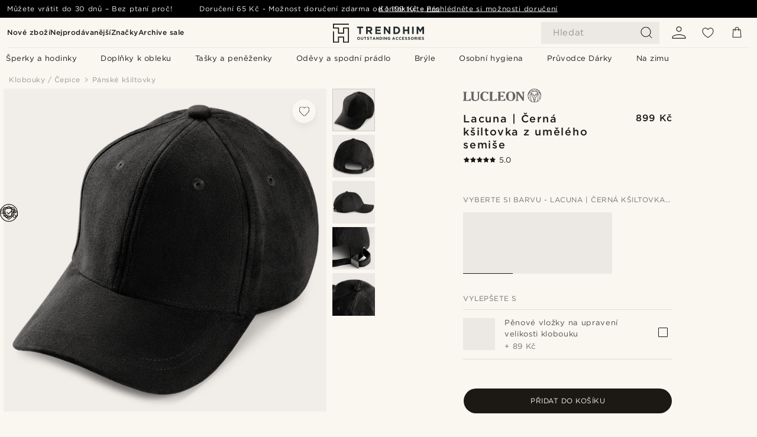

--- FILE ---
content_type: text/html; charset=utf-8
request_url: https://www.trendhim.cz/lacuna-cerna-ksiltovka-z-umeleho-semise-p.html
body_size: 82413
content:
<!DOCTYPE html><html lang="cs-CZ"><head><meta charSet="utf-8" data-next-head=""/><meta content="width=device-width, initial-scale=1" name="viewport" data-next-head=""/><link href="//app.usercentrics.eu" rel="preconnect" data-next-head=""/><title data-next-head="">Lacuna | Černá kšiltovka z umělého semiše | Skladem! | Lucleon</title><meta content="Kupte zde: Lucleon - Lacuna | Černá kšiltovka z umělého semiše jen za 899 Kč. Nakupujte v Trendhim a využijte 30denní lhůty na vrácení zboží. Jsme hrdí na to, že poskytujeme špičkové služby." name="description" data-next-head=""/><meta content="index, follow" name="robots" data-next-head=""/><link href="https://www.trendhim.cz/lacuna-cerna-ksiltovka-z-umeleho-semise-p.html" rel="canonical" data-next-head=""/><meta content="Kupte zde: Lucleon - Lacuna | Černá kšiltovka z umělého semiše jen za 899 Kč. Nakupujte v Trendhim a využijte 30denní lhůty na vrácení zboží. Jsme hrdí na to, že poskytujeme špičkové služby." property="og:description" data-next-head=""/><meta content="https://eu-images.contentstack.com/v3/assets/blt7dcd2cfbc90d45de/blt51e2344c941ba285/648197ef428d36861c0160e3/28721.jpg?format=pjpg&amp;auto=webp&amp;quality=75%2C90&amp;width=1200" property="og:image" data-next-head=""/><meta content="Trendhim" property="og:site_name" data-next-head=""/><meta content="Lacuna | Černá kšiltovka z umělého semiše | Skladem! | Lucleon" property="og:title" data-next-head=""/><meta content="products" property="og:type" data-next-head=""/><meta content="https://www.trendhim.cz/lacuna-cerna-ksiltovka-z-umeleho-semise-p.html" property="og:url" data-next-head=""/><link href="https://www.trendhim.dk/lacuna-sort-faux-ruskind-baseball-cap-p.html" hrefLang="da-DK" rel="alternate" data-next-head=""/><link href="https://www.trendhim.com/es/lacuna-gorra-de-beisbol-de-ante-sintetico-negra-p.html" hrefLang="es-US" rel="alternate" data-next-head=""/><link href="https://www.trendhim.bg/lacuna-cherna-bejzbolna-shapka-ot-izkustven-velur-p.html" hrefLang="bg-BG" rel="alternate" data-next-head=""/><link href="https://www.trendhim.co.nz/lacuna-black-faux-suede-baseball-cap-p.html" hrefLang="en-NZ" rel="alternate" data-next-head=""/><link href="https://www.trendhim.ie/lacuna-black-faux-suede-baseball-cap-p.html" hrefLang="en-IE" rel="alternate" data-next-head=""/><link href="https://www.trendhim.ro/lacuna-apca-baseball-neagra-din-imita-ie-de-piele-intoarsa-p.html" hrefLang="ro-RO" rel="alternate" data-next-head=""/><link href="https://www.trendhim.ca/lacuna-black-faux-suede-baseball-cap-p.html" hrefLang="en-CA" rel="alternate" data-next-head=""/><link href="https://www.trendhim.nl/lacuna-zwarte-baseball-cap-van-imitatiesuede-p.html" hrefLang="nl-NL" rel="alternate" data-next-head=""/><link href="https://www.trendhim.be/lacuna-zwarte-baseball-cap-van-imitatiesuede-p.html" hrefLang="nl-BE" rel="alternate" data-next-head=""/><link href="https://www.trendhim.be/fr/lacuna-casquette-de-baseball-en-faux-daim-noir-p.html" hrefLang="fr-BE" rel="alternate" data-next-head=""/><link href="https://www.trendhim.cz/lacuna-cerna-ksiltovka-z-umeleho-semise-p.html" hrefLang="cs-CZ" rel="alternate" data-next-head=""/><link href="https://www.trendhim.ch/fr/lacuna-casquette-de-baseball-en-faux-daim-noir-p.html" hrefLang="fr-CH" rel="alternate" data-next-head=""/><link href="https://www.trendhim.lv/lacuna-melna-maksliga-zamsades-beisbola-cepure-p.html" hrefLang="lv-LV" rel="alternate" data-next-head=""/><link href="https://www.trendhim.ch/lacuna-schwarzes-wildlederimitat-baseballkappe-p.html" hrefLang="de-CH" rel="alternate" data-next-head=""/><link href="https://www.trendhim.de/lacuna-schwarzes-wildlederimitat-baseballkappe-p.html" hrefLang="de-DE" rel="alternate" data-next-head=""/><link href="https://www.trendhim.com.au/lacuna-black-faux-suede-baseball-cap-p.html" hrefLang="en-AU" rel="alternate" data-next-head=""/><link href="https://www.trendhim.pt/lacuna-bone-de-beisebol-em-camurca-sintetica-preto-p.html" hrefLang="pt-PT" rel="alternate" data-next-head=""/><link href="https://www.trendhim.lt/lacuna-juoda-dirbtinio-zomso-kepure-su-snapeliu-p.html" hrefLang="lt-LT" rel="alternate" data-next-head=""/><link href="https://www.trendhim.fi/lacuna-musta-tekomokkanahkainen-baseball-lippis-p.html" hrefLang="fi-FI" rel="alternate" data-next-head=""/><link href="https://www.trendhim.es/lacuna-gorra-de-beisbol-de-ante-sintetico-negra-p.html" hrefLang="es-ES" rel="alternate" data-next-head=""/><link href="https://www.trendhim.se/lacuna-svart-baseballkeps-i-konstmocka-p.html" hrefLang="sv-SE" rel="alternate" data-next-head=""/><link href="https://www.trendhim.no/lacuna-sort-baseball-caps-i-imitert-semsket-skinn-p.html" hrefLang="nb-NO" rel="alternate" data-next-head=""/><link href="https://www.trendhim.at/lacuna-schwarzes-wildlederimitat-baseballkappe-p.html" hrefLang="de-AT" rel="alternate" data-next-head=""/><link href="https://www.trendhim.pl/lacuna-czarna-czapka-bejsbolowka-ze-sztucznego-zamszu-p.html" hrefLang="pl-PL" rel="alternate" data-next-head=""/><link href="https://www.trendhim.sg/lacuna-black-faux-suede-baseball-cap-p.html" hrefLang="en-SG" rel="alternate" data-next-head=""/><link href="https://www.trendhim.sk/lacuna-baseballova-ciapka-v-ciernej-farbe-z-umeleho-semisu-p.html" hrefLang="sk-SK" rel="alternate" data-next-head=""/><link href="https://www.trendhim.hu/lacuna-fekete-mubor-baseball-sapka-p.html" hrefLang="hu-HU" rel="alternate" data-next-head=""/><link href="https://www.trendhim.si/lacuna-crna-bejzbolska-kapa-iz-umetnega-semisa-p.html" hrefLang="sl-SI" rel="alternate" data-next-head=""/><link href="https://www.trendhim.gr/lacuna-mavro-faux-souet-kapelo-beizmpol-p.html" hrefLang="el-GR" rel="alternate" data-next-head=""/><link href="https://www.trendhim.ee/lacuna-must-kunst-seemisnahkne-nokamuts-p.html" hrefLang="et-EE" rel="alternate" data-next-head=""/><link href="https://www.trendhim.fr/lacuna-casquette-de-baseball-en-faux-daim-noir-p.html" hrefLang="fr-FR" rel="alternate" data-next-head=""/><link href="https://www.trendhim.com/lacuna-black-faux-suede-baseball-cap-p.html" hrefLang="en-US" rel="alternate" data-next-head=""/><link href="https://www.trendhim.ca/fr/lacuna-casquette-de-baseball-en-faux-daim-noir-p.html" hrefLang="fr-CA" rel="alternate" data-next-head=""/><link href="https://www.trendhim.it/lacuna-berretto-da-baseball-in-ecopelle-scamosciata-nera-p.html" hrefLang="it-IT" rel="alternate" data-next-head=""/><link href="https://www.trendhim.co.uk/lacuna-black-faux-suede-baseball-cap-p.html" hrefLang="en-GB" rel="alternate" data-next-head=""/><link href="https://www.trendhim.hr/lacuna-crna-baseball-kapa-od-umjetnog-antilopa-p.html" hrefLang="hr-HR" rel="alternate" data-next-head=""/><link href="https://connect.facebook.net" rel="preconnect"/><link href="https://eu-images.contentstack.com" rel="preconnect"/><link href="https://googleads.g.doubleclick.net" rel="preconnect"/><link href="https://www.google.com" rel="preconnect"/><link href="https://www.google.dk" rel="preconnect"/><link href="https://www.googleadservices.com" rel="preconnect"/><link href="https://player.vimeo.com" rel="preconnect"/><link href="https://api2.amplitude.com" rel="preconnect"/><link href="https://eu-images.contentstack.com/v3/assets/blt7dcd2cfbc90d45de/bltebd2e677db91977b/68cbaa3ba06b0d01e5345b8a/favicon-16x16.png" rel="icon" sizes="16x16" type="image/png"/><link href="https://eu-images.contentstack.com/v3/assets/blt7dcd2cfbc90d45de/blt2b20f0d31bd75b2d/68cbaa3ba500fb23df8a0b0f/favicon-32x32.png" rel="icon" sizes="32x32" type="image/png"/><link href="https://eu-images.contentstack.com/v3/assets/blt7dcd2cfbc90d45de/blt5bab4510fa326b7c/68cbaa3b8424f7664270b1cf/favicon-96x96.png" rel="icon" sizes="96x96" type="image/png"/><link href="https://eu-images.contentstack.com/v3/assets/blt7dcd2cfbc90d45de/blt1ea1cfa791ffca2f/68cbaa3b4b81d3fed43426d9/apple-touch-icon.png" rel="apple-touch-icon" sizes="180x180"/><link href="https://eu-images.contentstack.com/v3/assets/blt7dcd2cfbc90d45de/blt886161eca2c1dcfb/68cbaa3bb798f803c7af4ff0/web-app-manifest-192x192.png" rel="icon" sizes="192x192"/><link data-next-font="size-adjust" rel="preconnect" href="/" crossorigin="anonymous"/><link rel="preload" href="/_next/static/css/e0751fb119abd05c.css" as="style"/><link rel="preload" href="/_next/static/css/2a946be45a9bc855.css" as="style"/><link rel="preload" href="/_next/static/css/a0c521b382f41837.css" as="style"/><link rel="preload" href="/_next/static/css/b4fe177a5a64cab5.css" as="style"/><link rel="preload" href="/_next/static/css/a321c0c5eba1f3b8.css" as="style"/><link rel="preload" href="/_next/static/css/a30f392701d9cb54.css" as="style"/><link rel="preload" href="/_next/static/css/8ec4dfbdb8a24dfc.css" as="style"/><link rel="preload" href="/_next/static/css/8e0f9c17a0f743b9.css" as="style"/><link rel="preload" href="/_next/static/css/7c32f44432407c47.css" as="style"/><link rel="preload" href="/_next/static/css/70770c1009bd493d.css" as="style"/><link rel="preload" href="/_next/static/css/4f6307f34fc24e0e.css" as="style"/><link rel="preload" href="/_next/static/css/216b36859fc423f7.css" as="style"/><link rel="preload" href="/_next/static/css/30005812f55f8054.css" as="style"/><link as="font" crossorigin="anonymous" href="/static/fonts/gotham-latin-extended/normal.woff" type="font/woff" data-next-head=""/><link as="font" crossorigin="anonymous" href="/static/fonts/gotham-latin-extended/bold.woff" type="font/woff" data-next-head=""/><script type="text/javascript">dataLayer = [];</script><script type="text/javascript" data-next-head="">dataLayer.push({"HotjarSiteID":70023,"country":"CZ","currencyRates":{"DKK":0.297933,"EUR":0.039933,"USD":0.044583},"localCurrencyKey":"CZK","storeId":"9"});</script><script type="text/javascript" data-next-head="">dataLayer.push({"contentIds":"28721","pageType":"product","type":"product"});</script><script type="text/javascript" data-next-head="">
(function(w,d,s,l,i){w[l]=w[l]||[];w[l].push({'gtm.start':
new Date().getTime(),event:'gtm.js'});var f=d.getElementsByTagName(s)[0],
j=d.createElement(s),dl=l!='dataLayer'?'&l='+l:'';j.async=true;j.src=
'https://www.googletagmanager.com/gtm.js?id='+i+dl;f.parentNode.insertBefore(j,f);
})(window,document,'script','dataLayer','GTM-T9DSHJZ');
</script><script type="text/javascript" data-next-head="">
  (function() {
    function getCookie(c_name) {
      if (document.cookie.length > 0) {
        c_start = document.cookie.indexOf(c_name + "=");
        if (c_start != -1) {
          c_start = c_start + c_name.length + 1;
          c_end = document.cookie.indexOf(";", c_start);
          if (c_end == -1) c_end = document.cookie.length;
          return unescape(document.cookie.substring(c_start, c_end));
        }
      }
      return "";
    }
  
    var _user_id = '';
    var _session_id = getCookie('th_uid');
  
    var _sift = window._sift = window._sift || [];
    _sift.push(['_setAccount', '6d960fa9ea']);
    _sift.push(['_setUserId', _user_id]);
    _sift.push(['_setSessionId', _session_id]);
    _sift.push(['_trackPageview']);

    function ls() {
      var e = document.createElement('script');
      e.src = 'https://cdn.sift.com/s.js';
      document.body.appendChild(e);
    }
    if (window.attachEvent) {
      window.attachEvent('onload', ls);
    } else {
      window.addEventListener('load', ls, false);
    }
  })();
</script><svg aria-hidden="true" style="display:none" xmlns="http://www.w3.org/2000/svg"><symbol id="heart-filled" viewBox="0 0 512 473.13"><path d="M471.9 39c-24.5-25.14-59.3-39-98.1-39C321 0 280.3 23 256 66.53 231.7 23 191 0 138.2 0 99.4 0 64.6 13.86 40.1 39 14.2 65.61.5 104 .5 149.89c0 54 41.4 123.55 123 206.62a1296.29 1296.29 0 0 0 119.8 106.92l12.7 9.7 12.7-9.8a1264 1264 0 0 0 119.8-106.91c81.6-83.08 123-152.57 123-206.63 0-45.79-13.7-84.18-39.6-110.79z"></path></symbol><symbol id="heart" viewBox="0 0 512 473.13"><path d="M471.89 39c-24.45-25.14-59.3-39-98.12-39C321 0 280.26 23 256 66.49 231.74 23 191 0 138.23 0 99.41 0 64.56 13.84 40.11 39 14.2 65.62.5 104 .5 149.88c0 54 41.37 123.5 123 206.59a1269.13 1269.13 0 0 0 119.81 106.9l12.69 9.76 12.74-9.76a1269.13 1269.13 0 0 0 119.81-106.9c81.58-83.09 123-152.6 123-206.59 0-45.91-13.7-84.26-39.61-110.9zm-112.6 292.37c-41.24 42-83 77-103.29 93.48-20.34-16.46-62.05-51.44-103.29-93.48C79.25 256.49 40.42 193.73 40.42 149.88c0-69.7 37.48-113 97.81-113 37 0 64.52 15.33 81.74 45.57 12.88 22.62 15.69 46 16.07 49.74v2.46H276v-2.45c.38-3.71 3.19-27.12 16.07-49.74 17.22-30.23 44.72-45.57 81.74-45.57 60.33 0 97.81 43.29 97.81 113 0 43.85-38.83 106.61-112.29 181.49z"></path></symbol></svg><script type="text/javascript">
  if(!window.HTMLPictureElement || !('sizes' in document.createElement('img'))){
    document.createElement('picture');
    //generating the config array
    window.picturefillCFG = window.picturefillCFG || [];
    picturefillCFG.push([ "algorithm", "saveData" ]);

    var head = document.getElementsByTagName('head')[0];
    var js = document.createElement('script');
    js.src = '/static/js/picturefill.min.js';
    head.appendChild(js);
  }
</script><script type="text/javascript">
    var userAgent = window.navigator.userAgent
    var isSafari = userAgent.includes('Safari/')
    var requirePoly = userAgent.includes('Version/12') || userAgent.includes('Version/13') || userAgent.includes('Version/14')
    if(isSafari && requirePoly){
      var head = document.getElementsByTagName('head')[0];
      var js = document.createElement('script');
      js.src = '/static/js/smoothScrollFill.min.js';
      head.appendChild(js);
    }
</script><script type="text/javascript">
    var userAgent = window.navigator.userAgent
    var isSafari = userAgent.includes('Safari/')
    var requirePoly = userAgent.includes('Version/12') || userAgent.includes('Version/13') || userAgent.includes('Version/14')
    if(isSafari && requirePoly && typeof window !== 'undefined'){
      var head = document.getElementsByTagName('head')[0];
      var js = document.createElement('script');
      js.src = '/static/js/dialog-polyfill.min.js';
      head.appendChild(js);
      var css = document.createElement('link');
      css.src = '/static/styles/dialog-polyfill.css';
      css.type = 'text/css';
      css.rel = 'stylesheet';
      head.appendChild(css);
    }
</script><link rel="stylesheet" href="/_next/static/css/e0751fb119abd05c.css" data-n-g=""/><link rel="stylesheet" href="/_next/static/css/2a946be45a9bc855.css" data-n-p=""/><link rel="stylesheet" href="/_next/static/css/a0c521b382f41837.css" data-n-p=""/><link rel="stylesheet" href="/_next/static/css/b4fe177a5a64cab5.css" data-n-p=""/><link rel="stylesheet" href="/_next/static/css/a321c0c5eba1f3b8.css" data-n-p=""/><link rel="stylesheet" href="/_next/static/css/a30f392701d9cb54.css"/><link rel="stylesheet" href="/_next/static/css/8ec4dfbdb8a24dfc.css"/><link rel="stylesheet" href="/_next/static/css/8e0f9c17a0f743b9.css"/><link rel="stylesheet" href="/_next/static/css/7c32f44432407c47.css"/><link rel="stylesheet" href="/_next/static/css/70770c1009bd493d.css"/><link rel="stylesheet" href="/_next/static/css/4f6307f34fc24e0e.css"/><link rel="stylesheet" href="/_next/static/css/216b36859fc423f7.css"/><link rel="stylesheet" href="/_next/static/css/30005812f55f8054.css"/><noscript data-n-css=""></noscript><script defer="" noModule="" src="/_next/static/chunks/polyfills-42372ed130431b0a.js"></script><script defer="" src="/_next/static/chunks/1956.c6eb69de45d07904.js"></script><script defer="" src="/_next/static/chunks/8959.10a4f7c625038729.js"></script><script defer="" src="/_next/static/chunks/3898.4012b546993b07c7.js"></script><script defer="" src="/_next/static/chunks/5400.c3ee1643af33ebe7.js"></script><script defer="" src="/_next/static/chunks/2979.6d9e74cc7ab4870c.js"></script><script defer="" src="/_next/static/chunks/819.14add98e4af1af36.js"></script><script src="/_next/static/chunks/webpack-de4e751e78af942f.js" defer=""></script><script src="/_next/static/chunks/framework-7c1e01c5ddfc578c.js" defer=""></script><script src="/_next/static/chunks/main-78e15da3bc713aee.js" defer=""></script><script src="/_next/static/chunks/pages/_app-b74c5f5a525c0dbb.js" defer=""></script><script src="/_next/static/chunks/6922-2a09d48a1a84f2fb.js" defer=""></script><script src="/_next/static/chunks/4698-cfb11e7f64992645.js" defer=""></script><script src="/_next/static/chunks/6563-1c0adda892e6be0a.js" defer=""></script><script src="/_next/static/chunks/4008-8cb65959acb866a3.js" defer=""></script><script src="/_next/static/chunks/2709-87ea1ab34490b5b9.js" defer=""></script><script src="/_next/static/chunks/6065-e81674e0dde7cf2c.js" defer=""></script><script src="/_next/static/chunks/1065-dc5d2c4d8cf6538a.js" defer=""></script><script src="/_next/static/chunks/pages/products/%5B...slug%5D-c41bc88dce0eb3f4.js" defer=""></script><script src="/_next/static/L2CfJgco9omgQF9-ir-he/_buildManifest.js" defer=""></script><script src="/_next/static/L2CfJgco9omgQF9-ir-he/_ssgManifest.js" defer=""></script></head><body class="preload"><noscript>
<iframe src="https://www.googletagmanager.com/ns.html?id=GTM-T9DSHJZ"
height="0" width="0" style="display:none;visibility:hidden"></iframe>
</noscript><link rel="preload" as="image" imageSrcSet="https://eu-images.contentstack.com/v3/assets/blt7dcd2cfbc90d45de/blt59296545a01439bf/trendhim-logo-with-text-v2.svg?format=pjpg&amp;auto=webp&amp;quality=75%2C90&amp;width=140, https://eu-images.contentstack.com/v3/assets/blt7dcd2cfbc90d45de/blt59296545a01439bf/trendhim-logo-with-text-v2.svg?format=pjpg&amp;auto=webp&amp;quality=75%2C90&amp;width=280 2x"/><link rel="preload" as="image" imageSrcSet="https://eu-images.contentstack.com/v3/assets/blt7dcd2cfbc90d45de/blt51e2344c941ba285/648197ef428d36861c0160e3/28721.jpg?format=pjpg&amp;auto=webp&amp;quality=75%2C90&amp;width=16 16w, https://eu-images.contentstack.com/v3/assets/blt7dcd2cfbc90d45de/blt51e2344c941ba285/648197ef428d36861c0160e3/28721.jpg?format=pjpg&amp;auto=webp&amp;quality=75%2C90&amp;width=32 32w, https://eu-images.contentstack.com/v3/assets/blt7dcd2cfbc90d45de/blt51e2344c941ba285/648197ef428d36861c0160e3/28721.jpg?format=pjpg&amp;auto=webp&amp;quality=75%2C90&amp;width=48 48w, https://eu-images.contentstack.com/v3/assets/blt7dcd2cfbc90d45de/blt51e2344c941ba285/648197ef428d36861c0160e3/28721.jpg?format=pjpg&amp;auto=webp&amp;quality=75%2C90&amp;width=64 64w, https://eu-images.contentstack.com/v3/assets/blt7dcd2cfbc90d45de/blt51e2344c941ba285/648197ef428d36861c0160e3/28721.jpg?format=pjpg&amp;auto=webp&amp;quality=75%2C90&amp;width=96 96w, https://eu-images.contentstack.com/v3/assets/blt7dcd2cfbc90d45de/blt51e2344c941ba285/648197ef428d36861c0160e3/28721.jpg?format=pjpg&amp;auto=webp&amp;quality=75%2C90&amp;width=128 128w, https://eu-images.contentstack.com/v3/assets/blt7dcd2cfbc90d45de/blt51e2344c941ba285/648197ef428d36861c0160e3/28721.jpg?format=pjpg&amp;auto=webp&amp;quality=75%2C90&amp;width=256 256w, https://eu-images.contentstack.com/v3/assets/blt7dcd2cfbc90d45de/blt51e2344c941ba285/648197ef428d36861c0160e3/28721.jpg?format=pjpg&amp;auto=webp&amp;quality=75%2C90&amp;width=384 384w, https://eu-images.contentstack.com/v3/assets/blt7dcd2cfbc90d45de/blt51e2344c941ba285/648197ef428d36861c0160e3/28721.jpg?format=pjpg&amp;auto=webp&amp;quality=75%2C90&amp;width=640 640w, https://eu-images.contentstack.com/v3/assets/blt7dcd2cfbc90d45de/blt51e2344c941ba285/648197ef428d36861c0160e3/28721.jpg?format=pjpg&amp;auto=webp&amp;quality=75%2C90&amp;width=750 750w, https://eu-images.contentstack.com/v3/assets/blt7dcd2cfbc90d45de/blt51e2344c941ba285/648197ef428d36861c0160e3/28721.jpg?format=pjpg&amp;auto=webp&amp;quality=75%2C90&amp;width=828 828w, https://eu-images.contentstack.com/v3/assets/blt7dcd2cfbc90d45de/blt51e2344c941ba285/648197ef428d36861c0160e3/28721.jpg?format=pjpg&amp;auto=webp&amp;quality=75%2C90&amp;width=1080 1080w, https://eu-images.contentstack.com/v3/assets/blt7dcd2cfbc90d45de/blt51e2344c941ba285/648197ef428d36861c0160e3/28721.jpg?format=pjpg&amp;auto=webp&amp;quality=75%2C90&amp;width=1200 1200w, https://eu-images.contentstack.com/v3/assets/blt7dcd2cfbc90d45de/blt51e2344c941ba285/648197ef428d36861c0160e3/28721.jpg?format=pjpg&amp;auto=webp&amp;quality=75%2C90&amp;width=1920 1920w, https://eu-images.contentstack.com/v3/assets/blt7dcd2cfbc90d45de/blt51e2344c941ba285/648197ef428d36861c0160e3/28721.jpg?format=pjpg&amp;auto=webp&amp;quality=75%2C90&amp;width=2048 2048w, https://eu-images.contentstack.com/v3/assets/blt7dcd2cfbc90d45de/blt51e2344c941ba285/648197ef428d36861c0160e3/28721.jpg?format=pjpg&amp;auto=webp&amp;quality=75%2C90&amp;width=3840 3840w" imageSizes="(min-width: 0px) 535px, (min-width: 900px) 445px, (min-width: 1024px) 590px, 590px"/><link rel="preload" as="image" href="https://eu-images.contentstack.com/v3/assets/blt7dcd2cfbc90d45de/blt05a56f921a8ce54b/62155972c27bcd6ae2b6b975/brand-logo-286.svg"/><link rel="preload" as="image" imageSrcSet="https://eu-images.contentstack.com/v3/assets/blt7dcd2cfbc90d45de/blt51e2344c941ba285/648197ef428d36861c0160e3/28721.jpg?format=pjpg&amp;auto=webp&amp;quality=75%2C90&amp;width=16 16w, https://eu-images.contentstack.com/v3/assets/blt7dcd2cfbc90d45de/blt51e2344c941ba285/648197ef428d36861c0160e3/28721.jpg?format=pjpg&amp;auto=webp&amp;quality=75%2C90&amp;width=32 32w, https://eu-images.contentstack.com/v3/assets/blt7dcd2cfbc90d45de/blt51e2344c941ba285/648197ef428d36861c0160e3/28721.jpg?format=pjpg&amp;auto=webp&amp;quality=75%2C90&amp;width=48 48w, https://eu-images.contentstack.com/v3/assets/blt7dcd2cfbc90d45de/blt51e2344c941ba285/648197ef428d36861c0160e3/28721.jpg?format=pjpg&amp;auto=webp&amp;quality=75%2C90&amp;width=64 64w, https://eu-images.contentstack.com/v3/assets/blt7dcd2cfbc90d45de/blt51e2344c941ba285/648197ef428d36861c0160e3/28721.jpg?format=pjpg&amp;auto=webp&amp;quality=75%2C90&amp;width=96 96w, https://eu-images.contentstack.com/v3/assets/blt7dcd2cfbc90d45de/blt51e2344c941ba285/648197ef428d36861c0160e3/28721.jpg?format=pjpg&amp;auto=webp&amp;quality=75%2C90&amp;width=128 128w, https://eu-images.contentstack.com/v3/assets/blt7dcd2cfbc90d45de/blt51e2344c941ba285/648197ef428d36861c0160e3/28721.jpg?format=pjpg&amp;auto=webp&amp;quality=75%2C90&amp;width=256 256w, https://eu-images.contentstack.com/v3/assets/blt7dcd2cfbc90d45de/blt51e2344c941ba285/648197ef428d36861c0160e3/28721.jpg?format=pjpg&amp;auto=webp&amp;quality=75%2C90&amp;width=384 384w, https://eu-images.contentstack.com/v3/assets/blt7dcd2cfbc90d45de/blt51e2344c941ba285/648197ef428d36861c0160e3/28721.jpg?format=pjpg&amp;auto=webp&amp;quality=75%2C90&amp;width=640 640w, https://eu-images.contentstack.com/v3/assets/blt7dcd2cfbc90d45de/blt51e2344c941ba285/648197ef428d36861c0160e3/28721.jpg?format=pjpg&amp;auto=webp&amp;quality=75%2C90&amp;width=750 750w, https://eu-images.contentstack.com/v3/assets/blt7dcd2cfbc90d45de/blt51e2344c941ba285/648197ef428d36861c0160e3/28721.jpg?format=pjpg&amp;auto=webp&amp;quality=75%2C90&amp;width=828 828w, https://eu-images.contentstack.com/v3/assets/blt7dcd2cfbc90d45de/blt51e2344c941ba285/648197ef428d36861c0160e3/28721.jpg?format=pjpg&amp;auto=webp&amp;quality=75%2C90&amp;width=1080 1080w, https://eu-images.contentstack.com/v3/assets/blt7dcd2cfbc90d45de/blt51e2344c941ba285/648197ef428d36861c0160e3/28721.jpg?format=pjpg&amp;auto=webp&amp;quality=75%2C90&amp;width=1200 1200w, https://eu-images.contentstack.com/v3/assets/blt7dcd2cfbc90d45de/blt51e2344c941ba285/648197ef428d36861c0160e3/28721.jpg?format=pjpg&amp;auto=webp&amp;quality=75%2C90&amp;width=1920 1920w, https://eu-images.contentstack.com/v3/assets/blt7dcd2cfbc90d45de/blt51e2344c941ba285/648197ef428d36861c0160e3/28721.jpg?format=pjpg&amp;auto=webp&amp;quality=75%2C90&amp;width=2048 2048w, https://eu-images.contentstack.com/v3/assets/blt7dcd2cfbc90d45de/blt51e2344c941ba285/648197ef428d36861c0160e3/28721.jpg?format=pjpg&amp;auto=webp&amp;quality=75%2C90&amp;width=3840 3840w" imageSizes="72px"/><link rel="preload" as="image" imageSrcSet="https://eu-images.contentstack.com/v3/assets/blt7dcd2cfbc90d45de/bltb1f05654b65a83ac/64e8815a88146155b17c03c2/4-2-additcappa.jpg?format=pjpg&amp;auto=webp&amp;quality=75%2C90&amp;width=16 16w, https://eu-images.contentstack.com/v3/assets/blt7dcd2cfbc90d45de/bltb1f05654b65a83ac/64e8815a88146155b17c03c2/4-2-additcappa.jpg?format=pjpg&amp;auto=webp&amp;quality=75%2C90&amp;width=32 32w, https://eu-images.contentstack.com/v3/assets/blt7dcd2cfbc90d45de/bltb1f05654b65a83ac/64e8815a88146155b17c03c2/4-2-additcappa.jpg?format=pjpg&amp;auto=webp&amp;quality=75%2C90&amp;width=48 48w, https://eu-images.contentstack.com/v3/assets/blt7dcd2cfbc90d45de/bltb1f05654b65a83ac/64e8815a88146155b17c03c2/4-2-additcappa.jpg?format=pjpg&amp;auto=webp&amp;quality=75%2C90&amp;width=64 64w, https://eu-images.contentstack.com/v3/assets/blt7dcd2cfbc90d45de/bltb1f05654b65a83ac/64e8815a88146155b17c03c2/4-2-additcappa.jpg?format=pjpg&amp;auto=webp&amp;quality=75%2C90&amp;width=96 96w, https://eu-images.contentstack.com/v3/assets/blt7dcd2cfbc90d45de/bltb1f05654b65a83ac/64e8815a88146155b17c03c2/4-2-additcappa.jpg?format=pjpg&amp;auto=webp&amp;quality=75%2C90&amp;width=128 128w, https://eu-images.contentstack.com/v3/assets/blt7dcd2cfbc90d45de/bltb1f05654b65a83ac/64e8815a88146155b17c03c2/4-2-additcappa.jpg?format=pjpg&amp;auto=webp&amp;quality=75%2C90&amp;width=256 256w, https://eu-images.contentstack.com/v3/assets/blt7dcd2cfbc90d45de/bltb1f05654b65a83ac/64e8815a88146155b17c03c2/4-2-additcappa.jpg?format=pjpg&amp;auto=webp&amp;quality=75%2C90&amp;width=384 384w, https://eu-images.contentstack.com/v3/assets/blt7dcd2cfbc90d45de/bltb1f05654b65a83ac/64e8815a88146155b17c03c2/4-2-additcappa.jpg?format=pjpg&amp;auto=webp&amp;quality=75%2C90&amp;width=640 640w, https://eu-images.contentstack.com/v3/assets/blt7dcd2cfbc90d45de/bltb1f05654b65a83ac/64e8815a88146155b17c03c2/4-2-additcappa.jpg?format=pjpg&amp;auto=webp&amp;quality=75%2C90&amp;width=750 750w, https://eu-images.contentstack.com/v3/assets/blt7dcd2cfbc90d45de/bltb1f05654b65a83ac/64e8815a88146155b17c03c2/4-2-additcappa.jpg?format=pjpg&amp;auto=webp&amp;quality=75%2C90&amp;width=828 828w, https://eu-images.contentstack.com/v3/assets/blt7dcd2cfbc90d45de/bltb1f05654b65a83ac/64e8815a88146155b17c03c2/4-2-additcappa.jpg?format=pjpg&amp;auto=webp&amp;quality=75%2C90&amp;width=1080 1080w, https://eu-images.contentstack.com/v3/assets/blt7dcd2cfbc90d45de/bltb1f05654b65a83ac/64e8815a88146155b17c03c2/4-2-additcappa.jpg?format=pjpg&amp;auto=webp&amp;quality=75%2C90&amp;width=1200 1200w, https://eu-images.contentstack.com/v3/assets/blt7dcd2cfbc90d45de/bltb1f05654b65a83ac/64e8815a88146155b17c03c2/4-2-additcappa.jpg?format=pjpg&amp;auto=webp&amp;quality=75%2C90&amp;width=1920 1920w, https://eu-images.contentstack.com/v3/assets/blt7dcd2cfbc90d45de/bltb1f05654b65a83ac/64e8815a88146155b17c03c2/4-2-additcappa.jpg?format=pjpg&amp;auto=webp&amp;quality=75%2C90&amp;width=2048 2048w, https://eu-images.contentstack.com/v3/assets/blt7dcd2cfbc90d45de/bltb1f05654b65a83ac/64e8815a88146155b17c03c2/4-2-additcappa.jpg?format=pjpg&amp;auto=webp&amp;quality=75%2C90&amp;width=3840 3840w" imageSizes="72px"/><link rel="preload" as="image" imageSrcSet="https://eu-images.contentstack.com/v3/assets/blt7dcd2cfbc90d45de/blt366640e6d8cb0038/64e88157a679bbb7acc99f1f/4-3-additcappa.jpg?format=pjpg&amp;auto=webp&amp;quality=75%2C90&amp;width=16 16w, https://eu-images.contentstack.com/v3/assets/blt7dcd2cfbc90d45de/blt366640e6d8cb0038/64e88157a679bbb7acc99f1f/4-3-additcappa.jpg?format=pjpg&amp;auto=webp&amp;quality=75%2C90&amp;width=32 32w, https://eu-images.contentstack.com/v3/assets/blt7dcd2cfbc90d45de/blt366640e6d8cb0038/64e88157a679bbb7acc99f1f/4-3-additcappa.jpg?format=pjpg&amp;auto=webp&amp;quality=75%2C90&amp;width=48 48w, https://eu-images.contentstack.com/v3/assets/blt7dcd2cfbc90d45de/blt366640e6d8cb0038/64e88157a679bbb7acc99f1f/4-3-additcappa.jpg?format=pjpg&amp;auto=webp&amp;quality=75%2C90&amp;width=64 64w, https://eu-images.contentstack.com/v3/assets/blt7dcd2cfbc90d45de/blt366640e6d8cb0038/64e88157a679bbb7acc99f1f/4-3-additcappa.jpg?format=pjpg&amp;auto=webp&amp;quality=75%2C90&amp;width=96 96w, https://eu-images.contentstack.com/v3/assets/blt7dcd2cfbc90d45de/blt366640e6d8cb0038/64e88157a679bbb7acc99f1f/4-3-additcappa.jpg?format=pjpg&amp;auto=webp&amp;quality=75%2C90&amp;width=128 128w, https://eu-images.contentstack.com/v3/assets/blt7dcd2cfbc90d45de/blt366640e6d8cb0038/64e88157a679bbb7acc99f1f/4-3-additcappa.jpg?format=pjpg&amp;auto=webp&amp;quality=75%2C90&amp;width=256 256w, https://eu-images.contentstack.com/v3/assets/blt7dcd2cfbc90d45de/blt366640e6d8cb0038/64e88157a679bbb7acc99f1f/4-3-additcappa.jpg?format=pjpg&amp;auto=webp&amp;quality=75%2C90&amp;width=384 384w, https://eu-images.contentstack.com/v3/assets/blt7dcd2cfbc90d45de/blt366640e6d8cb0038/64e88157a679bbb7acc99f1f/4-3-additcappa.jpg?format=pjpg&amp;auto=webp&amp;quality=75%2C90&amp;width=640 640w, https://eu-images.contentstack.com/v3/assets/blt7dcd2cfbc90d45de/blt366640e6d8cb0038/64e88157a679bbb7acc99f1f/4-3-additcappa.jpg?format=pjpg&amp;auto=webp&amp;quality=75%2C90&amp;width=750 750w, https://eu-images.contentstack.com/v3/assets/blt7dcd2cfbc90d45de/blt366640e6d8cb0038/64e88157a679bbb7acc99f1f/4-3-additcappa.jpg?format=pjpg&amp;auto=webp&amp;quality=75%2C90&amp;width=828 828w, https://eu-images.contentstack.com/v3/assets/blt7dcd2cfbc90d45de/blt366640e6d8cb0038/64e88157a679bbb7acc99f1f/4-3-additcappa.jpg?format=pjpg&amp;auto=webp&amp;quality=75%2C90&amp;width=1080 1080w, https://eu-images.contentstack.com/v3/assets/blt7dcd2cfbc90d45de/blt366640e6d8cb0038/64e88157a679bbb7acc99f1f/4-3-additcappa.jpg?format=pjpg&amp;auto=webp&amp;quality=75%2C90&amp;width=1200 1200w, https://eu-images.contentstack.com/v3/assets/blt7dcd2cfbc90d45de/blt366640e6d8cb0038/64e88157a679bbb7acc99f1f/4-3-additcappa.jpg?format=pjpg&amp;auto=webp&amp;quality=75%2C90&amp;width=1920 1920w, https://eu-images.contentstack.com/v3/assets/blt7dcd2cfbc90d45de/blt366640e6d8cb0038/64e88157a679bbb7acc99f1f/4-3-additcappa.jpg?format=pjpg&amp;auto=webp&amp;quality=75%2C90&amp;width=2048 2048w, https://eu-images.contentstack.com/v3/assets/blt7dcd2cfbc90d45de/blt366640e6d8cb0038/64e88157a679bbb7acc99f1f/4-3-additcappa.jpg?format=pjpg&amp;auto=webp&amp;quality=75%2C90&amp;width=3840 3840w" imageSizes="72px"/><link rel="preload" as="image" imageSrcSet="https://eu-images.contentstack.com/v3/assets/blt7dcd2cfbc90d45de/blt2a15bc2218c5138c/64e881551fc1148e27d8ee92/4-4-additcappa.jpg?format=pjpg&amp;auto=webp&amp;quality=75%2C90&amp;width=16 16w, https://eu-images.contentstack.com/v3/assets/blt7dcd2cfbc90d45de/blt2a15bc2218c5138c/64e881551fc1148e27d8ee92/4-4-additcappa.jpg?format=pjpg&amp;auto=webp&amp;quality=75%2C90&amp;width=32 32w, https://eu-images.contentstack.com/v3/assets/blt7dcd2cfbc90d45de/blt2a15bc2218c5138c/64e881551fc1148e27d8ee92/4-4-additcappa.jpg?format=pjpg&amp;auto=webp&amp;quality=75%2C90&amp;width=48 48w, https://eu-images.contentstack.com/v3/assets/blt7dcd2cfbc90d45de/blt2a15bc2218c5138c/64e881551fc1148e27d8ee92/4-4-additcappa.jpg?format=pjpg&amp;auto=webp&amp;quality=75%2C90&amp;width=64 64w, https://eu-images.contentstack.com/v3/assets/blt7dcd2cfbc90d45de/blt2a15bc2218c5138c/64e881551fc1148e27d8ee92/4-4-additcappa.jpg?format=pjpg&amp;auto=webp&amp;quality=75%2C90&amp;width=96 96w, https://eu-images.contentstack.com/v3/assets/blt7dcd2cfbc90d45de/blt2a15bc2218c5138c/64e881551fc1148e27d8ee92/4-4-additcappa.jpg?format=pjpg&amp;auto=webp&amp;quality=75%2C90&amp;width=128 128w, https://eu-images.contentstack.com/v3/assets/blt7dcd2cfbc90d45de/blt2a15bc2218c5138c/64e881551fc1148e27d8ee92/4-4-additcappa.jpg?format=pjpg&amp;auto=webp&amp;quality=75%2C90&amp;width=256 256w, https://eu-images.contentstack.com/v3/assets/blt7dcd2cfbc90d45de/blt2a15bc2218c5138c/64e881551fc1148e27d8ee92/4-4-additcappa.jpg?format=pjpg&amp;auto=webp&amp;quality=75%2C90&amp;width=384 384w, https://eu-images.contentstack.com/v3/assets/blt7dcd2cfbc90d45de/blt2a15bc2218c5138c/64e881551fc1148e27d8ee92/4-4-additcappa.jpg?format=pjpg&amp;auto=webp&amp;quality=75%2C90&amp;width=640 640w, https://eu-images.contentstack.com/v3/assets/blt7dcd2cfbc90d45de/blt2a15bc2218c5138c/64e881551fc1148e27d8ee92/4-4-additcappa.jpg?format=pjpg&amp;auto=webp&amp;quality=75%2C90&amp;width=750 750w, https://eu-images.contentstack.com/v3/assets/blt7dcd2cfbc90d45de/blt2a15bc2218c5138c/64e881551fc1148e27d8ee92/4-4-additcappa.jpg?format=pjpg&amp;auto=webp&amp;quality=75%2C90&amp;width=828 828w, https://eu-images.contentstack.com/v3/assets/blt7dcd2cfbc90d45de/blt2a15bc2218c5138c/64e881551fc1148e27d8ee92/4-4-additcappa.jpg?format=pjpg&amp;auto=webp&amp;quality=75%2C90&amp;width=1080 1080w, https://eu-images.contentstack.com/v3/assets/blt7dcd2cfbc90d45de/blt2a15bc2218c5138c/64e881551fc1148e27d8ee92/4-4-additcappa.jpg?format=pjpg&amp;auto=webp&amp;quality=75%2C90&amp;width=1200 1200w, https://eu-images.contentstack.com/v3/assets/blt7dcd2cfbc90d45de/blt2a15bc2218c5138c/64e881551fc1148e27d8ee92/4-4-additcappa.jpg?format=pjpg&amp;auto=webp&amp;quality=75%2C90&amp;width=1920 1920w, https://eu-images.contentstack.com/v3/assets/blt7dcd2cfbc90d45de/blt2a15bc2218c5138c/64e881551fc1148e27d8ee92/4-4-additcappa.jpg?format=pjpg&amp;auto=webp&amp;quality=75%2C90&amp;width=2048 2048w, https://eu-images.contentstack.com/v3/assets/blt7dcd2cfbc90d45de/blt2a15bc2218c5138c/64e881551fc1148e27d8ee92/4-4-additcappa.jpg?format=pjpg&amp;auto=webp&amp;quality=75%2C90&amp;width=3840 3840w" imageSizes="72px"/><link rel="preload" as="image" imageSrcSet="https://eu-images.contentstack.com/v3/assets/blt7dcd2cfbc90d45de/blt933d445b036eda98/64e8815cadc4ffc428a7d2f5/4-5-additcappa.jpg?format=pjpg&amp;auto=webp&amp;quality=75%2C90&amp;width=16 16w, https://eu-images.contentstack.com/v3/assets/blt7dcd2cfbc90d45de/blt933d445b036eda98/64e8815cadc4ffc428a7d2f5/4-5-additcappa.jpg?format=pjpg&amp;auto=webp&amp;quality=75%2C90&amp;width=32 32w, https://eu-images.contentstack.com/v3/assets/blt7dcd2cfbc90d45de/blt933d445b036eda98/64e8815cadc4ffc428a7d2f5/4-5-additcappa.jpg?format=pjpg&amp;auto=webp&amp;quality=75%2C90&amp;width=48 48w, https://eu-images.contentstack.com/v3/assets/blt7dcd2cfbc90d45de/blt933d445b036eda98/64e8815cadc4ffc428a7d2f5/4-5-additcappa.jpg?format=pjpg&amp;auto=webp&amp;quality=75%2C90&amp;width=64 64w, https://eu-images.contentstack.com/v3/assets/blt7dcd2cfbc90d45de/blt933d445b036eda98/64e8815cadc4ffc428a7d2f5/4-5-additcappa.jpg?format=pjpg&amp;auto=webp&amp;quality=75%2C90&amp;width=96 96w, https://eu-images.contentstack.com/v3/assets/blt7dcd2cfbc90d45de/blt933d445b036eda98/64e8815cadc4ffc428a7d2f5/4-5-additcappa.jpg?format=pjpg&amp;auto=webp&amp;quality=75%2C90&amp;width=128 128w, https://eu-images.contentstack.com/v3/assets/blt7dcd2cfbc90d45de/blt933d445b036eda98/64e8815cadc4ffc428a7d2f5/4-5-additcappa.jpg?format=pjpg&amp;auto=webp&amp;quality=75%2C90&amp;width=256 256w, https://eu-images.contentstack.com/v3/assets/blt7dcd2cfbc90d45de/blt933d445b036eda98/64e8815cadc4ffc428a7d2f5/4-5-additcappa.jpg?format=pjpg&amp;auto=webp&amp;quality=75%2C90&amp;width=384 384w, https://eu-images.contentstack.com/v3/assets/blt7dcd2cfbc90d45de/blt933d445b036eda98/64e8815cadc4ffc428a7d2f5/4-5-additcappa.jpg?format=pjpg&amp;auto=webp&amp;quality=75%2C90&amp;width=640 640w, https://eu-images.contentstack.com/v3/assets/blt7dcd2cfbc90d45de/blt933d445b036eda98/64e8815cadc4ffc428a7d2f5/4-5-additcappa.jpg?format=pjpg&amp;auto=webp&amp;quality=75%2C90&amp;width=750 750w, https://eu-images.contentstack.com/v3/assets/blt7dcd2cfbc90d45de/blt933d445b036eda98/64e8815cadc4ffc428a7d2f5/4-5-additcappa.jpg?format=pjpg&amp;auto=webp&amp;quality=75%2C90&amp;width=828 828w, https://eu-images.contentstack.com/v3/assets/blt7dcd2cfbc90d45de/blt933d445b036eda98/64e8815cadc4ffc428a7d2f5/4-5-additcappa.jpg?format=pjpg&amp;auto=webp&amp;quality=75%2C90&amp;width=1080 1080w, https://eu-images.contentstack.com/v3/assets/blt7dcd2cfbc90d45de/blt933d445b036eda98/64e8815cadc4ffc428a7d2f5/4-5-additcappa.jpg?format=pjpg&amp;auto=webp&amp;quality=75%2C90&amp;width=1200 1200w, https://eu-images.contentstack.com/v3/assets/blt7dcd2cfbc90d45de/blt933d445b036eda98/64e8815cadc4ffc428a7d2f5/4-5-additcappa.jpg?format=pjpg&amp;auto=webp&amp;quality=75%2C90&amp;width=1920 1920w, https://eu-images.contentstack.com/v3/assets/blt7dcd2cfbc90d45de/blt933d445b036eda98/64e8815cadc4ffc428a7d2f5/4-5-additcappa.jpg?format=pjpg&amp;auto=webp&amp;quality=75%2C90&amp;width=2048 2048w, https://eu-images.contentstack.com/v3/assets/blt7dcd2cfbc90d45de/blt933d445b036eda98/64e8815cadc4ffc428a7d2f5/4-5-additcappa.jpg?format=pjpg&amp;auto=webp&amp;quality=75%2C90&amp;width=3840 3840w" imageSizes="72px"/><link rel="preload" as="image" href="https://eu-images.contentstack.com/v3/assets/blt7dcd2cfbc90d45de/bltc73aac6519049d3a/690492b1b4940ce0e97ced1a/warranty_global.svg"/><link rel="preload" as="image" href="https://eu-images.contentstack.com/v3/assets/blt7dcd2cfbc90d45de/blt93497e22d6190e37/690492384f615f6042952a4d/delivery_global.svg"/><script async="" src="https://www.googletagmanager.com/gtag/js?id=AW-819838856" type="text/javascript"></script><link rel="preload" as="image" imageSrcSet="https://eu-images.contentstack.com/v3/assets/blt7dcd2cfbc90d45de/blt59296545a01439bf/trendhim-logo-with-text-v2.svg?format=pjpg&amp;auto=webp&amp;quality=75%2C90&amp;width=180, https://eu-images.contentstack.com/v3/assets/blt7dcd2cfbc90d45de/blt59296545a01439bf/trendhim-logo-with-text-v2.svg?format=pjpg&amp;auto=webp&amp;quality=75%2C90&amp;width=360 2x"/><link rel="preload" as="image" href="https://eu-images.contentstack.com/v3/assets/blt7dcd2cfbc90d45de/blt59296545a01439bf/trendhim-logo-with-text-v2.svg"/><link rel="preload" as="image" href="https://eu-images.contentstack.com/v3/assets/blt7dcd2cfbc90d45de/bltda30e99946ea877c/668660fa7ce3eb295a0cf4f2/icon_visa.svg"/><link rel="preload" as="image" href="https://eu-images.contentstack.com/v3/assets/blt7dcd2cfbc90d45de/bltd5daf813e18b8a06/668660fa6b429c947c8ac929/icon_mc.svg"/><link rel="preload" as="image" href="https://eu-images.contentstack.com/v3/assets/blt7dcd2cfbc90d45de/blt2d440ad9e287d222/668660faa06ddc5a93f56ceb/icon_maestro.svg"/><link rel="preload" as="image" href="https://eu-images.contentstack.com/v3/assets/blt7dcd2cfbc90d45de/bltbde95eed45dbd577/668660fa0e57714e440619aa/icon_applepay.svg"/><link rel="preload" as="image" href="https://eu-images.contentstack.com/v3/assets/blt7dcd2cfbc90d45de/blt9f2680e2b6d8b065/668660fa732a202ec0d7ff96/icon_paypal.svg"/><link rel="preload" as="image" href="https://eu-images.contentstack.com/v3/assets/blt7dcd2cfbc90d45de/blt41c745ba9f8fd7cf/668660faea2a35352c723d67/icon_generic_banking.svg"/><div id="__next"><script type="text/javascript">
function gtag(){dataLayer.push(arguments);}
gtag('consent', 'default', {
  ad_storage: 'denied',
  ad_user_data: 'denied',
  ad_personalization: 'denied',
  analytics_storage: 'denied',
  wait_for_update: 2000
});
gtag('js', new Date());
gtag('config', 'AW-819838856');
window.thGA4ID = 'G-K6J1Y83DCT';
if (window.thGA4ID) {
  gtag('config', 'G-K6J1Y83DCT');
}
</script><div class="NativeModal_dialogWrapper__L7ZXQ NativeModal_withBackdrop__I_sbc"><dialog class="ClubModal_clubModal__bNPgL NativeModal_modal__MXhsA fixed modal NativeModal_right__c0vkI NativeModal_cofDesignV1__hvl9x"></dialog></div><div class="header_shadow__cjQIv"></div><div class="header_header__SG9pE"><div><header class="header" style="display:flex;flex-direction:column;z-index:2;position:relative"><div class="MainHeader_mainHeaderWrapper__UJgDJ"><div class="MainHeader_mainHeader__4tNjM MainHeader_topNavV2__1WmvJ"><nav class="Menu_topmenu__hxMqd MainHeader_topmenu__8X4_c"><ul><li><a data-mp-link="true" class="anchor" href="https://www.trendhim.cz/new-arrivals">Nové zboží</a></li><li><a data-mp-link="true" class="anchor" href="https://www.trendhim.cz/bestsellers">Nejprodávanější</a></li><li><a data-mp-link="true" class="anchor" href="https://www.trendhim.cz/brands">Značky</a></li><li><a data-mp-link="true" class="anchor" href="https://www.trendhim.cz/archive-sale/c361">Archive sale</a></li></ul></nav><div class="MainHeader_logo__JmC0U"><a data-mp-link="true" class="logo" href="https://www.trendhim.cz/"><img alt="Trendhim" src="https://eu-images.contentstack.com/v3/assets/blt7dcd2cfbc90d45de/blt59296545a01439bf/trendhim-logo-with-text-v2.svg?format=pjpg&amp;auto=webp&amp;quality=75%2C90&amp;width=280" srcSet="https://eu-images.contentstack.com/v3/assets/blt7dcd2cfbc90d45de/blt59296545a01439bf/trendhim-logo-with-text-v2.svg?format=pjpg&amp;auto=webp&amp;quality=75%2C90&amp;width=140, https://eu-images.contentstack.com/v3/assets/blt7dcd2cfbc90d45de/blt59296545a01439bf/trendhim-logo-with-text-v2.svg?format=pjpg&amp;auto=webp&amp;quality=75%2C90&amp;width=280 2x"/></a></div><div class="MainHeader_language__h_rI3"></div><div class="MainHeader_search__K6bk7"><button aria-label="Hledat" class="MainHeader_mobileSearch__Cb1dO" type="button"><span>Hledat</span><svg width="24" height="24" viewBox="0 0 24 24" fill="#1C1915"><path fill-rule="evenodd" clip-rule="evenodd" d="M11 2.5a8.5 8.5 0 1 0 5.646 14.854L21 21.707l.707-.707-4.353-4.354A8.5 8.5 0 0 0 11 2.5ZM3.5 11a7.5 7.5 0 1 1 15 0 7.5 7.5 0 0 1-15 0Z"></path></svg></button><div class="NativeModal_dialogWrapper__L7ZXQ NativeModal_withBackdrop__I_sbc"><dialog class="MainHeader_searchDialog___HIeU NativeModal_modal__MXhsA fixed modal NativeModal_right__c0vkI NativeModal_cofDesignV1__hvl9x"></dialog></div></div><a data-mp-link="true" class="MainHeader_profile__LXu1b" href="https://www.trendhim.cz/account/overview"><svg width="20" height="18" viewBox="0 0 20 18" fill="none"><path d="M10 7.903c-1.053 0-1.954-.362-2.704-1.087-.75-.725-1.124-1.596-1.124-2.614 0-1.018.375-1.89 1.124-2.615C8.046.862 8.947.5 10 .5c1.053 0 1.954.362 2.704 1.087.75.725 1.124 1.597 1.124 2.615 0 1.018-.374 1.889-1.124 2.614-.75.725-1.651 1.087-2.704 1.087ZM.5 17.5v-1.782c0-.503.16-.977.479-1.423a3.21 3.21 0 0 1 1.293-1.045c1.3-.594 2.594-1.04 3.882-1.337A17.07 17.07 0 0 1 10 11.468c1.276 0 2.558.148 3.846.445 1.288.297 2.582.743 3.882 1.337.543.251.974.6 1.293 1.045.32.446.479.92.479 1.423V17.5H.5Zm.993-.96h17.015v-.822c0-.32-.113-.623-.337-.909-.225-.285-.538-.53-.94-.736a18.29 18.29 0 0 0-3.533-1.217 16.187 16.187 0 0 0-7.396 0c-1.221.286-2.399.691-3.533 1.217-.402.205-.715.45-.94.736-.224.286-.336.589-.336.909v.822ZM10 6.944c.78 0 1.447-.269 2.003-.806.555-.537.833-1.182.833-1.936s-.278-1.4-.833-1.937A2.778 2.778 0 0 0 10 1.46c-.78 0-1.447.268-2.003.805-.555.537-.833 1.183-.833 1.937s.278 1.4.833 1.936A2.778 2.778 0 0 0 10 6.944Z" fill="#1C1915"></path></svg></a><div class="MainHeader_wish__5zLJ6"><a data-mp-link="true" aria-label="Nákupní seznam" class="icon" href="https://www.trendhim.cz/account/wishlist"><svg width="24" height="24" viewBox="0 0 24 24" fill="none"><path fill-rule="evenodd" clip-rule="evenodd" d="M4.527 6.431C3.855 7.308 3.5 8.511 3.5 9.767c0 1.303.512 2.596 1.323 3.822.81 1.225 1.9 2.354 3.006 3.32A29.001 29.001 0 0 0 12 19.923a24.537 24.537 0 0 0 1.13-.71c.832-.55 1.938-1.34 3.041-2.304 1.105-.966 2.195-2.095 3.006-3.32.811-1.226 1.323-2.519 1.323-3.822 0-1.256-.352-2.46-1.022-3.336C18.818 5.568 17.838 5 16.5 5c-1.352 0-2.367.561-3.055 1.134a5.549 5.549 0 0 0-.962 1.041 2.551 2.551 0 0 0-.055.083l-.426.71-.43-.708v-.002l-.01-.015a4.424 4.424 0 0 0-.235-.32 5.607 5.607 0 0 0-.776-.789C9.86 5.561 8.845 5 7.5 5c-1.331 0-2.312.568-2.973 1.431ZM12 20.5l-.243.437-.002-.001-.006-.003-.02-.012a11.262 11.262 0 0 1-.373-.218 30.013 30.013 0 0 1-4.185-3.04c-1.145-1-2.305-2.196-3.182-3.522C3.113 12.817 2.5 11.333 2.5 9.767c0-1.429.401-2.859 1.233-3.944C4.575 4.724 5.843 4 7.5 4c1.642 0 2.877.69 3.69 1.366.34.283.61.566.809.8.198-.234.466-.517.806-.8C13.617 4.689 14.852 4 16.5 4c1.662 0 2.932.724 3.772 1.823.83 1.086 1.228 2.516 1.228 3.944 0 1.566-.613 3.05-1.49 4.374-.876 1.326-2.036 2.521-3.181 3.521a30.015 30.015 0 0 1-4.557 3.259l-.016.009c-.002 0-.004.002-.005.003l-.006.003-.002.001L12 20.5Zm0 0 .243.437-.243.135-.243-.135L12 20.5Z" fill="#1C1915"></path></svg></a></div><div class="MainHeader_cart__sNQGl"><button aria-label="Košík" class="MainHeader_icon__26yFA" type="button"><svg width="24" height="24" viewBox="0 0 24 24" fill="none"><path d="M9 9V6a3 3 0 1 1 6 0v3M6 7h12l1 13H5L6 7Z" stroke="#1C1915" stroke-linecap="square"></path></svg></button></div><div class="MainHeader_line__hcbk_"></div><div class="MainHeader_menu__Wmha_"><nav><div class="Menu_menu__AmlLk Menu_topNavV2__NlniT"><button aria-label="Nabídka" class="Menu_burgerButton__7KSsf Menu_withClub___t7uz" type="button"><svg width="24" height="24" viewBox="0 0 24 24" fill="none"><path d="M2.5 5.5h19v1h-19v-1ZM21.5 17.5h-19v1h19v-1ZM21.5 11.5h-19v1h19v-1Z" fill="#1C1915"></path></svg></button><div class="Menu_mainMenu__1wNMp modal"><button class="Menu_close__M74wJ" type="button"> <svg viewBox="0 0 307.2 307.2"><path d="M307.2 24.136 283.064 0 153.6 129.469 24.136 0 0 24.136 129.464 153.6 0 283.064 24.136 307.2 153.6 177.736 283.064 307.2l24.136-24.136L177.736 153.6z"></path></svg></button><nav class="Menu_topmenu__hxMqd Menu_topmenu__hxMqd"><ul><li><a data-mp-link="true" class="anchor" href="https://www.trendhim.cz/new-arrivals">Nové zboží</a></li><li><a data-mp-link="true" class="anchor" href="https://www.trendhim.cz/bestsellers">Nejprodávanější</a></li><li><a data-mp-link="true" class="anchor" href="https://www.trendhim.cz/brands">Značky</a></li><li><a data-mp-link="true" class="anchor" href="https://www.trendhim.cz/archive-sale/c361">Archive sale</a></li></ul></nav><a data-mp-link="true" class="Menu_menuItem__aag1D Menu_rootItem__HlRfP Menu_hide__Q_L6z anchor" href="https://www.trendhim.cz/new-arrivals"><p>Nové zboží</p><svg viewBox="0 0 478.448 478.448"><path d="m131.659 0-31.165 32.035 213.31 207.197-213.31 207.141 31.156 32.075 246.304-239.216z"></path></svg></a><a data-mp-link="true" class="Menu_menuItem__aag1D Menu_rootItem__HlRfP anchor" href="https://www.trendhim.cz/lp/2258/sperky"><p>Šperky a hodinky</p><svg viewBox="0 0 478.448 478.448"><path d="m131.659 0-31.165 32.035 213.31 207.197-213.31 207.141 31.156 32.075 246.304-239.216z"></path></svg></a><a data-mp-link="true" class="Menu_menuItem__aag1D Menu_rootItem__HlRfP anchor" href="https://www.trendhim.cz/lp/2259/doplnky-k-obleku"><p>Doplňky k obleku</p><svg viewBox="0 0 478.448 478.448"><path d="m131.659 0-31.165 32.035 213.31 207.197-213.31 207.141 31.156 32.075 246.304-239.216z"></path></svg></a><a data-mp-link="true" class="Menu_menuItem__aag1D Menu_rootItem__HlRfP anchor" href="https://www.trendhim.cz/lp/2260/tasky-a-penezenky"><p>Tašky a peněženky</p><svg viewBox="0 0 478.448 478.448"><path d="m131.659 0-31.165 32.035 213.31 207.197-213.31 207.141 31.156 32.075 246.304-239.216z"></path></svg></a><a data-mp-link="true" class="Menu_menuItem__aag1D Menu_rootItem__HlRfP anchor" href="https://www.trendhim.cz/lp/2261/odevy-a-spodni-pradlo"><p>Oděvy a spodní prádlo</p><svg viewBox="0 0 478.448 478.448"><path d="m131.659 0-31.165 32.035 213.31 207.197-213.31 207.141 31.156 32.075 246.304-239.216z"></path></svg></a><a data-mp-link="true" class="Menu_menuItem__aag1D Menu_rootItem__HlRfP anchor" href="https://www.trendhim.cz/lp/2262/bryle"><p>Brýle</p><svg viewBox="0 0 478.448 478.448"><path d="m131.659 0-31.165 32.035 213.31 207.197-213.31 207.141 31.156 32.075 246.304-239.216z"></path></svg></a><a data-mp-link="true" class="Menu_menuItem__aag1D Menu_rootItem__HlRfP anchor" href="https://www.trendhim.cz/lp/2263/osobni-hygiena"><p>Osobní hygiena</p><svg viewBox="0 0 478.448 478.448"><path d="m131.659 0-31.165 32.035 213.31 207.197-213.31 207.141 31.156 32.075 246.304-239.216z"></path></svg></a><a data-mp-link="true" class="Menu_menuItem__aag1D Menu_rootItem__HlRfP anchor" href="https://www.trendhim.cz/lp/2264/gift-guide"><p>Průvodce Dárky</p><svg viewBox="0 0 478.448 478.448"><path d="m131.659 0-31.165 32.035 213.31 207.197-213.31 207.141 31.156 32.075 246.304-239.216z"></path></svg></a><a data-mp-link="true" class="Menu_menuItem__aag1D Menu_rootItem__HlRfP anchor" href="https://www.trendhim.cz/lp/2358/mens-winter-essentials"><p>Na zimu</p><svg viewBox="0 0 478.448 478.448"><path d="m131.659 0-31.165 32.035 213.31 207.197-213.31 207.141 31.156 32.075 246.304-239.216z"></path></svg></a><div class="Menu_footer__mA1Ga"><div class="ClubSignUpBanner_clubSignUpBanner__Sk4AP Menu_inMobileMenuFooter__5LTAS"><span class="ClubSignUpBanner_text__LpJJP"><svg width="122" height="15" viewBox="0 0 122 15" fill="#FAF6F0"><path d="M4.716 14V3.452H.72V1.4h10.224v2.052H6.948V14H4.716Zm7.023 0V4.496h2.178v2.142c.594-1.422 1.692-2.394 3.366-2.322V6.62h-.126c-1.908 0-3.24 1.242-3.24 3.762V14H11.74Zm11.475.216c-2.754 0-4.878-1.998-4.878-4.968 0-2.718 1.926-4.95 4.644-4.95 3.024 0 4.554 2.376 4.554 5.112 0 .144-.018.504-.036.612h-6.984c.234 1.548 1.332 2.412 2.736 2.412 1.062 0 1.818-.396 2.574-1.134l1.278 1.134c-.9 1.08-2.142 1.782-3.888 1.782Zm-2.718-5.634h4.878c-.144-1.404-.972-2.502-2.412-2.502-1.332 0-2.268 1.026-2.466 2.502ZM29.722 14V4.496h2.177v1.476c.612-.9 1.495-1.674 2.97-1.674 2.142 0 3.385 1.44 3.385 3.654V14h-2.178V8.6c0-1.476-.739-2.322-2.035-2.322-1.26 0-2.141.882-2.141 2.358V14h-2.178Zm15.086.198c-2.232 0-4.41-1.782-4.41-4.968 0-3.15 2.142-4.932 4.41-4.932 1.566 0 2.556.792 3.24 1.674V.86h2.178V14h-2.178v-1.584c-.702.99-1.692 1.782-3.24 1.782Zm.522-1.89c1.458 0 2.754-1.224 2.754-3.078 0-1.836-1.296-3.042-2.754-3.042-1.494 0-2.736 1.152-2.736 3.078 0 1.836 1.26 3.042 2.736 3.042ZM52.942 14V.86h2.178v5.112c.612-.9 1.494-1.674 2.97-1.674 2.142 0 3.384 1.44 3.384 3.654V14h-2.178V8.6c0-1.476-.738-2.322-2.034-2.322-1.26 0-2.142.882-2.142 2.358V14h-2.178ZM64.14 3.038V.968h2.34v2.07h-2.34ZM64.23 14V4.496h2.178V14H64.23Zm5.025 0V4.496h2.178v1.44c.612-.846 1.44-1.638 2.898-1.638 1.368 0 2.322.666 2.826 1.674.774-1.008 1.782-1.674 3.222-1.674 2.07 0 3.33 1.314 3.33 3.636V14H81.53V8.6c0-1.512-.702-2.322-1.926-2.322-1.188 0-2.034.828-2.034 2.358V14h-2.178V8.582c0-1.476-.72-2.304-1.926-2.304s-2.034.9-2.034 2.376V14h-2.178Zm22.251-.63c.78 0 1.536-.18 2.268-.54.732-.372 1.494-.978 2.286-1.818l.54.414c-.78.912-1.596 1.602-2.448 2.07-.84.456-1.86.684-3.06.684h-.018c-.984 0-1.848-.228-2.592-.684-.744-.468-1.326-1.116-1.746-1.944-.408-.828-.612-1.776-.612-2.844 0-1.032.186-1.974.558-2.826a6.633 6.633 0 0 1 1.53-2.196 7.012 7.012 0 0 1 2.232-1.422 7.106 7.106 0 0 1 2.664-.504c.576 0 1.092.072 1.548.216a4.87 4.87 0 0 1 1.368.684l.486-.72h.63a18 18 0 0 0-.054 1.782c.024.564.06 1.128.108 1.692l-.63.18c-.132-.66-.336-1.194-.612-1.602-.264-.408-.57-.72-.918-.936a2.841 2.841 0 0 0-1.062-.45 4.754 4.754 0 0 0-1.044-.126c-.768 0-1.464.15-2.088.45a4.67 4.67 0 0 0-1.62 1.296c-.444.552-.786 1.212-1.026 1.98s-.36 1.614-.36 2.538c0 .936.132 1.752.396 2.448.264.684.666 1.218 1.206 1.602.552.384 1.242.576 2.07.576Zm10.359-1.26.558.306c-.3.648-.624 1.104-.972 1.368a1.788 1.788 0 0 1-1.134.396c-.492 0-.87-.168-1.134-.504-.264-.348-.342-.906-.234-1.674l1.476-10.422-.09-.09h-1.332l.09-.63c.468 0 .912-.006 1.332-.018.432-.012.888-.036 1.368-.072l.09.09-1.602 11.394c-.048.372-.036.654.036.846.072.18.192.27.36.27.204 0 .402-.114.594-.342.204-.24.402-.546.594-.918Zm10.112 0 .558.306c-.3.648-.624 1.104-.972 1.368a1.788 1.788 0 0 1-1.134.396c-.408 0-.744-.12-1.008-.36-.252-.24-.384-.624-.396-1.152-.24.408-.576.762-1.008 1.062-.432.3-.966.45-1.602.45-.756 0-1.32-.234-1.692-.702-.36-.468-.486-1.086-.378-1.854l.702-5.184-.09-.09h-1.332l.09-.63c.468 0 .912-.006 1.332-.018.432-.012.888-.036 1.368-.072l.09.09-.81 5.94c-.036.276-.03.546.018.81.06.264.18.48.36.648.18.168.426.252.738.252.624 0 1.164-.312 1.62-.936.468-.636.78-1.488.936-2.556l.504-3.438-.09-.09h-1.332l.09-.63c.468 0 .912-.006 1.332-.018.432-.012.888-.036 1.368-.072l.09.09-.936 6.534c-.048.372-.036.654.036.846.072.18.192.27.36.27.204 0 .402-.114.594-.342.204-.24.402-.546.594-.918Zm1.81 1.89 1.746-12.42-.09-.09h-1.332l.09-.63c.468 0 .912-.006 1.332-.018.432-.012.888-.036 1.368-.072l.09.09-.846 6.048a3.126 3.126 0 0 1 1.098-.99c.456-.252.96-.378 1.512-.378.588 0 1.098.144 1.53.432.432.276.768.684 1.008 1.224.252.528.378 1.176.378 1.944 0 .732-.108 1.41-.324 2.034a5.09 5.09 0 0 1-.9 1.602 4.222 4.222 0 0 1-1.278 1.044c-.468.24-.966.36-1.494.36-.324 0-.648-.06-.972-.18a2.213 2.213 0 0 1-.846-.54c-.252-.264-.45-.618-.594-1.062L114.417 14h-.63Zm1.8-3.348c0 .924.18 1.608.54 2.052.36.444.816.666 1.368.666.576 0 1.062-.204 1.458-.612.396-.42.69-.96.882-1.62.204-.66.306-1.356.306-2.088 0-.9-.15-1.572-.45-2.016-.288-.456-.714-.684-1.278-.684-.564 0-1.062.21-1.494.63-.42.408-.75.942-.99 1.602a6.192 6.192 0 0 0-.342 2.07Z" fill="inherit"></path></svg><p>Získáte  <strong> 15% cashback, doručení zdarma </strong> * a exkluzivní  <strong> nabídky  </strong> | Je to  <strong> zdarma </strong></p></span><div class="ClubSignUpBanner_buttons__1tkd5"><button class="ClubSignUpBanner_join__s8ZE_" type="button">REGISTROVAT SE</button><button class="ClubSignUpBanner_login__qIXpX" type="button">PŘIHLÁSIT SE</button></div></div><a data-mp-link="true" class="Menu_link__5jJcw" href="https://www.trendhim.cz/account/benefits">TrendhimClub</a><a data-mp-link="true" class="Menu_link__5jJcw" href="https://www.trendhim.cz/articles">Články</a><a data-mp-link="true" class="Menu_link__5jJcw" href="https://www.trendhim.cz/collections">Kolekce</a><a data-mp-link="true" class="Menu_link__5jJcw" href="https://www.trendhim.cz/lp/2264/gift-guide">Průvodce dárky</a><a data-mp-link="true" class="Menu_link__5jJcw" href="https://www.trendhim.cz/returns">Vytvořit vratku</a><button class="Menu_action__fCI8w" type="button">Kontaktujte nás</button><a data-mp-link="true" class="Menu_link__5jJcw" href="https://www.trendhim.cz/lp/2205/nejcastejsi-dotazy">Nejčastější dotazy</a></div></div><div class="Menu_subMenu__0E3CY modal Menu_subMenuClub__AJ7iU"><div class="Menu_subMenuGrid__P6UVo"><button class="Menu_close__M74wJ" type="button"> <svg viewBox="0 0 307.2 307.2"><path d="M307.2 24.136 283.064 0 153.6 129.469 24.136 0 0 24.136 129.464 153.6 0 283.064 24.136 307.2 153.6 177.736 283.064 307.2l24.136-24.136L177.736 153.6z"></path></svg></button><div class="Menu_subHeader__RPWEN"><button class="Menu_back__B5_rI" type="button"><svg width="1706.667" height="1706.667" viewBox="0 0 1280 1280"><path d="M597.5 319.8c-180.9 175.8-329 319.9-329 320.2 0 1 657.7 639.5 658.9 639.8.7.1 14-12.9 29.6-29 15.7-16.1 34.5-35.4 41.8-42.9l13.3-13.7-285-276.8C570.3 765.2 442 640.3 442 640c0-.3 128.3-125.1 285-277.4l285.1-276.9-12.3-12.6c-6.8-6.9-25.6-26.2-41.7-42.9C941.9 13.6 928.2 0 927.6.1 927 .1 778.5 144 597.5 319.8z"></path></svg><p class="Menu_prevTitle__78RwV">Menu</p></button></div><a data-mp-link="true" class="Menu_viewAll__PzfYO Menu_menuItem__aag1D Menu_hide__Q_L6z anchor" href="https://www.trendhim.cz/new-arrivals"><p>Nové zboží</p><svg viewBox="0 0 478.448 478.448"><path d="m131.659 0-31.165 32.035 213.31 207.197-213.31 207.141 31.156 32.075 246.304-239.216z"></path></svg></a><a data-mp-link="true" class="Menu_viewAll__PzfYO Menu_menuItem__aag1D Menu_hide__Q_L6z anchor" href="https://www.trendhim.cz/lp/2258/sperky"><p>Šperky a hodinky</p><svg viewBox="0 0 478.448 478.448"><path d="m131.659 0-31.165 32.035 213.31 207.197-213.31 207.141 31.156 32.075 246.304-239.216z"></path></svg></a><div class="Menu_hide__Q_L6z"><a data-mp-link="true" class="Menu_menuItem__aag1D anchor" href="https://www.trendhim.cz/naramky/c7"><p>Náramky</p><svg viewBox="0 0 478.448 478.448"><path d="m131.659 0-31.165 32.035 213.31 207.197-213.31 207.141 31.156 32.075 246.304-239.216z"></path></svg></a><span><div class="Menu_hide__Q_L6z"><a data-mp-link="true" class="Menu_menuItem__aag1D anchor" href="https://www.trendhim.cz/filters/panske-zlate-naramky"><p>Zlaté náramky</p><svg viewBox="0 0 478.448 478.448"><path d="m131.659 0-31.165 32.035 213.31 207.197-213.31 207.141 31.156 32.075 246.304-239.216z"></path></svg></a></div><div class="Menu_hide__Q_L6z"><a data-mp-link="true" class="Menu_menuItem__aag1D anchor" href="https://www.trendhim.cz/filters/panske-stribrne-naramky"><p>Stříbrné náramky</p><svg viewBox="0 0 478.448 478.448"><path d="m131.659 0-31.165 32.035 213.31 207.197-213.31 207.141 31.156 32.075 246.304-239.216z"></path></svg></a></div><div class="Menu_hide__Q_L6z"><a data-mp-link="true" class="Menu_menuItem__aag1D anchor" href="https://www.trendhim.cz/naramky/kozene-naramky/c16"><p>Kožené náramky</p><svg viewBox="0 0 478.448 478.448"><path d="m131.659 0-31.165 32.035 213.31 207.197-213.31 207.141 31.156 32.075 246.304-239.216z"></path></svg></a></div><div class="Menu_hide__Q_L6z"><a data-mp-link="true" class="Menu_menuItem__aag1D anchor" href="https://www.trendhim.cz/naramky/koralkove-naramky/c18"><p>Korálkové náramky</p><svg viewBox="0 0 478.448 478.448"><path d="m131.659 0-31.165 32.035 213.31 207.197-213.31 207.141 31.156 32.075 246.304-239.216z"></path></svg></a></div><div class="Menu_hide__Q_L6z"><a data-mp-link="true" class="Menu_menuItem__aag1D anchor" href="https://www.trendhim.cz/naramky/ocelove-naramky/c17"><p>Ocelové náramky</p><svg viewBox="0 0 478.448 478.448"><path d="m131.659 0-31.165 32.035 213.31 207.197-213.31 207.141 31.156 32.075 246.304-239.216z"></path></svg></a></div><div class="Menu_hide__Q_L6z"><a data-mp-link="true" class="Menu_menuItem__aag1D anchor" href="https://www.trendhim.cz/naramky/naramky-cuff/c237"><p>Náramky Cuff</p><svg viewBox="0 0 478.448 478.448"><path d="m131.659 0-31.165 32.035 213.31 207.197-213.31 207.141 31.156 32.075 246.304-239.216z"></path></svg></a></div><div class="Menu_hide__Q_L6z"><a data-mp-link="true" class="Menu_menuItem__aag1D anchor" href="https://www.trendhim.cz/naramky/naramky-ze-snurky/c360"><p>Náramky ze šňůrky</p><svg viewBox="0 0 478.448 478.448"><path d="m131.659 0-31.165 32.035 213.31 207.197-213.31 207.141 31.156 32.075 246.304-239.216z"></path></svg></a></div><div class="Menu_hide__Q_L6z"><a data-mp-link="true" class="Menu_menuItem__aag1D anchor" href="https://www.trendhim.cz/naramky/naramky-kotva/c222"><p>Náramky s kotvou</p><svg viewBox="0 0 478.448 478.448"><path d="m131.659 0-31.165 32.035 213.31 207.197-213.31 207.141 31.156 32.075 246.304-239.216z"></path></svg></a></div><div class="Menu_hide__Q_L6z"></div><div class="Menu_hide__Q_L6z"><a data-mp-link="true" class="Menu_menuItem__aag1D anchor" href="https://www.trendhim.cz/naramky/pevne-naramky/c297"><p>Pevné náramky</p><svg viewBox="0 0 478.448 478.448"><path d="m131.659 0-31.165 32.035 213.31 207.197-213.31 207.141 31.156 32.075 246.304-239.216z"></path></svg></a></div><div class="Menu_hide__Q_L6z"><a data-mp-link="true" class="Menu_menuItem__aag1D anchor" href="https://www.trendhim.cz/naramky/retizkove-naramky/c298"><p>Řetízkové náramky</p><svg viewBox="0 0 478.448 478.448"><path d="m131.659 0-31.165 32.035 213.31 207.197-213.31 207.141 31.156 32.075 246.304-239.216z"></path></svg></a></div><div class="Menu_hide__Q_L6z"></div><div class="Menu_hide__Q_L6z"></div><div class="Menu_hide__Q_L6z"></div><div class="Menu_hide__Q_L6z"></div><div class="Menu_hide__Q_L6z"></div><div class="Menu_hide__Q_L6z"></div></span></div><div class="Menu_hide__Q_L6z"><a data-mp-link="true" class="Menu_menuItem__aag1D anchor" href="https://www.trendhim.cz/retizky/c6"><p>Náhrdelníky / Řetízky</p><svg viewBox="0 0 478.448 478.448"><path d="m131.659 0-31.165 32.035 213.31 207.197-213.31 207.141 31.156 32.075 246.304-239.216z"></path></svg></a><span><div class="Menu_hide__Q_L6z"><a data-mp-link="true" class="Menu_menuItem__aag1D anchor" href="https://www.trendhim.cz/filters/panske-zlate-nahrdelniky"><p>Zlaté náhrdelníky</p><svg viewBox="0 0 478.448 478.448"><path d="m131.659 0-31.165 32.035 213.31 207.197-213.31 207.141 31.156 32.075 246.304-239.216z"></path></svg></a></div><div class="Menu_hide__Q_L6z"><a data-mp-link="true" class="Menu_menuItem__aag1D anchor" href="https://www.trendhim.cz/filters/panske-stribrne-nahrdelniky"><p>Stříbrné náhrdelníky</p><svg viewBox="0 0 478.448 478.448"><path d="m131.659 0-31.165 32.035 213.31 207.197-213.31 207.141 31.156 32.075 246.304-239.216z"></path></svg></a></div><div class="Menu_hide__Q_L6z"><a data-mp-link="true" class="Menu_menuItem__aag1D anchor" href="https://www.trendhim.cz/retizky/ocelove-retizky/c19"><p>Ocelové řetízky</p><svg viewBox="0 0 478.448 478.448"><path d="m131.659 0-31.165 32.035 213.31 207.197-213.31 207.141 31.156 32.075 246.304-239.216z"></path></svg></a></div><div class="Menu_hide__Q_L6z"><a data-mp-link="true" class="Menu_menuItem__aag1D anchor" href="https://www.trendhim.cz/retizky/retizkove-nahrdelniky/c277"><p>Řetízkové náhrdelníky</p><svg viewBox="0 0 478.448 478.448"><path d="m131.659 0-31.165 32.035 213.31 207.197-213.31 207.141 31.156 32.075 246.304-239.216z"></path></svg></a></div><div class="Menu_hide__Q_L6z"><a data-mp-link="true" class="Menu_menuItem__aag1D anchor" href="https://www.trendhim.cz/retizky/psi-znamky/c113"><p>Psí známky</p><svg viewBox="0 0 478.448 478.448"><path d="m131.659 0-31.165 32.035 213.31 207.197-213.31 207.141 31.156 32.075 246.304-239.216z"></path></svg></a></div><div class="Menu_hide__Q_L6z"><a data-mp-link="true" class="Menu_menuItem__aag1D anchor" href="https://www.trendhim.cz/retizky/retizky-s-krizem/c84"><p>Řetízky s křížkem</p><svg viewBox="0 0 478.448 478.448"><path d="m131.659 0-31.165 32.035 213.31 207.197-213.31 207.141 31.156 32.075 246.304-239.216z"></path></svg></a></div><div class="Menu_hide__Q_L6z"><a data-mp-link="true" class="Menu_menuItem__aag1D anchor" href="https://www.trendhim.cz/retizky/drevene-koralkove-retizky/c136"><p>Korálkové náhrdelníky</p><svg viewBox="0 0 478.448 478.448"><path d="m131.659 0-31.165 32.035 213.31 207.197-213.31 207.141 31.156 32.075 246.304-239.216z"></path></svg></a></div><div class="Menu_hide__Q_L6z"></div><div class="Menu_hide__Q_L6z"></div><div class="Menu_hide__Q_L6z"></div><div class="Menu_hide__Q_L6z"></div><div class="Menu_hide__Q_L6z"><a data-mp-link="true" class="Menu_menuItem__aag1D anchor" href="https://www.trendhim.cz/retizky/nahrdelniky-s-priveskem/c299"><p>Náhrdelníky s přívěskem</p><svg viewBox="0 0 478.448 478.448"><path d="m131.659 0-31.165 32.035 213.31 207.197-213.31 207.141 31.156 32.075 246.304-239.216z"></path></svg></a></div><div class="Menu_hide__Q_L6z"></div><div class="Menu_hide__Q_L6z"></div><div class="Menu_hide__Q_L6z"></div></span></div><div class="Menu_hide__Q_L6z"><a data-mp-link="true" class="Menu_menuItem__aag1D anchor" href="https://www.trendhim.cz/hodinky/c14"><p>Hodinky</p><svg viewBox="0 0 478.448 478.448"><path d="m131.659 0-31.165 32.035 213.31 207.197-213.31 207.141 31.156 32.075 246.304-239.216z"></path></svg></a><span><div class="Menu_hide__Q_L6z"><a data-mp-link="true" class="Menu_menuItem__aag1D anchor" href="https://www.trendhim.cz/filters/panske-zlate-hodinky"><p>Zlaté hodinky</p><svg viewBox="0 0 478.448 478.448"><path d="m131.659 0-31.165 32.035 213.31 207.197-213.31 207.141 31.156 32.075 246.304-239.216z"></path></svg></a></div><div class="Menu_hide__Q_L6z"><a data-mp-link="true" class="Menu_menuItem__aag1D anchor" href="https://www.trendhim.cz/filters/panske-stribrne-hodinky"><p>Stříbrné hodinky</p><svg viewBox="0 0 478.448 478.448"><path d="m131.659 0-31.165 32.035 213.31 207.197-213.31 207.141 31.156 32.075 246.304-239.216z"></path></svg></a></div><div class="Menu_hide__Q_L6z"><a data-mp-link="true" class="Menu_menuItem__aag1D anchor" href="https://www.trendhim.cz/hodinky/naramkove-hodinky/c88"><p>Náramkové hodinky</p><svg viewBox="0 0 478.448 478.448"><path d="m131.659 0-31.165 32.035 213.31 207.197-213.31 207.141 31.156 32.075 246.304-239.216z"></path></svg></a></div><div class="Menu_hide__Q_L6z"><a data-mp-link="true" class="Menu_menuItem__aag1D anchor" href="https://www.trendhim.cz/hodinky/digitalni-hodinky/c276"><p>Digitální hodinky</p><svg viewBox="0 0 478.448 478.448"><path d="m131.659 0-31.165 32.035 213.31 207.197-213.31 207.141 31.156 32.075 246.304-239.216z"></path></svg></a></div><div class="Menu_hide__Q_L6z"><a data-mp-link="true" class="Menu_menuItem__aag1D anchor" href="https://www.trendhim.cz/hodinky/kapesni-hodinky/c38"><p>Kapesní hodinky</p><svg viewBox="0 0 478.448 478.448"><path d="m131.659 0-31.165 32.035 213.31 207.197-213.31 207.141 31.156 32.075 246.304-239.216z"></path></svg></a></div><div class="Menu_hide__Q_L6z"><a data-mp-link="true" class="Menu_menuItem__aag1D anchor" href="https://www.trendhim.cz/hodinky/skeletove-hodinky/c233"><p>Skeletové hodinky</p><svg viewBox="0 0 478.448 478.448"><path d="m131.659 0-31.165 32.035 213.31 207.197-213.31 207.141 31.156 32.075 246.304-239.216z"></path></svg></a></div><div class="Menu_hide__Q_L6z"><a data-mp-link="true" class="Menu_menuItem__aag1D anchor" href="https://www.trendhim.cz/hodinky/automaticke-hodinky/c300"><p>Automatické hodinky</p><svg viewBox="0 0 478.448 478.448"><path d="m131.659 0-31.165 32.035 213.31 207.197-213.31 207.141 31.156 32.075 246.304-239.216z"></path></svg></a></div><div class="Menu_hide__Q_L6z"><a data-mp-link="true" class="Menu_menuItem__aag1D anchor" href="https://www.trendhim.cz/hodinky/hodinky-quartz/c335"><p>Hodinky Quartz</p><svg viewBox="0 0 478.448 478.448"><path d="m131.659 0-31.165 32.035 213.31 207.197-213.31 207.141 31.156 32.075 246.304-239.216z"></path></svg></a></div><div class="Menu_hide__Q_L6z"></div><div class="Menu_hide__Q_L6z"><a data-mp-link="true" class="Menu_menuItem__aag1D anchor" href="https://www.trendhim.cz/hodinky/hodinkove-boxy-a-pouzdra/c187"><p>Krabičky na hodinky</p><svg viewBox="0 0 478.448 478.448"><path d="m131.659 0-31.165 32.035 213.31 207.197-213.31 207.141 31.156 32.075 246.304-239.216z"></path></svg></a></div><div class="Menu_hide__Q_L6z"><a data-mp-link="true" class="Menu_menuItem__aag1D anchor" href="https://www.trendhim.cz/hodinky/reminky-k-hodinkam/c198"><p>Řemínky k hodinkám</p><svg viewBox="0 0 478.448 478.448"><path d="m131.659 0-31.165 32.035 213.31 207.197-213.31 207.141 31.156 32.075 246.304-239.216z"></path></svg></a></div><div class="Menu_hide__Q_L6z"></div><div class="Menu_hide__Q_L6z"></div><div class="Menu_hide__Q_L6z"></div><div class="Menu_hide__Q_L6z"></div><div class="Menu_hide__Q_L6z"></div><div class="Menu_hide__Q_L6z"></div><div class="Menu_hide__Q_L6z"></div></span></div><div class="Menu_hide__Q_L6z"><a data-mp-link="true" class="Menu_menuItem__aag1D anchor" href="https://www.trendhim.cz/prsteny/c10"><p>Prsteny</p><svg viewBox="0 0 478.448 478.448"><path d="m131.659 0-31.165 32.035 213.31 207.197-213.31 207.141 31.156 32.075 246.304-239.216z"></path></svg></a><span><div class="Menu_hide__Q_L6z"><a data-mp-link="true" class="Menu_menuItem__aag1D anchor" href="https://www.trendhim.cz/filters/panske-zlate-prsteny"><p>Zlaté prsteny</p><svg viewBox="0 0 478.448 478.448"><path d="m131.659 0-31.165 32.035 213.31 207.197-213.31 207.141 31.156 32.075 246.304-239.216z"></path></svg></a></div><div class="Menu_hide__Q_L6z"><a data-mp-link="true" class="Menu_menuItem__aag1D anchor" href="https://www.trendhim.cz/filters/panske-stribrne-prsteny"><p>Stříbrné prsteny</p><svg viewBox="0 0 478.448 478.448"><path d="m131.659 0-31.165 32.035 213.31 207.197-213.31 207.141 31.156 32.075 246.304-239.216z"></path></svg></a></div><div class="Menu_hide__Q_L6z"><a data-mp-link="true" class="Menu_menuItem__aag1D anchor" href="https://www.trendhim.cz/prsteny/ocelove-prsteny/c22"><p>Ocelové prsteny</p><svg viewBox="0 0 478.448 478.448"><path d="m131.659 0-31.165 32.035 213.31 207.197-213.31 207.141 31.156 32.075 246.304-239.216z"></path></svg></a></div><div class="Menu_hide__Q_L6z"><a data-mp-link="true" class="Menu_menuItem__aag1D anchor" href="https://www.trendhim.cz/prsteny/pecetni-prsteny/c211"><p>Pečetní prsteny</p><svg viewBox="0 0 478.448 478.448"><path d="m131.659 0-31.165 32.035 213.31 207.197-213.31 207.141 31.156 32.075 246.304-239.216z"></path></svg></a></div><div class="Menu_hide__Q_L6z"><a data-mp-link="true" class="Menu_menuItem__aag1D anchor" href="https://www.trendhim.cz/prsteny/titanove-prsteny/c141"><p>Titanové prsteny</p><svg viewBox="0 0 478.448 478.448"><path d="m131.659 0-31.165 32.035 213.31 207.197-213.31 207.141 31.156 32.075 246.304-239.216z"></path></svg></a></div><div class="Menu_hide__Q_L6z"><a data-mp-link="true" class="Menu_menuItem__aag1D anchor" href="https://www.trendhim.cz/prsteny/prsteny-s-kameny/c138"><p>Prsteny s kameny</p><svg viewBox="0 0 478.448 478.448"><path d="m131.659 0-31.165 32.035 213.31 207.197-213.31 207.141 31.156 32.075 246.304-239.216z"></path></svg></a></div><div class="Menu_hide__Q_L6z"><a data-mp-link="true" class="Menu_menuItem__aag1D anchor" href="https://www.trendhim.cz/prsteny/keramicke-prsteny/c24"><p>Keramické prsteny</p><svg viewBox="0 0 478.448 478.448"><path d="m131.659 0-31.165 32.035 213.31 207.197-213.31 207.141 31.156 32.075 246.304-239.216z"></path></svg></a></div><div class="Menu_hide__Q_L6z"><a data-mp-link="true" class="Menu_menuItem__aag1D anchor" href="https://www.trendhim.cz/prsteny/prsteny-s-lebkou/c117"><p>Prsteny s lebkou</p><svg viewBox="0 0 478.448 478.448"><path d="m131.659 0-31.165 32.035 213.31 207.197-213.31 207.141 31.156 32.075 246.304-239.216z"></path></svg></a></div><div class="Menu_hide__Q_L6z"></div><div class="Menu_hide__Q_L6z"></div><div class="Menu_hide__Q_L6z"></div></span></div><div class="Menu_hide__Q_L6z"><a data-mp-link="true" class="Menu_menuItem__aag1D anchor" href="https://www.trendhim.cz/nausnice/c11"><p>Náušnice</p><svg viewBox="0 0 478.448 478.448"><path d="m131.659 0-31.165 32.035 213.31 207.197-213.31 207.141 31.156 32.075 246.304-239.216z"></path></svg></a><span><div class="Menu_hide__Q_L6z"><a data-mp-link="true" class="Menu_menuItem__aag1D anchor" href="https://www.trendhim.cz/filters/panske-zlate-nausnice"><p>Zlaté náušnice</p><svg viewBox="0 0 478.448 478.448"><path d="m131.659 0-31.165 32.035 213.31 207.197-213.31 207.141 31.156 32.075 246.304-239.216z"></path></svg></a></div><div class="Menu_hide__Q_L6z"><a data-mp-link="true" class="Menu_menuItem__aag1D anchor" href="https://www.trendhim.cz/filters/panske-stribrne-nausnice"><p>Stříbrné náušnice</p><svg viewBox="0 0 478.448 478.448"><path d="m131.659 0-31.165 32.035 213.31 207.197-213.31 207.141 31.156 32.075 246.304-239.216z"></path></svg></a></div><div class="Menu_hide__Q_L6z"><a data-mp-link="true" class="Menu_menuItem__aag1D anchor" href="https://www.trendhim.cz/nausnice/pecky/c95"><p>Pecky a kroužky</p><svg viewBox="0 0 478.448 478.448"><path d="m131.659 0-31.165 32.035 213.31 207.197-213.31 207.141 31.156 32.075 246.304-239.216z"></path></svg></a></div><div class="Menu_hide__Q_L6z"><a data-mp-link="true" class="Menu_menuItem__aag1D anchor" href="https://www.trendhim.cz/nausnice/nausnice-krouzky-s-privesky/c240"><p>Náušnice kroužky s přívěsky</p><svg viewBox="0 0 478.448 478.448"><path d="m131.659 0-31.165 32.035 213.31 207.197-213.31 207.141 31.156 32.075 246.304-239.216z"></path></svg></a></div><div class="Menu_hide__Q_L6z"><a data-mp-link="true" class="Menu_menuItem__aag1D anchor" href="https://www.trendhim.cz/nausnice/magnetove-nausnice/c71"><p>Magnetické náušnice</p><svg viewBox="0 0 478.448 478.448"><path d="m131.659 0-31.165 32.035 213.31 207.197-213.31 207.141 31.156 32.075 246.304-239.216z"></path></svg></a></div><div class="Menu_hide__Q_L6z"><a data-mp-link="true" class="Menu_menuItem__aag1D anchor" href="https://www.trendhim.cz/nausnice/nausnice-s-krizkem/c230"><p>Náušnice s křížkem</p><svg viewBox="0 0 478.448 478.448"><path d="m131.659 0-31.165 32.035 213.31 207.197-213.31 207.141 31.156 32.075 246.304-239.216z"></path></svg></a></div><div class="Menu_hide__Q_L6z"><a data-mp-link="true" class="Menu_menuItem__aag1D anchor" href="https://www.trendhim.cz/nausnice/nausnice-klipsy/c139"><p>Náušnice klipsy</p><svg viewBox="0 0 478.448 478.448"><path d="m131.659 0-31.165 32.035 213.31 207.197-213.31 207.141 31.156 32.075 246.304-239.216z"></path></svg></a></div><div class="Menu_hide__Q_L6z"></div><div class="Menu_hide__Q_L6z"><a data-mp-link="true" class="Menu_menuItem__aag1D anchor" href="https://www.trendhim.cz/nausnice/zausnice/c244"><p>Záušnice</p><svg viewBox="0 0 478.448 478.448"><path d="m131.659 0-31.165 32.035 213.31 207.197-213.31 207.141 31.156 32.075 246.304-239.216z"></path></svg></a></div><div class="Menu_hide__Q_L6z"></div><div class="Menu_hide__Q_L6z"></div><div class="Menu_hide__Q_L6z"></div></span></div><div class="Menu_hide__Q_L6z"><a data-mp-link="true" class="Menu_menuItem__aag1D anchor" href="https://www.trendhim.cz/piercingove-sperky/c246"><p>Piercingové šperky</p><svg viewBox="0 0 478.448 478.448"><path d="m131.659 0-31.165 32.035 213.31 207.197-213.31 207.141 31.156 32.075 246.304-239.216z"></path></svg></a><span><div class="Menu_hide__Q_L6z"><a data-mp-link="true" class="Menu_menuItem__aag1D anchor" href="https://www.trendhim.cz/piercingove-sperky/piercing-do-ucha/c248"><p>Piercing do ucha</p><svg viewBox="0 0 478.448 478.448"><path d="m131.659 0-31.165 32.035 213.31 207.197-213.31 207.141 31.156 32.075 246.304-239.216z"></path></svg></a></div><div class="Menu_hide__Q_L6z"><a data-mp-link="true" class="Menu_menuItem__aag1D anchor" href="https://www.trendhim.cz/piercingove-sperky/piercing-do-rtu/c250"><p>Piercing do rtů</p><svg viewBox="0 0 478.448 478.448"><path d="m131.659 0-31.165 32.035 213.31 207.197-213.31 207.141 31.156 32.075 246.304-239.216z"></path></svg></a></div><div class="Menu_hide__Q_L6z"><a data-mp-link="true" class="Menu_menuItem__aag1D anchor" href="https://www.trendhim.cz/piercingove-sperky/septum-piercing/c252"><p>Septum piercing</p><svg viewBox="0 0 478.448 478.448"><path d="m131.659 0-31.165 32.035 213.31 207.197-213.31 207.141 31.156 32.075 246.304-239.216z"></path></svg></a></div><div class="Menu_hide__Q_L6z"><a data-mp-link="true" class="Menu_menuItem__aag1D anchor" href="https://www.trendhim.cz/piercingove-sperky/piercing-do-nosu/c251"><p>Piercing do nosu</p><svg viewBox="0 0 478.448 478.448"><path d="m131.659 0-31.165 32.035 213.31 207.197-213.31 207.141 31.156 32.075 246.304-239.216z"></path></svg></a></div><div class="Menu_hide__Q_L6z"><a data-mp-link="true" class="Menu_menuItem__aag1D anchor" href="https://www.trendhim.cz/piercingove-sperky/piercing-do-oboci/c249"><p>Piercing do obočí</p><svg viewBox="0 0 478.448 478.448"><path d="m131.659 0-31.165 32.035 213.31 207.197-213.31 207.141 31.156 32.075 246.304-239.216z"></path></svg></a></div><div class="Menu_hide__Q_L6z"><a data-mp-link="true" class="Menu_menuItem__aag1D anchor" href="https://www.trendhim.cz/piercingove-sperky/piercing-do-jazyka/c253"><p>Piercing do jazyka</p><svg viewBox="0 0 478.448 478.448"><path d="m131.659 0-31.165 32.035 213.31 207.197-213.31 207.141 31.156 32.075 246.304-239.216z"></path></svg></a></div></span></div><a data-mp-link="true" class="Menu_viewAll__PzfYO Menu_menuItem__aag1D Menu_hide__Q_L6z anchor" href="https://www.trendhim.cz/lp/2259/doplnky-k-obleku"><p>Doplňky k obleku</p><svg viewBox="0 0 478.448 478.448"><path d="m131.659 0-31.165 32.035 213.31 207.197-213.31 207.141 31.156 32.075 246.304-239.216z"></path></svg></a><div class="Menu_hide__Q_L6z"><a data-mp-link="true" class="Menu_menuItem__aag1D anchor" href="https://www.trendhim.cz/kravaty/c13"><p>Kravaty</p><svg viewBox="0 0 478.448 478.448"><path d="m131.659 0-31.165 32.035 213.31 207.197-213.31 207.141 31.156 32.075 246.304-239.216z"></path></svg></a><span><div class="Menu_hide__Q_L6z"><a data-mp-link="true" class="Menu_menuItem__aag1D anchor" href="https://www.trendhim.cz/kravaty/jednobarevne-kravaty/c98"><p>Jednobarevné kravaty</p><svg viewBox="0 0 478.448 478.448"><path d="m131.659 0-31.165 32.035 213.31 207.197-213.31 207.141 31.156 32.075 246.304-239.216z"></path></svg></a></div><div class="Menu_hide__Q_L6z"><a data-mp-link="true" class="Menu_menuItem__aag1D anchor" href="https://www.trendhim.cz/kravaty/vzorovane-kravaty/c304"><p>Vzorované Kravaty</p><svg viewBox="0 0 478.448 478.448"><path d="m131.659 0-31.165 32.035 213.31 207.197-213.31 207.141 31.156 32.075 246.304-239.216z"></path></svg></a></div><div class="Menu_hide__Q_L6z"><a data-mp-link="true" class="Menu_menuItem__aag1D anchor" href="https://www.trendhim.cz/kravaty/uzke-kravaty/c91"><p>Úzké kravaty</p><svg viewBox="0 0 478.448 478.448"><path d="m131.659 0-31.165 32.035 213.31 207.197-213.31 207.141 31.156 32.075 246.304-239.216z"></path></svg></a></div><div class="Menu_hide__Q_L6z"><a data-mp-link="true" class="Menu_menuItem__aag1D anchor" href="https://www.trendhim.cz/kravaty/anglicke-kravaty-kravatove-saly/c199"><p>Anglické kravaty / kravatové šály</p><svg viewBox="0 0 478.448 478.448"><path d="m131.659 0-31.165 32.035 213.31 207.197-213.31 207.141 31.156 32.075 246.304-239.216z"></path></svg></a></div><div class="Menu_hide__Q_L6z"></div><div class="Menu_hide__Q_L6z"><a data-mp-link="true" class="Menu_menuItem__aag1D anchor" href="https://www.trendhim.cz/kravaty/pletene-kravaty/c217"><p>Pletené kravaty</p><svg viewBox="0 0 478.448 478.448"><path d="m131.659 0-31.165 32.035 213.31 207.197-213.31 207.141 31.156 32.075 246.304-239.216z"></path></svg></a></div><div class="Menu_hide__Q_L6z"><a data-mp-link="true" class="Menu_menuItem__aag1D anchor" href="https://www.trendhim.cz/kravaty/kravatove-sady/c254"><p>Kravatové sady</p><svg viewBox="0 0 478.448 478.448"><path d="m131.659 0-31.165 32.035 213.31 207.197-213.31 207.141 31.156 32.075 246.304-239.216z"></path></svg></a></div><div class="Menu_hide__Q_L6z"></div><div class="Menu_hide__Q_L6z"><a data-mp-link="true" class="Menu_menuItem__aag1D anchor" href="https://www.trendhim.cz/kravaty/bolo-kravaty/c229"><p>Bolo kravaty</p><svg viewBox="0 0 478.448 478.448"><path d="m131.659 0-31.165 32.035 213.31 207.197-213.31 207.141 31.156 32.075 246.304-239.216z"></path></svg></a></div></span></div><div class="Menu_hide__Q_L6z"><a data-mp-link="true" class="Menu_menuItem__aag1D anchor" href="https://www.trendhim.cz/motylky/c68"><p>Motýlky</p><svg viewBox="0 0 478.448 478.448"><path d="m131.659 0-31.165 32.035 213.31 207.197-213.31 207.141 31.156 32.075 246.304-239.216z"></path></svg></a><span><div class="Menu_hide__Q_L6z"><a data-mp-link="true" class="Menu_menuItem__aag1D anchor" href="https://www.trendhim.cz/motylky/predvazane-motylky/c96"><p>Předvázané motýlky</p><svg viewBox="0 0 478.448 478.448"><path d="m131.659 0-31.165 32.035 213.31 207.197-213.31 207.141 31.156 32.075 246.304-239.216z"></path></svg></a></div><div class="Menu_hide__Q_L6z"><a data-mp-link="true" class="Menu_menuItem__aag1D anchor" href="https://www.trendhim.cz/motylky/vazaci-motylky/c97"><p>Vázací motýlky</p><svg viewBox="0 0 478.448 478.448"><path d="m131.659 0-31.165 32.035 213.31 207.197-213.31 207.141 31.156 32.075 246.304-239.216z"></path></svg></a></div><div class="Menu_hide__Q_L6z"><a data-mp-link="true" class="Menu_menuItem__aag1D anchor" href="https://www.trendhim.cz/motylky/jednobarevne-motylky/c307"><p>Jednobarevné motýlky</p><svg viewBox="0 0 478.448 478.448"><path d="m131.659 0-31.165 32.035 213.31 207.197-213.31 207.141 31.156 32.075 246.304-239.216z"></path></svg></a></div><div class="Menu_hide__Q_L6z"><a data-mp-link="true" class="Menu_menuItem__aag1D anchor" href="https://www.trendhim.cz/motylky/vzorovane-motylky/c308"><p>Vzorované motýlky</p><svg viewBox="0 0 478.448 478.448"><path d="m131.659 0-31.165 32.035 213.31 207.197-213.31 207.141 31.156 32.075 246.304-239.216z"></path></svg></a></div><div class="Menu_hide__Q_L6z"><a data-mp-link="true" class="Menu_menuItem__aag1D anchor" href="https://www.trendhim.cz/motylky/motylkove-sady/c255"><p>Motýlkové sady</p><svg viewBox="0 0 478.448 478.448"><path d="m131.659 0-31.165 32.035 213.31 207.197-213.31 207.141 31.156 32.075 246.304-239.216z"></path></svg></a></div><div class="Menu_hide__Q_L6z"><a data-mp-link="true" class="Menu_menuItem__aag1D anchor" href="https://www.trendhim.cz/motylky/smokingove-pasy/c218"><p>Smokingové pásy</p><svg viewBox="0 0 478.448 478.448"><path d="m131.659 0-31.165 32.035 213.31 207.197-213.31 207.141 31.156 32.075 246.304-239.216z"></path></svg></a></div><div class="Menu_hide__Q_L6z"></div><div class="Menu_hide__Q_L6z"></div><div class="Menu_hide__Q_L6z"></div></span></div><div class="Menu_hide__Q_L6z"><a data-mp-link="true" class="Menu_menuItem__aag1D anchor" href="https://www.trendhim.cz/sle/c201"><p>Šle</p><svg viewBox="0 0 478.448 478.448"><path d="m131.659 0-31.165 32.035 213.31 207.197-213.31 207.141 31.156 32.075 246.304-239.216z"></path></svg></a><span><div class="Menu_hide__Q_L6z"><a data-mp-link="true" class="Menu_menuItem__aag1D anchor" href="https://www.trendhim.cz/sle/sle-na-klip/c219"><p>Šle na klip</p><svg viewBox="0 0 478.448 478.448"><path d="m131.659 0-31.165 32.035 213.31 207.197-213.31 207.141 31.156 32.075 246.304-239.216z"></path></svg></a></div><div class="Menu_hide__Q_L6z"><a data-mp-link="true" class="Menu_menuItem__aag1D anchor" href="https://www.trendhim.cz/sle/sle-na-knofliky/c220"><p>Šle na knoflíky</p><svg viewBox="0 0 478.448 478.448"><path d="m131.659 0-31.165 32.035 213.31 207.197-213.31 207.141 31.156 32.075 246.304-239.216z"></path></svg></a></div><div class="Menu_hide__Q_L6z"><a data-mp-link="true" class="Menu_menuItem__aag1D anchor" href="https://www.trendhim.cz/sle/sady-se-slemi/c256"><p>Sady se šlemi</p><svg viewBox="0 0 478.448 478.448"><path d="m131.659 0-31.165 32.035 213.31 207.197-213.31 207.141 31.156 32.075 246.304-239.216z"></path></svg></a></div><div class="Menu_hide__Q_L6z"><a data-mp-link="true" class="Menu_menuItem__aag1D anchor" href="https://www.trendhim.cz/sle/pasky-na-rukavy/c203"><p>Pásky na rukávy</p><svg viewBox="0 0 478.448 478.448"><path d="m131.659 0-31.165 32.035 213.31 207.197-213.31 207.141 31.156 32.075 246.304-239.216z"></path></svg></a></div></span></div><div class="Menu_hide__Q_L6z"><a data-mp-link="true" class="Menu_menuItem__aag1D anchor" href="https://www.trendhim.cz/kravatove-spony/c35"><p>Kravatové spony</p><svg viewBox="0 0 478.448 478.448"><path d="m131.659 0-31.165 32.035 213.31 207.197-213.31 207.141 31.156 32.075 246.304-239.216z"></path></svg></a><span><div class="Menu_hide__Q_L6z"><a data-mp-link="true" class="Menu_menuItem__aag1D anchor" href="https://www.trendhim.cz/kravatove-spony/spony-na-uzke-kravaty/c92"><p>Spony na úzké kravaty</p><svg viewBox="0 0 478.448 478.448"><path d="m131.659 0-31.165 32.035 213.31 207.197-213.31 207.141 31.156 32.075 246.304-239.216z"></path></svg></a></div><div class="Menu_hide__Q_L6z"><a data-mp-link="true" class="Menu_menuItem__aag1D anchor" href="https://www.trendhim.cz/kravatove-spony/sada-kravatove-spony-a-manzetovych-knoflicku/c132"><p>Sada kravatové spony a manžetových knoflíčků</p><svg viewBox="0 0 478.448 478.448"><path d="m131.659 0-31.165 32.035 213.31 207.197-213.31 207.141 31.156 32.075 246.304-239.216z"></path></svg></a></div><div class="Menu_hide__Q_L6z"><a data-mp-link="true" class="Menu_menuItem__aag1D anchor" href="https://www.trendhim.cz/kravatove-spony/jehlice-spendliky-do-limce/c193"><p>Jehlice / špendlíky do límce</p><svg viewBox="0 0 478.448 478.448"><path d="m131.659 0-31.165 32.035 213.31 207.197-213.31 207.141 31.156 32.075 246.304-239.216z"></path></svg></a></div><div class="Menu_hide__Q_L6z"><a data-mp-link="true" class="Menu_menuItem__aag1D anchor" href="https://www.trendhim.cz/kravatove-spony/retizky-na-kravatu/c182"><p>Řetízky na kravatu</p><svg viewBox="0 0 478.448 478.448"><path d="m131.659 0-31.165 32.035 213.31 207.197-213.31 207.141 31.156 32.075 246.304-239.216z"></path></svg></a></div></span></div><div class="Menu_hide__Q_L6z"><a data-mp-link="true" class="Menu_menuItem__aag1D anchor" href="https://www.trendhim.cz/manzetove-knoflicky/c36"><p>Manžetové knoflíčky</p><svg viewBox="0 0 478.448 478.448"><path d="m131.659 0-31.165 32.035 213.31 207.197-213.31 207.141 31.156 32.075 246.304-239.216z"></path></svg></a><span><div class="Menu_hide__Q_L6z"><a data-mp-link="true" class="Menu_menuItem__aag1D anchor" href="https://www.trendhim.cz/manzetove-knoflicky/boxy-na-manzetove-knoflicky/c200"><p>Boxy na manžetové knoflíčky</p><svg viewBox="0 0 478.448 478.448"><path d="m131.659 0-31.165 32.035 213.31 207.197-213.31 207.141 31.156 32.075 246.304-239.216z"></path></svg></a></div><div class="Menu_hide__Q_L6z"><a data-mp-link="true" class="Menu_menuItem__aag1D anchor" href="https://www.trendhim.cz/manzetove-knoflicky/sada-kravatove-spony-a-manzetovych-knoflicku/c133"><p>Sada kravatové spony a manžetových knoflíčků</p><svg viewBox="0 0 478.448 478.448"><path d="m131.659 0-31.165 32.035 213.31 207.197-213.31 207.141 31.156 32.075 246.304-239.216z"></path></svg></a></div><div class="Menu_hide__Q_L6z"><a data-mp-link="true" class="Menu_menuItem__aag1D anchor" href="https://www.trendhim.cz/manzetove-knoflicky/krytky-na-knofliky/c228"><p>Krytky na knoflíky</p><svg viewBox="0 0 478.448 478.448"><path d="m131.659 0-31.165 32.035 213.31 207.197-213.31 207.141 31.156 32.075 246.304-239.216z"></path></svg></a></div></span></div><div class="Menu_hide__Q_L6z"><a data-mp-link="true" class="Menu_menuItem__aag1D anchor" href="https://www.trendhim.cz/kapesnicky-do-saka/c130"><p>Kapesníčky do saka</p><svg viewBox="0 0 478.448 478.448"><path d="m131.659 0-31.165 32.035 213.31 207.197-213.31 207.141 31.156 32.075 246.304-239.216z"></path></svg></a><span><div class="Menu_hide__Q_L6z"><a data-mp-link="true" class="Menu_menuItem__aag1D anchor" href="https://www.trendhim.cz/kapesnicky-do-saka/jednobarevne-kapesnicky-do-saka/c305"><p>Jednobarevné kapesníčky do saka</p><svg viewBox="0 0 478.448 478.448"><path d="m131.659 0-31.165 32.035 213.31 207.197-213.31 207.141 31.156 32.075 246.304-239.216z"></path></svg></a></div><div class="Menu_hide__Q_L6z"><a data-mp-link="true" class="Menu_menuItem__aag1D anchor" href="https://www.trendhim.cz/kapesnicky-do-saka/vzorovane-kapesnicky-do-saka/c306"><p>Vzorované kapesníčky do saka</p><svg viewBox="0 0 478.448 478.448"><path d="m131.659 0-31.165 32.035 213.31 207.197-213.31 207.141 31.156 32.075 246.304-239.216z"></path></svg></a></div><div class="Menu_hide__Q_L6z"><a data-mp-link="true" class="Menu_menuItem__aag1D anchor" href="https://www.trendhim.cz/kapesnicky-do-saka/sady-s-kapesnickem-do-saka/c257"><p>Sady s kapesníčkem do saka</p><svg viewBox="0 0 478.448 478.448"><path d="m131.659 0-31.165 32.035 213.31 207.197-213.31 207.141 31.156 32.075 246.304-239.216z"></path></svg></a></div><div class="Menu_hide__Q_L6z"></div></span></div><div class="Menu_hide__Q_L6z"><a data-mp-link="true" class="Menu_menuItem__aag1D anchor" href="https://www.trendhim.cz/jehlice-do-saka/c195"><p>Jehlice do saka</p><svg viewBox="0 0 478.448 478.448"><path d="m131.659 0-31.165 32.035 213.31 207.197-213.31 207.141 31.156 32.075 246.304-239.216z"></path></svg></a><span><div class="Menu_hide__Q_L6z"><a data-mp-link="true" class="Menu_menuItem__aag1D anchor" href="https://www.trendhim.cz/jehlice-do-saka/kvetinove-jehlice-do-klopy/c309"><p>Květinové jehlice do klopy</p><svg viewBox="0 0 478.448 478.448"><path d="m131.659 0-31.165 32.035 213.31 207.197-213.31 207.141 31.156 32.075 246.304-239.216z"></path></svg></a></div><div class="Menu_hide__Q_L6z"><a data-mp-link="true" class="Menu_menuItem__aag1D anchor" href="https://www.trendhim.cz/jehlice-do-saka/perickove-jehlice-do-klopy/c348"><p>Peříčkové jehlice do klopy </p><svg viewBox="0 0 478.448 478.448"><path d="m131.659 0-31.165 32.035 213.31 207.197-213.31 207.141 31.156 32.075 246.304-239.216z"></path></svg></a></div><div class="Menu_hide__Q_L6z"><a data-mp-link="true" class="Menu_menuItem__aag1D anchor" href="https://www.trendhim.cz/jehlice-do-saka/zvireci-jehlice-do-klopy/c349"><p>Zvířecí jehlice do klopy </p><svg viewBox="0 0 478.448 478.448"><path d="m131.659 0-31.165 32.035 213.31 207.197-213.31 207.141 31.156 32.075 246.304-239.216z"></path></svg></a></div><div class="Menu_hide__Q_L6z"></div><div class="Menu_hide__Q_L6z"></div></span></div><div class="Menu_hide__Q_L6z"><a data-mp-link="true" class="Menu_menuItem__aag1D anchor" href="https://www.trendhim.cz/pasky/c33"><p>Opasky</p><svg viewBox="0 0 478.448 478.448"><path d="m131.659 0-31.165 32.035 213.31 207.197-213.31 207.141 31.156 32.075 246.304-239.216z"></path></svg></a><span><div class="Menu_hide__Q_L6z"><a data-mp-link="true" class="Menu_menuItem__aag1D anchor" href="https://www.trendhim.cz/pasky/kozene-opasky/c311"><p>Kožené opasky</p><svg viewBox="0 0 478.448 478.448"><path d="m131.659 0-31.165 32.035 213.31 207.197-213.31 207.141 31.156 32.075 246.304-239.216z"></path></svg></a></div><div class="Menu_hide__Q_L6z"><a data-mp-link="true" class="Menu_menuItem__aag1D anchor" href="https://www.trendhim.cz/pasky/elasticke-opasky/c310"><p>Elastické opasky</p><svg viewBox="0 0 478.448 478.448"><path d="m131.659 0-31.165 32.035 213.31 207.197-213.31 207.141 31.156 32.075 246.304-239.216z"></path></svg></a></div><div class="Menu_hide__Q_L6z"></div></span></div><div class="Menu_hide__Q_L6z Menu_discoverMore__Wsu3O"><div class="Menu_menuItem__aag1D Menu_discoverMoreElement__nPIMJ"><span></span><p>Mrkněte na další </p></div><span><div class="Menu_hide__Q_L6z"><a data-mp-link="true" class="Menu_menuItem__aag1D anchor" href="https://www.trendhim.cz/articles/2032/doplnky-k-obleku-pro-kazdou-prilezitost"><span></span><p>Doplňky k obleku pro každou příležitost</p><svg viewBox="0 0 478.448 478.448"><path d="m131.659 0-31.165 32.035 213.31 207.197-213.31 207.141 31.156 32.075 246.304-239.216z"></path></svg></a></div><div class="Menu_hide__Q_L6z"><a data-mp-link="true" class="Menu_menuItem__aag1D anchor" href="https://www.trendhim.cz/articles/2031/pruvodce-7-luxusnimi-doplnky-k-oblekum-budete-vypadat-jako-profesional"><span></span><p>7 doplňků, které musí mít každý muž </p><svg viewBox="0 0 478.448 478.448"><path d="m131.659 0-31.165 32.035 213.31 207.197-213.31 207.141 31.156 32.075 246.304-239.216z"></path></svg></a></div></span></div><a data-mp-link="true" class="Menu_viewAll__PzfYO Menu_menuItem__aag1D Menu_hide__Q_L6z anchor" href="https://www.trendhim.cz/lp/2260/tasky-a-penezenky"><p>Tašky a peněženky</p><svg viewBox="0 0 478.448 478.448"><path d="m131.659 0-31.165 32.035 213.31 207.197-213.31 207.141 31.156 32.075 246.304-239.216z"></path></svg></a><div class="Menu_hide__Q_L6z"><a data-mp-link="true" class="Menu_menuItem__aag1D anchor" href="https://www.trendhim.cz/tasky-a-brasny/c63"><p>Tašky a brašny</p><svg viewBox="0 0 478.448 478.448"><path d="m131.659 0-31.165 32.035 213.31 207.197-213.31 207.141 31.156 32.075 246.304-239.216z"></path></svg></a><span><div class="Menu_hide__Q_L6z"><a data-mp-link="true" class="Menu_menuItem__aag1D anchor" href="https://www.trendhim.cz/tasky-a-brasny/kozene-tasky/c126"><p>Kožené tašky</p><svg viewBox="0 0 478.448 478.448"><path d="m131.659 0-31.165 32.035 213.31 207.197-213.31 207.141 31.156 32.075 246.304-239.216z"></path></svg></a></div><div class="Menu_hide__Q_L6z"><a data-mp-link="true" class="Menu_menuItem__aag1D anchor" href="https://www.trendhim.cz/tasky-a-brasny/tasky-pres-rameno/c128"><p>Tašky přes rameno</p><svg viewBox="0 0 478.448 478.448"><path d="m131.659 0-31.165 32.035 213.31 207.197-213.31 207.141 31.156 32.075 246.304-239.216z"></path></svg></a></div><div class="Menu_hide__Q_L6z"><a data-mp-link="true" class="Menu_menuItem__aag1D anchor" href="https://www.trendhim.cz/tasky-a-brasny/tasky-na-notebook/c185"><p>Tašky na notebook</p><svg viewBox="0 0 478.448 478.448"><path d="m131.659 0-31.165 32.035 213.31 207.197-213.31 207.141 31.156 32.075 246.304-239.216z"></path></svg></a></div><div class="Menu_hide__Q_L6z"><a data-mp-link="true" class="Menu_menuItem__aag1D anchor" href="https://www.trendhim.cz/tasky-a-brasny/kosmeticke-tasky/c196"><p>Kosmetické tašky</p><svg viewBox="0 0 478.448 478.448"><path d="m131.659 0-31.165 32.035 213.31 207.197-213.31 207.141 31.156 32.075 246.304-239.216z"></path></svg></a></div><div class="Menu_hide__Q_L6z"><a data-mp-link="true" class="Menu_menuItem__aag1D anchor" href="https://www.trendhim.cz/tasky-a-brasny/batohy/c127"><p>Batohy</p><svg viewBox="0 0 478.448 478.448"><path d="m131.659 0-31.165 32.035 213.31 207.197-213.31 207.141 31.156 32.075 246.304-239.216z"></path></svg></a></div><div class="Menu_hide__Q_L6z"><a data-mp-link="true" class="Menu_menuItem__aag1D anchor" href="https://www.trendhim.cz/tasky-a-brasny/sportovni-tasky/c129"><p>Sportovní tašky</p><svg viewBox="0 0 478.448 478.448"><path d="m131.659 0-31.165 32.035 213.31 207.197-213.31 207.141 31.156 32.075 246.304-239.216z"></path></svg></a></div><div class="Menu_hide__Q_L6z"></div><div class="Menu_hide__Q_L6z"><a data-mp-link="true" class="Menu_menuItem__aag1D anchor" href="https://www.trendhim.cz/tasky-a-brasny/messenger-tasky/c288"><p>Messenger tašky</p><svg viewBox="0 0 478.448 478.448"><path d="m131.659 0-31.165 32.035 213.31 207.197-213.31 207.141 31.156 32.075 246.304-239.216z"></path></svg></a></div><div class="Menu_hide__Q_L6z"><a data-mp-link="true" class="Menu_menuItem__aag1D anchor" href="https://www.trendhim.cz/tasky-a-brasny/ledvinky/c322"><p>Ledvinky</p><svg viewBox="0 0 478.448 478.448"><path d="m131.659 0-31.165 32.035 213.31 207.197-213.31 207.141 31.156 32.075 246.304-239.216z"></path></svg></a></div><div class="Menu_hide__Q_L6z"><a data-mp-link="true" class="Menu_menuItem__aag1D anchor" href="https://www.trendhim.cz/tasky-a-brasny/tasky-stylu-tote/c358"><p>Tašky stylu tote</p><svg viewBox="0 0 478.448 478.448"><path d="m131.659 0-31.165 32.035 213.31 207.197-213.31 207.141 31.156 32.075 246.304-239.216z"></path></svg></a></div></span></div><div class="Menu_hide__Q_L6z"><a data-mp-link="true" class="Menu_menuItem__aag1D anchor" href="https://www.trendhim.cz/pouzdra-na-karty-penezenky/c5"><p>Peněženky</p><svg viewBox="0 0 478.448 478.448"><path d="m131.659 0-31.165 32.035 213.31 207.197-213.31 207.141 31.156 32.075 246.304-239.216z"></path></svg></a><span><div class="Menu_hide__Q_L6z"><a data-mp-link="true" class="Menu_menuItem__aag1D anchor" href="https://www.trendhim.cz/pouzdra-na-karty-penezenky/penezenky-bifold/c289"><p>Peněženky bifold</p><svg viewBox="0 0 478.448 478.448"><path d="m131.659 0-31.165 32.035 213.31 207.197-213.31 207.141 31.156 32.075 246.304-239.216z"></path></svg></a></div><div class="Menu_hide__Q_L6z"><a data-mp-link="true" class="Menu_menuItem__aag1D anchor" href="https://www.trendhim.cz/pouzdra-na-karty-penezenky/penezenky-trifold/c290"><p>Peněženky trifold</p><svg viewBox="0 0 478.448 478.448"><path d="m131.659 0-31.165 32.035 213.31 207.197-213.31 207.141 31.156 32.075 246.304-239.216z"></path></svg></a></div><div class="Menu_hide__Q_L6z"><a data-mp-link="true" class="Menu_menuItem__aag1D anchor" href="https://www.trendhim.cz/pouzdra-na-karty-penezenky/penezenky-na-zip/c291"><p>Peněženky na zip</p><svg viewBox="0 0 478.448 478.448"><path d="m131.659 0-31.165 32.035 213.31 207.197-213.31 207.141 31.156 32.075 246.304-239.216z"></path></svg></a></div><div class="Menu_hide__Q_L6z"><a data-mp-link="true" class="Menu_menuItem__aag1D anchor" href="https://www.trendhim.cz/pouzdra-na-karty-penezenky/rfid-penezenky/c188"><p>RFID peněženky</p><svg viewBox="0 0 478.448 478.448"><path d="m131.659 0-31.165 32.035 213.31 207.197-213.31 207.141 31.156 32.075 246.304-239.216z"></path></svg></a></div><div class="Menu_hide__Q_L6z"><a data-mp-link="true" class="Menu_menuItem__aag1D anchor" href="https://www.trendhim.cz/pouzdra-na-karty-penezenky/pouzdra-na-karty/c85"><p>Pouzdra na karty</p><svg viewBox="0 0 478.448 478.448"><path d="m131.659 0-31.165 32.035 213.31 207.197-213.31 207.141 31.156 32.075 246.304-239.216z"></path></svg></a></div><div class="Menu_hide__Q_L6z"></div><div class="Menu_hide__Q_L6z"><a data-mp-link="true" class="Menu_menuItem__aag1D anchor" href="https://www.trendhim.cz/pouzdra-na-karty-penezenky/spony-na-penize/c197"><p>Spony na peníze</p><svg viewBox="0 0 478.448 478.448"><path d="m131.659 0-31.165 32.035 213.31 207.197-213.31 207.141 31.156 32.075 246.304-239.216z"></path></svg></a></div><div class="Menu_hide__Q_L6z"><a data-mp-link="true" class="Menu_menuItem__aag1D anchor" href="https://www.trendhim.cz/retizky/klicenky/c47"><p>Klíčenky</p><svg viewBox="0 0 478.448 478.448"><path d="m131.659 0-31.165 32.035 213.31 207.197-213.31 207.141 31.156 32.075 246.304-239.216z"></path></svg></a></div></span></div><a data-mp-link="true" class="Menu_viewAll__PzfYO Menu_menuItem__aag1D Menu_hide__Q_L6z anchor" href="https://www.trendhim.cz/lp/2261/odevy-a-spodni-pradlo"><p>Oděvy a spodní prádlo</p><svg viewBox="0 0 478.448 478.448"><path d="m131.659 0-31.165 32.035 213.31 207.197-213.31 207.141 31.156 32.075 246.304-239.216z"></path></svg></a><div class="Menu_hide__Q_L6z"><a data-mp-link="true" class="Menu_menuItem__aag1D anchor" href="https://www.trendhim.cz/klobouky-cepice/c135"><p>Klobouky / Čepice</p><svg viewBox="0 0 478.448 478.448"><path d="m131.659 0-31.165 32.035 213.31 207.197-213.31 207.141 31.156 32.075 246.304-239.216z"></path></svg></a><span><div class="Menu_hide__Q_L6z"><a data-mp-link="true" class="Menu_menuItem__aag1D anchor" href="https://www.trendhim.cz/klobouky-cepice/cepice-beanie/c212"><p>Čepice Beanie </p><svg viewBox="0 0 478.448 478.448"><path d="m131.659 0-31.165 32.035 213.31 207.197-213.31 207.141 31.156 32.075 246.304-239.216z"></path></svg></a></div><div class="Menu_hide__Q_L6z"><a data-mp-link="true" class="Menu_menuItem__aag1D anchor" href="https://www.trendhim.cz/klobouky-cepice/bekovky/c172"><p>Bekovky</p><svg viewBox="0 0 478.448 478.448"><path d="m131.659 0-31.165 32.035 213.31 207.197-213.31 207.141 31.156 32.075 246.304-239.216z"></path></svg></a></div><div class="Menu_hide__Q_L6z"><a data-mp-link="true" class="Menu_menuItem__aag1D anchor" href="https://www.trendhim.cz/klobouky-cepice/klobouky-fedora/c163"><p>Klobouky fedora</p><svg viewBox="0 0 478.448 478.448"><path d="m131.659 0-31.165 32.035 213.31 207.197-213.31 207.141 31.156 32.075 246.304-239.216z"></path></svg></a></div><div class="Menu_hide__Q_L6z"><a data-mp-link="true" class="Menu_menuItem__aag1D anchor" href="https://www.trendhim.cz/klobouky-cepice/klobouky-panama/c235"><p>Klobouky Panama </p><svg viewBox="0 0 478.448 478.448"><path d="m131.659 0-31.165 32.035 213.31 207.197-213.31 207.141 31.156 32.075 246.304-239.216z"></path></svg></a></div><div class="Menu_hide__Q_L6z"><a data-mp-link="true" class="Menu_menuItem__aag1D anchor" href="https://www.trendhim.cz/klobouky-cepice/klobouky-bucket/c234"><p>Klobouky Bucket</p><svg viewBox="0 0 478.448 478.448"><path d="m131.659 0-31.165 32.035 213.31 207.197-213.31 207.141 31.156 32.075 246.304-239.216z"></path></svg></a></div><div class="Menu_hide__Q_L6z"><a data-mp-link="true" class="Menu_menuItem__aag1D anchor" href="https://www.trendhim.cz/klobouky-cepice/ksiltovky-snapback/c162"><p>Pánské kšiltovky</p><svg viewBox="0 0 478.448 478.448"><path d="m131.659 0-31.165 32.035 213.31 207.197-213.31 207.141 31.156 32.075 246.304-239.216z"></path></svg></a></div><div class="Menu_hide__Q_L6z"></div><div class="Menu_hide__Q_L6z"></div></span></div><div class="Menu_hide__Q_L6z"><a data-mp-link="true" class="Menu_menuItem__aag1D anchor" href="https://www.trendhim.cz/saly/c221"><p>Šály</p><svg viewBox="0 0 478.448 478.448"><path d="m131.659 0-31.165 32.035 213.31 207.197-213.31 207.141 31.156 32.075 246.304-239.216z"></path></svg></a><span><div class="Menu_hide__Q_L6z"><a data-mp-link="true" class="Menu_menuItem__aag1D anchor" href="https://www.trendhim.cz/saly/zimni-saly/c225"><p>Zimní šály</p><svg viewBox="0 0 478.448 478.448"><path d="m131.659 0-31.165 32.035 213.31 207.197-213.31 207.141 31.156 32.075 246.304-239.216z"></path></svg></a></div><div class="Menu_hide__Q_L6z"><a data-mp-link="true" class="Menu_menuItem__aag1D anchor" href="https://www.trendhim.cz/saly/letni-saly/c226"><p>Letní šály</p><svg viewBox="0 0 478.448 478.448"><path d="m131.659 0-31.165 32.035 213.31 207.197-213.31 207.141 31.156 32.075 246.304-239.216z"></path></svg></a></div><div class="Menu_hide__Q_L6z"><a data-mp-link="true" class="Menu_menuItem__aag1D anchor" href="https://www.trendhim.cz/saly/satky/c227"><p>Šátky</p><svg viewBox="0 0 478.448 478.448"><path d="m131.659 0-31.165 32.035 213.31 207.197-213.31 207.141 31.156 32.075 246.304-239.216z"></path></svg></a></div><div class="Menu_hide__Q_L6z"></div><div class="Menu_hide__Q_L6z"></div></span></div><div class="Menu_hide__Q_L6z"><a data-mp-link="true" class="Menu_menuItem__aag1D anchor" href="https://www.trendhim.cz/rukavice/c42"><p>Rukavice</p><svg viewBox="0 0 478.448 478.448"><path d="m131.659 0-31.165 32.035 213.31 207.197-213.31 207.141 31.156 32.075 246.304-239.216z"></path></svg></a><span><div class="Menu_hide__Q_L6z"><a data-mp-link="true" class="Menu_menuItem__aag1D anchor" href="https://www.trendhim.cz/rukavice/ridicske-rukavice/c283"><p>Řidičské Rukavice</p><svg viewBox="0 0 478.448 478.448"><path d="m131.659 0-31.165 32.035 213.31 207.197-213.31 207.141 31.156 32.075 246.304-239.216z"></path></svg></a></div><div class="Menu_hide__Q_L6z"><a data-mp-link="true" class="Menu_menuItem__aag1D anchor" href="https://www.trendhim.cz/rukavice/zimni-rukavice/c284"><p>Zimní rukavice</p><svg viewBox="0 0 478.448 478.448"><path d="m131.659 0-31.165 32.035 213.31 207.197-213.31 207.141 31.156 32.075 246.304-239.216z"></path></svg></a></div><div class="Menu_hide__Q_L6z"></div><div class="Menu_hide__Q_L6z"></div></span></div><div class="Menu_hide__Q_L6z"><a data-mp-link="true" class="Menu_menuItem__aag1D anchor" href="https://www.trendhim.cz/tricka-a-tilka/c280"><p>Trička a tílka</p><svg viewBox="0 0 478.448 478.448"><path d="m131.659 0-31.165 32.035 213.31 207.197-213.31 207.141 31.156 32.075 246.304-239.216z"></path></svg></a><span><div class="Menu_hide__Q_L6z"><a data-mp-link="true" class="Menu_menuItem__aag1D anchor" href="https://www.trendhim.cz/tricka-a-tilka/tricka/c281"><p>Trička</p><svg viewBox="0 0 478.448 478.448"><path d="m131.659 0-31.165 32.035 213.31 207.197-213.31 207.141 31.156 32.075 246.304-239.216z"></path></svg></a></div><div class="Menu_hide__Q_L6z"><a data-mp-link="true" class="Menu_menuItem__aag1D anchor" href="https://www.trendhim.cz/tricka-a-tilka/tilka/c282"><p>Tílka</p><svg viewBox="0 0 478.448 478.448"><path d="m131.659 0-31.165 32.035 213.31 207.197-213.31 207.141 31.156 32.075 246.304-239.216z"></path></svg></a></div><div class="Menu_hide__Q_L6z"><a data-mp-link="true" class="Menu_menuItem__aag1D anchor" href="https://www.trendhim.cz/filters/baleni-tricek-multipack"><p>Balení triček multipack</p><svg viewBox="0 0 478.448 478.448"><path d="m131.659 0-31.165 32.035 213.31 207.197-213.31 207.141 31.156 32.075 246.304-239.216z"></path></svg></a></div><div class="Menu_hide__Q_L6z"><a data-mp-link="true" class="Menu_menuItem__aag1D anchor" href="https://www.trendhim.cz/filters/baleni-natelniku-multipack"><p>Balení nátělníků multipack</p><svg viewBox="0 0 478.448 478.448"><path d="m131.659 0-31.165 32.035 213.31 207.197-213.31 207.141 31.156 32.075 246.304-239.216z"></path></svg></a></div></span></div><div class="Menu_hide__Q_L6z"><a data-mp-link="true" class="Menu_menuItem__aag1D anchor" href="https://www.trendhim.cz/spodni-pradlo/c245"><p>Spodní prádlo</p><svg viewBox="0 0 478.448 478.448"><path d="m131.659 0-31.165 32.035 213.31 207.197-213.31 207.141 31.156 32.075 246.304-239.216z"></path></svg></a><span><div class="Menu_hide__Q_L6z"><a data-mp-link="true" class="Menu_menuItem__aag1D anchor" href="https://www.trendhim.cz/spodni-pradlo/boxerky/c287"><p>Boxerky</p><svg viewBox="0 0 478.448 478.448"><path d="m131.659 0-31.165 32.035 213.31 207.197-213.31 207.141 31.156 32.075 246.304-239.216z"></path></svg></a></div><div class="Menu_hide__Q_L6z"></div><div class="Menu_hide__Q_L6z"></div><div class="Menu_hide__Q_L6z"></div><div class="Menu_hide__Q_L6z"><a data-mp-link="true" class="Menu_menuItem__aag1D anchor" href="https://www.trendhim.cz/filters/baleni-spodniho-pradla-multipack"><p>Balení spodního prádla multipack</p><svg viewBox="0 0 478.448 478.448"><path d="m131.659 0-31.165 32.035 213.31 207.197-213.31 207.141 31.156 32.075 246.304-239.216z"></path></svg></a></div></span></div><div class="Menu_hide__Q_L6z"><a data-mp-link="true" class="Menu_menuItem__aag1D anchor" href="https://www.trendhim.cz/ponozky/c174"><p>Ponožky</p><svg viewBox="0 0 478.448 478.448"><path d="m131.659 0-31.165 32.035 213.31 207.197-213.31 207.141 31.156 32.075 246.304-239.216z"></path></svg></a><span><div class="Menu_hide__Q_L6z"><a data-mp-link="true" class="Menu_menuItem__aag1D anchor" href="https://www.trendhim.cz/ponozky/kotnikove-ponozky/c285"><p>Kotníkové ponožky</p><svg viewBox="0 0 478.448 478.448"><path d="m131.659 0-31.165 32.035 213.31 207.197-213.31 207.141 31.156 32.075 246.304-239.216z"></path></svg></a></div><div class="Menu_hide__Q_L6z"><a data-mp-link="true" class="Menu_menuItem__aag1D anchor" href="https://www.trendhim.cz/ponozky/tenisove-ponozky/c286"><p>Tenisové ponožky</p><svg viewBox="0 0 478.448 478.448"><path d="m131.659 0-31.165 32.035 213.31 207.197-213.31 207.141 31.156 32.075 246.304-239.216z"></path></svg></a></div><div class="Menu_hide__Q_L6z"><a data-mp-link="true" class="Menu_menuItem__aag1D anchor" href="https://www.trendhim.cz/ponozky/dlouhe-ponozky/c317"><p>Dlouhé ponožky</p><svg viewBox="0 0 478.448 478.448"><path d="m131.659 0-31.165 32.035 213.31 207.197-213.31 207.141 31.156 32.075 246.304-239.216z"></path></svg></a></div><div class="Menu_hide__Q_L6z"><a data-mp-link="true" class="Menu_menuItem__aag1D anchor" href="https://www.trendhim.cz/filters/baleni-ponozek-multipack"><p>Balení ponožek multipack</p><svg viewBox="0 0 478.448 478.448"><path d="m131.659 0-31.165 32.035 213.31 207.197-213.31 207.141 31.156 32.075 246.304-239.216z"></path></svg></a></div></span></div><div class="Menu_hide__Q_L6z"><a data-mp-link="true" class="Menu_menuItem__aag1D anchor" href="https://www.trendhim.cz/plavky/c353"><p>Plavky</p><svg viewBox="0 0 478.448 478.448"><path d="m131.659 0-31.165 32.035 213.31 207.197-213.31 207.141 31.156 32.075 246.304-239.216z"></path></svg></a><span><div class="Menu_hide__Q_L6z"><a data-mp-link="true" class="Menu_menuItem__aag1D anchor" href="https://www.trendhim.cz/plavky/koupaci-kratasy/c354"><p>Koupací kraťasy</p><svg viewBox="0 0 478.448 478.448"><path d="m131.659 0-31.165 32.035 213.31 207.197-213.31 207.141 31.156 32.075 246.304-239.216z"></path></svg></a></div></span></div><a data-mp-link="true" class="Menu_viewAll__PzfYO Menu_menuItem__aag1D Menu_hide__Q_L6z anchor" href="https://www.trendhim.cz/lp/2262/bryle"><p>Brýle</p><svg viewBox="0 0 478.448 478.448"><path d="m131.659 0-31.165 32.035 213.31 207.197-213.31 207.141 31.156 32.075 246.304-239.216z"></path></svg></a><div class="Menu_hide__Q_L6z"><a data-mp-link="true" class="Menu_menuItem__aag1D anchor" href="https://www.trendhim.cz/slunecni-bryle-bryle/c9"><p>Sluneční brýle</p><svg viewBox="0 0 478.448 478.448"><path d="m131.659 0-31.165 32.035 213.31 207.197-213.31 207.141 31.156 32.075 246.304-239.216z"></path></svg></a><span><div class="Menu_hide__Q_L6z"><a data-mp-link="true" class="Menu_menuItem__aag1D anchor" href="https://www.trendhim.cz/slunecni-bryle-bryle/polarizacni-slunecni-bryle/c80"><p>Polarizační sluneční brýle</p><svg viewBox="0 0 478.448 478.448"><path d="m131.659 0-31.165 32.035 213.31 207.197-213.31 207.141 31.156 32.075 246.304-239.216z"></path></svg></a></div><div class="Menu_hide__Q_L6z"></div><div class="Menu_hide__Q_L6z"><a data-mp-link="true" class="Menu_menuItem__aag1D anchor" href="https://www.trendhim.cz/slunecni-bryle-bryle/slunecni-bryle-aviator/c73"><p>Sluneční brýle Aviator</p><svg viewBox="0 0 478.448 478.448"><path d="m131.659 0-31.165 32.035 213.31 207.197-213.31 207.141 31.156 32.075 246.304-239.216z"></path></svg></a></div><div class="Menu_hide__Q_L6z"><a data-mp-link="true" class="Menu_menuItem__aag1D anchor" href="https://www.trendhim.cz/slunecni-bryle-bryle/sportovni-slunecni-bryle/c77"><p>Sportovní sluneční brýle</p><svg viewBox="0 0 478.448 478.448"><path d="m131.659 0-31.165 32.035 213.31 207.197-213.31 207.141 31.156 32.075 246.304-239.216z"></path></svg></a></div><div class="Menu_hide__Q_L6z"></div><div class="Menu_hide__Q_L6z"></div><div class="Menu_hide__Q_L6z"><a data-mp-link="true" class="Menu_menuItem__aag1D anchor" href="https://www.trendhim.cz/slunecni-bryle-bryle/kulate-slunecni-bryle/c295"><p>Kulaté sluneční brýle</p><svg viewBox="0 0 478.448 478.448"><path d="m131.659 0-31.165 32.035 213.31 207.197-213.31 207.141 31.156 32.075 246.304-239.216z"></path></svg></a></div><div class="Menu_hide__Q_L6z"><a data-mp-link="true" class="Menu_menuItem__aag1D anchor" href="https://www.trendhim.cz/slunecni-bryle-bryle/hranate-slunecni-bryle/c296"><p>Hranaté sluneční brýle</p><svg viewBox="0 0 478.448 478.448"><path d="m131.659 0-31.165 32.035 213.31 207.197-213.31 207.141 31.156 32.075 246.304-239.216z"></path></svg></a></div></span></div><div class="Menu_hide__Q_L6z"><a data-mp-link="true" class="Menu_menuItem__aag1D anchor" href="https://www.trendhim.cz/nedioptricke-bryle/c31"><p>Brýle s čirými skly</p><svg viewBox="0 0 478.448 478.448"><path d="m131.659 0-31.165 32.035 213.31 207.197-213.31 207.141 31.156 32.075 246.304-239.216z"></path></svg></a><span><div class="Menu_hide__Q_L6z"><a data-mp-link="true" class="Menu_menuItem__aag1D anchor" href="https://www.trendhim.cz/nedioptricke-bryle/bryle-na-modre-svetlo/c239"><p>Brýle na modré světlo</p><svg viewBox="0 0 478.448 478.448"><path d="m131.659 0-31.165 32.035 213.31 207.197-213.31 207.141 31.156 32.075 246.304-239.216z"></path></svg></a></div></span></div><div class="Menu_hide__Q_L6z"><a data-mp-link="true" class="Menu_menuItem__aag1D anchor" href="https://www.trendhim.cz/doplnky-k-brylim/c292"><p>Doplňky k brýlím</p><svg viewBox="0 0 478.448 478.448"><path d="m131.659 0-31.165 32.035 213.31 207.197-213.31 207.141 31.156 32.075 246.304-239.216z"></path></svg></a><span><div class="Menu_hide__Q_L6z"><a data-mp-link="true" class="Menu_menuItem__aag1D anchor" href="https://www.trendhim.cz/doplnky-k-brylim/pouzdra-na-bryle/c293"><p>Pouzdra na brýle</p><svg viewBox="0 0 478.448 478.448"><path d="m131.659 0-31.165 32.035 213.31 207.197-213.31 207.141 31.156 32.075 246.304-239.216z"></path></svg></a></div><div class="Menu_hide__Q_L6z"><a data-mp-link="true" class="Menu_menuItem__aag1D anchor" href="https://www.trendhim.cz/doplnky-k-brylim/snurky-na-bryle/c294"><p>Šňůrky na brýle</p><svg viewBox="0 0 478.448 478.448"><path d="m131.659 0-31.165 32.035 213.31 207.197-213.31 207.141 31.156 32.075 246.304-239.216z"></path></svg></a></div></span></div><a data-mp-link="true" class="Menu_viewAll__PzfYO Menu_menuItem__aag1D Menu_hide__Q_L6z anchor" href="https://www.trendhim.cz/lp/2263/osobni-hygiena"><p>Osobní hygiena</p><svg viewBox="0 0 478.448 478.448"><path d="m131.659 0-31.165 32.035 213.31 207.197-213.31 207.141 31.156 32.075 246.304-239.216z"></path></svg></a><div class="Menu_hide__Q_L6z"><a data-mp-link="true" class="Menu_menuItem__aag1D anchor" href="https://www.trendhim.cz/holeni/c112"><p>Holení</p><svg viewBox="0 0 478.448 478.448"><path d="m131.659 0-31.165 32.035 213.31 207.197-213.31 207.141 31.156 32.075 246.304-239.216z"></path></svg></a><span><div class="Menu_hide__Q_L6z"><a data-mp-link="true" class="Menu_menuItem__aag1D anchor" href="https://www.trendhim.cz/holeni/sady-na-holeni/c167"><p>Sady na holení</p><svg viewBox="0 0 478.448 478.448"><path d="m131.659 0-31.165 32.035 213.31 207.197-213.31 207.141 31.156 32.075 246.304-239.216z"></path></svg></a></div><div class="Menu_hide__Q_L6z"><a data-mp-link="true" class="Menu_menuItem__aag1D anchor" href="https://www.trendhim.cz/holeni/stetky-na-holeni/c166"><p>Štětky na holení</p><svg viewBox="0 0 478.448 478.448"><path d="m131.659 0-31.165 32.035 213.31 207.197-213.31 207.141 31.156 32.075 246.304-239.216z"></path></svg></a></div><div class="Menu_hide__Q_L6z"><a data-mp-link="true" class="Menu_menuItem__aag1D anchor" href="https://www.trendhim.cz/holeni/holici-strojky/c179"><p>Holicí strojky na žiletky</p><svg viewBox="0 0 478.448 478.448"><path d="m131.659 0-31.165 32.035 213.31 207.197-213.31 207.141 31.156 32.075 246.304-239.216z"></path></svg></a></div><div class="Menu_hide__Q_L6z"><a data-mp-link="true" class="Menu_menuItem__aag1D anchor" href="https://www.trendhim.cz/holeni/britvy/c168"><p>Břitvy</p><svg viewBox="0 0 478.448 478.448"><path d="m131.659 0-31.165 32.035 213.31 207.197-213.31 207.141 31.156 32.075 246.304-239.216z"></path></svg></a></div><div class="Menu_hide__Q_L6z"><a data-mp-link="true" class="Menu_menuItem__aag1D anchor" href="https://www.trendhim.cz/holeni/mydla-a-kremy-na-holeni/c169"><p>Mýdla a krémy na holení</p><svg viewBox="0 0 478.448 478.448"><path d="m131.659 0-31.165 32.035 213.31 207.197-213.31 207.141 31.156 32.075 246.304-239.216z"></path></svg></a></div><div class="Menu_hide__Q_L6z"><a data-mp-link="true" class="Menu_menuItem__aag1D anchor" href="https://www.trendhim.cz/holeni/stojany-drzaky/c181"><p>Stojany / Držáky</p><svg viewBox="0 0 478.448 478.448"><path d="m131.659 0-31.165 32.035 213.31 207.197-213.31 207.141 31.156 32.075 246.304-239.216z"></path></svg></a></div><div class="Menu_hide__Q_L6z"><a data-mp-link="true" class="Menu_menuItem__aag1D anchor" href="https://www.trendhim.cz/holeni/misky-na-holeni/c178"><p>Misky na holení</p><svg viewBox="0 0 478.448 478.448"><path d="m131.659 0-31.165 32.035 213.31 207.197-213.31 207.141 31.156 32.075 246.304-239.216z"></path></svg></a></div><div class="Menu_hide__Q_L6z"><a data-mp-link="true" class="Menu_menuItem__aag1D anchor" href="https://www.trendhim.cz/holeni/obtahovaci-remeny/c180"><p>Obtahovací řemeny</p><svg viewBox="0 0 478.448 478.448"><path d="m131.659 0-31.165 32.035 213.31 207.197-213.31 207.141 31.156 32.075 246.304-239.216z"></path></svg></a></div><div class="Menu_hide__Q_L6z"><a data-mp-link="true" class="Menu_menuItem__aag1D anchor" href="https://www.trendhim.cz/holeni/holici-strojky-mach3/c165"><p>Holicí strojky </p><svg viewBox="0 0 478.448 478.448"><path d="m131.659 0-31.165 32.035 213.31 207.197-213.31 207.141 31.156 32.075 246.304-239.216z"></path></svg></a></div></span></div><div class="Menu_hide__Q_L6z"><a data-mp-link="true" class="Menu_menuItem__aag1D anchor" href="https://www.trendhim.cz/pece-o-vousy/c177"><p>Péče o vousy</p><svg viewBox="0 0 478.448 478.448"><path d="m131.659 0-31.165 32.035 213.31 207.197-213.31 207.141 31.156 32.075 246.304-239.216z"></path></svg></a><span><div class="Menu_hide__Q_L6z"><a data-mp-link="true" class="Menu_menuItem__aag1D anchor" href="https://www.trendhim.cz/pece-o-vousy/olej-na-vousy/c204"><p>Oleje na vousy</p><svg viewBox="0 0 478.448 478.448"><path d="m131.659 0-31.165 32.035 213.31 207.197-213.31 207.141 31.156 32.075 246.304-239.216z"></path></svg></a></div><div class="Menu_hide__Q_L6z"><a data-mp-link="true" class="Menu_menuItem__aag1D anchor" href="https://www.trendhim.cz/pece-o-vousy/kondicionery-na-vousy/c213"><p>Kondicionéry na vousy</p><svg viewBox="0 0 478.448 478.448"><path d="m131.659 0-31.165 32.035 213.31 207.197-213.31 207.141 31.156 32.075 246.304-239.216z"></path></svg></a></div><div class="Menu_hide__Q_L6z"><a data-mp-link="true" class="Menu_menuItem__aag1D anchor" href="https://www.trendhim.cz/pece-o-vousy/hrebeny-na-vousy/c206"><p>Hřebeny na vousy</p><svg viewBox="0 0 478.448 478.448"><path d="m131.659 0-31.165 32.035 213.31 207.197-213.31 207.141 31.156 32.075 246.304-239.216z"></path></svg></a></div><div class="Menu_hide__Q_L6z"><a data-mp-link="true" class="Menu_menuItem__aag1D anchor" href="https://www.trendhim.cz/pece-o-vousy/kartace-na-vousy/c207"><p>Kartáče na vousy</p><svg viewBox="0 0 478.448 478.448"><path d="m131.659 0-31.165 32.035 213.31 207.197-213.31 207.141 31.156 32.075 246.304-239.216z"></path></svg></a></div><div class="Menu_hide__Q_L6z"><a data-mp-link="true" class="Menu_menuItem__aag1D anchor" href="https://www.trendhim.cz/pece-o-vousy/sampon-na-vousy/c210"><p>Šampon na vousy</p><svg viewBox="0 0 478.448 478.448"><path d="m131.659 0-31.165 32.035 213.31 207.197-213.31 207.141 31.156 32.075 246.304-239.216z"></path></svg></a></div><div class="Menu_hide__Q_L6z"><a data-mp-link="true" class="Menu_menuItem__aag1D anchor" href="https://www.trendhim.cz/pece-o-vousy/vosk-na-vousy/c216"><p>Vosk na vousy</p><svg viewBox="0 0 478.448 478.448"><path d="m131.659 0-31.165 32.035 213.31 207.197-213.31 207.141 31.156 32.075 246.304-239.216z"></path></svg></a></div><div class="Menu_hide__Q_L6z"><a data-mp-link="true" class="Menu_menuItem__aag1D anchor" href="https://www.trendhim.cz/pece-o-vousy/krouzky-a-koralky-do-vousu/c241"><p>Kroužky a korálky do vousů</p><svg viewBox="0 0 478.448 478.448"><path d="m131.659 0-31.165 32.035 213.31 207.197-213.31 207.141 31.156 32.075 246.304-239.216z"></path></svg></a></div><div class="Menu_hide__Q_L6z"><a data-mp-link="true" class="Menu_menuItem__aag1D anchor" href="https://www.trendhim.cz/pece-o-vousy/sady-pro-peci-o-vousy/c208"><p>Sady pro péči o vousy</p><svg viewBox="0 0 478.448 478.448"><path d="m131.659 0-31.165 32.035 213.31 207.197-213.31 207.141 31.156 32.075 246.304-239.216z"></path></svg></a></div></span></div><div class="Menu_hide__Q_L6z"><a data-mp-link="true" class="Menu_menuItem__aag1D anchor" href="https://www.trendhim.cz/pece-o-vlasy/c355"><p>Péče o vlasy</p><svg viewBox="0 0 478.448 478.448"><path d="m131.659 0-31.165 32.035 213.31 207.197-213.31 207.141 31.156 32.075 246.304-239.216z"></path></svg></a><span><div class="Menu_hide__Q_L6z"><a data-mp-link="true" class="Menu_menuItem__aag1D anchor" href="https://www.trendhim.cz/pece-o-vlasy/vosky-a-pomady/c356"><p>Vosky a pomády</p><svg viewBox="0 0 478.448 478.448"><path d="m131.659 0-31.165 32.035 213.31 207.197-213.31 207.141 31.156 32.075 246.304-239.216z"></path></svg></a></div><div class="Menu_hide__Q_L6z"><a data-mp-link="true" class="Menu_menuItem__aag1D anchor" href="https://www.trendhim.cz/pece-o-vlasy/laky-a-pudry-na-vlasy/c357"><p>Laky a pudry na vlasy</p><svg viewBox="0 0 478.448 478.448"><path d="m131.659 0-31.165 32.035 213.31 207.197-213.31 207.141 31.156 32.075 246.304-239.216z"></path></svg></a></div></span></div><a data-mp-link="true" class="Menu_viewAll__PzfYO Menu_menuItem__aag1D Menu_hide__Q_L6z anchor" href="https://www.trendhim.cz/lp/2264/gift-guide"><p>Průvodce Dárky</p><svg viewBox="0 0 478.448 478.448"><path d="m131.659 0-31.165 32.035 213.31 207.197-213.31 207.141 31.156 32.075 246.304-239.216z"></path></svg></a><div class="Menu_hide__Q_L6z"><a data-mp-link="true" class="Menu_menuItem__aag1D anchor" href="https://www.trendhim.cz/darky/darky-pro-nej/c260"><p>Dárky pro něj</p><svg viewBox="0 0 478.448 478.448"><path d="m131.659 0-31.165 32.035 213.31 207.197-213.31 207.141 31.156 32.075 246.304-239.216z"></path></svg></a><span></span></div><div class="Menu_hide__Q_L6z"><a data-mp-link="true" class="Menu_menuItem__aag1D anchor" href="https://www.trendhim.cz/darky/darkove-krabicky/c279"><p>Dárkové krabičky</p><svg viewBox="0 0 478.448 478.448"><path d="m131.659 0-31.165 32.035 213.31 207.197-213.31 207.141 31.156 32.075 246.304-239.216z"></path></svg></a><span></span></div><div class="Menu_hide__Q_L6z"><a data-mp-link="true" class="Menu_menuItem__aag1D anchor" href="https://www.trendhim.cz/filters/nakupovat-podle-zajmu"><p>Nakupovat podle zájmu</p><svg viewBox="0 0 478.448 478.448"><path d="m131.659 0-31.165 32.035 213.31 207.197-213.31 207.141 31.156 32.075 246.304-239.216z"></path></svg></a><span><div class="Menu_hide__Q_L6z"><a data-mp-link="true" class="Menu_menuItem__aag1D anchor" href="https://www.trendhim.cz/darky/darky-pro-cestovatele/c272"><p>Dárky pro cestovatele</p><svg viewBox="0 0 478.448 478.448"><path d="m131.659 0-31.165 32.035 213.31 207.197-213.31 207.141 31.156 32.075 246.304-239.216z"></path></svg></a></div><div class="Menu_hide__Q_L6z"><a data-mp-link="true" class="Menu_menuItem__aag1D anchor" href="https://www.trendhim.cz/darky/darky-pro-profesionaly/c275"><p>Dárky pro profesionály</p><svg viewBox="0 0 478.448 478.448"><path d="m131.659 0-31.165 32.035 213.31 207.197-213.31 207.141 31.156 32.075 246.304-239.216z"></path></svg></a></div><div class="Menu_hide__Q_L6z"><a data-mp-link="true" class="Menu_menuItem__aag1D anchor" href="https://www.trendhim.cz/darky/darky-pro-aktivni-muze/c278"><p>Dárky pro aktivní muže</p><svg viewBox="0 0 478.448 478.448"><path d="m131.659 0-31.165 32.035 213.31 207.197-213.31 207.141 31.156 32.075 246.304-239.216z"></path></svg></a></div></span></div><div class="Menu_hide__Q_L6z"><a data-mp-link="true" class="Menu_menuItem__aag1D anchor" href="https://www.trendhim.cz/filters/nakupovat-podle-ceny"><p>Nakupovat podle ceny</p><svg viewBox="0 0 478.448 478.448"><path d="m131.659 0-31.165 32.035 213.31 207.197-213.31 207.141 31.156 32.075 246.304-239.216z"></path></svg></a><span><div class="Menu_hide__Q_L6z"><a data-mp-link="true" class="Menu_menuItem__aag1D anchor" href="https://www.trendhim.cz/filters/darky-do-500-kc"><p>Dárky do 500 Kč</p><svg viewBox="0 0 478.448 478.448"><path d="m131.659 0-31.165 32.035 213.31 207.197-213.31 207.141 31.156 32.075 246.304-239.216z"></path></svg></a></div><div class="Menu_hide__Q_L6z"><a data-mp-link="true" class="Menu_menuItem__aag1D anchor" href="https://www.trendhim.cz/filters/darky-do-1-000-kc"><p>Dárky do 1 000 Kč</p><svg viewBox="0 0 478.448 478.448"><path d="m131.659 0-31.165 32.035 213.31 207.197-213.31 207.141 31.156 32.075 246.304-239.216z"></path></svg></a></div><div class="Menu_hide__Q_L6z"><a data-mp-link="true" class="Menu_menuItem__aag1D anchor" href="https://www.trendhim.cz/filters/darky-do-2-000-kc"><p>Dárky do 2 000 Kč</p><svg viewBox="0 0 478.448 478.448"><path d="m131.659 0-31.165 32.035 213.31 207.197-213.31 207.141 31.156 32.075 246.304-239.216z"></path></svg></a></div><div class="Menu_hide__Q_L6z"><a data-mp-link="true" class="Menu_menuItem__aag1D anchor" href="https://www.trendhim.cz/filters/darky-do-3-500-kc"><p>Dárky do 3 500 Kč</p><svg viewBox="0 0 478.448 478.448"><path d="m131.659 0-31.165 32.035 213.31 207.197-213.31 207.141 31.156 32.075 246.304-239.216z"></path></svg></a></div><div class="Menu_hide__Q_L6z"><a data-mp-link="true" class="Menu_menuItem__aag1D anchor" href="https://www.trendhim.cz/filters/gifts-shop-by-price-over-100"><p>Dárky nad 3 500 Kč</p><svg viewBox="0 0 478.448 478.448"><path d="m131.659 0-31.165 32.035 213.31 207.197-213.31 207.141 31.156 32.075 246.304-239.216z"></path></svg></a></div><div class="Menu_hide__Q_L6z"><a data-mp-link="true" class="Menu_menuItem__aag1D anchor" href="https://www.trendhim.cz/darkovy-poukaz-trendhim-p.html"><p>Dárkový poukaz Trendhim</p><svg viewBox="0 0 478.448 478.448"><path d="m131.659 0-31.165 32.035 213.31 207.197-213.31 207.141 31.156 32.075 246.304-239.216z"></path></svg></a></div></span></div><div class="Menu_hide__Q_L6z Menu_discoverMore__Wsu3O"><div class="Menu_menuItem__aag1D Menu_discoverMoreElement__nPIMJ"><span></span><p>Mrkněte na další </p></div><span><div class="Menu_hide__Q_L6z"><a data-mp-link="true" class="Menu_menuItem__aag1D anchor" href="https://www.trendhim.cz/personalisation"><p>Nakupujte osobní dárky</p><svg viewBox="0 0 478.448 478.448"><path d="m131.659 0-31.165 32.035 213.31 207.197-213.31 207.141 31.156 32.075 246.304-239.216z"></path></svg></a></div><div class="Menu_hide__Q_L6z"><a data-mp-link="true" class="Menu_menuItem__aag1D anchor" href="https://www.trendhim.cz/darkovy-poukaz-trendhim-p.html"><p>Dárkový poukaz Trendhim</p><svg viewBox="0 0 478.448 478.448"><path d="m131.659 0-31.165 32.035 213.31 207.197-213.31 207.141 31.156 32.075 246.304-239.216z"></path></svg></a></div></span></div><a data-mp-link="true" class="Menu_viewAll__PzfYO Menu_menuItem__aag1D Menu_hide__Q_L6z anchor" href="https://www.trendhim.cz/lp/2358/mens-winter-essentials"><p>Na zimu</p><svg viewBox="0 0 478.448 478.448"><path d="m131.659 0-31.165 32.035 213.31 207.197-213.31 207.141 31.156 32.075 246.304-239.216z"></path></svg></a></div><div class="Menu_subMenuHero__i80MC"></div></div></div></nav></div></div></div><div class="Generic_bar__GNQ8W Generic_topNavV2__5_twb Generic_columns-3__yMCWJ" id="bar-top-20" style="--background-color:#000000;--link-color:#f5f5f5;--text-color:#f5f5f5;order:1"><div class="Generic_wrapper__VKghi"><div class="Generic_left__kTK6Q"><div class="RTEContent_rteContent__sGve6"><p>Můžete vrátit do 30 dnů – Bez ptaní proč!</p></div></div><div class="Generic_middle__wZ3gF Generic_desktop__lUFf9"><div class="RTEContent_rteContent__sGve6"><p><span>Doručení</span><span> <span type="entry" sys-style-type="inline">65 Kč</span> - </span><span>Možnost doručení zdarma od</span><span> <span type="entry" sys-style-type="inline">1 199 Kč</span></span> <span>-</span> <span></span><span><a href="#" target="_self" type="entry" data-modal-id="20" sys-style-type="link">Prohlédněte si možnosti doručení</a></span><span></span><br/></p></div></div><div class="Generic_middle__wZ3gF Generic_mobile___v6K4"><div class="RTEContent_rteContent__sGve6"><p>Doručení <span type="entry" sys-style-type="inline">65 Kč</span> - Možnost doručení zdarma od <span type="entry" sys-style-type="inline">1 199 Kč</span> - <a href="#" target="_self" type="entry" data-modal-id="20" sys-style-type="link">Prohlédněte si možnosti doručení</a></p></div></div><div class="Generic_right__iVOxU"><div class="RTEContent_rteContent__sGve6"><p><a href="#" target="_self" type="entry" data-modal-id="contact-us" sys-style-type="link">Kontaktujte nás</a><span></span></p></div></div></div></div></header></div></div><main class="OneColumns_oneColumn__G_L0p __variable_68972f"><div class="SinglePostWrap_singlePostWrap__hcAvd"><div class="Display_wrapper__E5_9q" id="product-display-1"><div class="Display_content__X1SGs"><div class="Display_layout__vleyZ"><div class="Display_slider___Rcw1"><div class="Display_sticky__tfwL5"><ol class="Breadcrumbs_breadcrumbs__BVHzB" itemScope="" itemType="https://schema.org/BreadcrumbList"><li class="Breadcrumbs_crumb__hC29s" itemProp="itemListElement" itemScope="" itemType="https://schema.org/ListItem"><svg viewBox="0 0 478.448 478.448" class="Breadcrumbs_angle__8VbWG"><path d="m131.659 0-31.165 32.035 213.31 207.197-213.31 207.141 31.156 32.075 246.304-239.216z"></path></svg><a data-mp-link="true" href="https://www.trendhim.cz/lp/2261/odevy-a-spodni-pradlo" itemProp="item"><span itemProp="name">Oděvy a spodní prádlo</span></a><meta content="1" itemProp="position"/></li><li class="Breadcrumbs_crumb__hC29s Breadcrumbs_mainCategory__chB78" itemProp="itemListElement" itemScope="" itemType="https://schema.org/ListItem"><svg viewBox="0 0 478.448 478.448" class="Breadcrumbs_angle__8VbWG"><path d="m131.659 0-31.165 32.035 213.31 207.197-213.31 207.141 31.156 32.075 246.304-239.216z"></path></svg><a data-mp-link="true" href="https://www.trendhim.cz/klobouky-cepice/c135" itemProp="item"><span itemProp="name">Klobouky / Čepice</span></a><meta content="2" itemProp="position"/></li><li class="Breadcrumbs_crumb__hC29s" itemProp="itemListElement" itemScope="" itemType="https://schema.org/ListItem"><svg viewBox="0 0 478.448 478.448" class="Breadcrumbs_angle__8VbWG"><path d="m131.659 0-31.165 32.035 213.31 207.197-213.31 207.141 31.156 32.075 246.304-239.216z"></path></svg><a data-mp-link="true" href="https://www.trendhim.cz/klobouky-cepice/ksiltovky-snapback/c162" itemProp="item"><span itemProp="name">Pánské kšiltovky</span></a><meta content="3" itemProp="position"/></li></ol><div class="ProductSliders_wrapper__GeUpw"><div class="ProductSliders_slider__c44mi"><div class="ProductSliders_horizontal__ofoZo Horizontal_horizontalSliderRoot__M6ULV Horizontal_autoHeight__CILTs"><div class="arrow_arrow__KPBSR ArrowPagination_arrowPagination__YHOZE ArrowPagination_left__SRCMl arrow_left__bwb37"><svg viewBox="0 0 478.448 478.448"><path d="m131.659 0-31.165 32.035 213.31 207.197-213.31 207.141 31.156 32.075 246.304-239.216z"></path></svg></div><div class="arrow_arrow__KPBSR ArrowPagination_arrowPagination__YHOZE ArrowPagination_right__Nsf4T"><svg viewBox="0 0 478.448 478.448"><path d="m131.659 0-31.165 32.035 213.31 207.197-213.31 207.141 31.156 32.075 246.304-239.216z"></path></svg></div><span style="padding-top:100%;display:block"></span><ul style="display:flex;position:absolute;top:0;left:0;right:0;bottom:0;list-style:none;padding:0;margin:0;touch-action:pan-y;transform:translateX(-0%);-webkit-touch-action:pan-y"><li style="display:flex;flex-shrink:0;width:100%;height:100%;cursor:pointer"><div style="position:relative;width:inherit;height:inherit;padding:0px"><div style="width:auto;height:100%;position:relative;transition:all 0.2s ease;background:#F1EDE8;touch-action:pan-y"><span style="box-sizing:border-box;display:block;overflow:hidden;width:initial;height:initial;background:none;opacity:1;border:0;margin:0;padding:0;position:absolute;top:0;left:0;bottom:0;right:0"><img alt="Lacuna | Černá kšiltovka z umělého semiše - 1" draggable="false" sizes="(min-width: 0px) 535px, (min-width: 900px) 445px, (min-width: 1024px) 590px, 590px" srcSet="https://eu-images.contentstack.com/v3/assets/blt7dcd2cfbc90d45de/blt51e2344c941ba285/648197ef428d36861c0160e3/28721.jpg?format=pjpg&amp;auto=webp&amp;quality=75%2C90&amp;width=16 16w, https://eu-images.contentstack.com/v3/assets/blt7dcd2cfbc90d45de/blt51e2344c941ba285/648197ef428d36861c0160e3/28721.jpg?format=pjpg&amp;auto=webp&amp;quality=75%2C90&amp;width=32 32w, https://eu-images.contentstack.com/v3/assets/blt7dcd2cfbc90d45de/blt51e2344c941ba285/648197ef428d36861c0160e3/28721.jpg?format=pjpg&amp;auto=webp&amp;quality=75%2C90&amp;width=48 48w, https://eu-images.contentstack.com/v3/assets/blt7dcd2cfbc90d45de/blt51e2344c941ba285/648197ef428d36861c0160e3/28721.jpg?format=pjpg&amp;auto=webp&amp;quality=75%2C90&amp;width=64 64w, https://eu-images.contentstack.com/v3/assets/blt7dcd2cfbc90d45de/blt51e2344c941ba285/648197ef428d36861c0160e3/28721.jpg?format=pjpg&amp;auto=webp&amp;quality=75%2C90&amp;width=96 96w, https://eu-images.contentstack.com/v3/assets/blt7dcd2cfbc90d45de/blt51e2344c941ba285/648197ef428d36861c0160e3/28721.jpg?format=pjpg&amp;auto=webp&amp;quality=75%2C90&amp;width=128 128w, https://eu-images.contentstack.com/v3/assets/blt7dcd2cfbc90d45de/blt51e2344c941ba285/648197ef428d36861c0160e3/28721.jpg?format=pjpg&amp;auto=webp&amp;quality=75%2C90&amp;width=256 256w, https://eu-images.contentstack.com/v3/assets/blt7dcd2cfbc90d45de/blt51e2344c941ba285/648197ef428d36861c0160e3/28721.jpg?format=pjpg&amp;auto=webp&amp;quality=75%2C90&amp;width=384 384w, https://eu-images.contentstack.com/v3/assets/blt7dcd2cfbc90d45de/blt51e2344c941ba285/648197ef428d36861c0160e3/28721.jpg?format=pjpg&amp;auto=webp&amp;quality=75%2C90&amp;width=640 640w, https://eu-images.contentstack.com/v3/assets/blt7dcd2cfbc90d45de/blt51e2344c941ba285/648197ef428d36861c0160e3/28721.jpg?format=pjpg&amp;auto=webp&amp;quality=75%2C90&amp;width=750 750w, https://eu-images.contentstack.com/v3/assets/blt7dcd2cfbc90d45de/blt51e2344c941ba285/648197ef428d36861c0160e3/28721.jpg?format=pjpg&amp;auto=webp&amp;quality=75%2C90&amp;width=828 828w, https://eu-images.contentstack.com/v3/assets/blt7dcd2cfbc90d45de/blt51e2344c941ba285/648197ef428d36861c0160e3/28721.jpg?format=pjpg&amp;auto=webp&amp;quality=75%2C90&amp;width=1080 1080w, https://eu-images.contentstack.com/v3/assets/blt7dcd2cfbc90d45de/blt51e2344c941ba285/648197ef428d36861c0160e3/28721.jpg?format=pjpg&amp;auto=webp&amp;quality=75%2C90&amp;width=1200 1200w, https://eu-images.contentstack.com/v3/assets/blt7dcd2cfbc90d45de/blt51e2344c941ba285/648197ef428d36861c0160e3/28721.jpg?format=pjpg&amp;auto=webp&amp;quality=75%2C90&amp;width=1920 1920w, https://eu-images.contentstack.com/v3/assets/blt7dcd2cfbc90d45de/blt51e2344c941ba285/648197ef428d36861c0160e3/28721.jpg?format=pjpg&amp;auto=webp&amp;quality=75%2C90&amp;width=2048 2048w, https://eu-images.contentstack.com/v3/assets/blt7dcd2cfbc90d45de/blt51e2344c941ba285/648197ef428d36861c0160e3/28721.jpg?format=pjpg&amp;auto=webp&amp;quality=75%2C90&amp;width=3840 3840w" src="https://eu-images.contentstack.com/v3/assets/blt7dcd2cfbc90d45de/blt51e2344c941ba285/648197ef428d36861c0160e3/28721.jpg?format=pjpg&amp;auto=webp&amp;quality=75%2C90&amp;width=3840" decoding="async" data-nimg="fill" style="user-drag:none;touch-action:pan-y;mix-blend-mode:multiply;position:absolute;top:0;left:0;bottom:0;right:0;box-sizing:border-box;padding:0;border:none;margin:auto;display:block;width:0;height:0;min-width:100%;max-width:100%;min-height:100%;max-height:100%;object-fit:contain"/></span></div></div></li><li style="display:flex;flex-shrink:0;width:100%;height:100%;cursor:pointer"><div style="position:relative;width:inherit;height:inherit;padding:1px"><div style="width:auto;height:100%;position:relative;transition:all 0.2s ease;background:#F1EDE8;touch-action:pan-y"><span style="box-sizing:border-box;display:block;overflow:hidden;width:initial;height:initial;background:none;opacity:1;border:0;margin:0;padding:0;position:absolute;top:0;left:0;bottom:0;right:0"><img alt="Lacuna | Černá kšiltovka z umělého semiše - 2" draggable="false" src="[data-uri]" decoding="async" data-nimg="fill" style="user-drag:none;touch-action:pan-y;mix-blend-mode:multiply;position:absolute;top:0;left:0;bottom:0;right:0;box-sizing:border-box;padding:0;border:none;margin:auto;display:block;width:0;height:0;min-width:100%;max-width:100%;min-height:100%;max-height:100%;object-fit:contain"/><noscript><img alt="Lacuna | Černá kšiltovka z umělého semiše - 2" draggable="false" loading="lazy" decoding="async" data-nimg="fill" style="user-drag:none;touch-action:pan-y;mix-blend-mode:multiply;position:absolute;top:0;left:0;bottom:0;right:0;box-sizing:border-box;padding:0;border:none;margin:auto;display:block;width:0;height:0;min-width:100%;max-width:100%;min-height:100%;max-height:100%;object-fit:contain" sizes="(min-width: 0px) 535px, (min-width: 900px) 445px, (min-width: 1024px) 590px, 590px" srcSet="https://eu-images.contentstack.com/v3/assets/blt7dcd2cfbc90d45de/bltb1f05654b65a83ac/64e8815a88146155b17c03c2/4-2-additcappa.jpg?format=pjpg&amp;auto=webp&amp;quality=75%2C90&amp;width=16 16w, https://eu-images.contentstack.com/v3/assets/blt7dcd2cfbc90d45de/bltb1f05654b65a83ac/64e8815a88146155b17c03c2/4-2-additcappa.jpg?format=pjpg&amp;auto=webp&amp;quality=75%2C90&amp;width=32 32w, https://eu-images.contentstack.com/v3/assets/blt7dcd2cfbc90d45de/bltb1f05654b65a83ac/64e8815a88146155b17c03c2/4-2-additcappa.jpg?format=pjpg&amp;auto=webp&amp;quality=75%2C90&amp;width=48 48w, https://eu-images.contentstack.com/v3/assets/blt7dcd2cfbc90d45de/bltb1f05654b65a83ac/64e8815a88146155b17c03c2/4-2-additcappa.jpg?format=pjpg&amp;auto=webp&amp;quality=75%2C90&amp;width=64 64w, https://eu-images.contentstack.com/v3/assets/blt7dcd2cfbc90d45de/bltb1f05654b65a83ac/64e8815a88146155b17c03c2/4-2-additcappa.jpg?format=pjpg&amp;auto=webp&amp;quality=75%2C90&amp;width=96 96w, https://eu-images.contentstack.com/v3/assets/blt7dcd2cfbc90d45de/bltb1f05654b65a83ac/64e8815a88146155b17c03c2/4-2-additcappa.jpg?format=pjpg&amp;auto=webp&amp;quality=75%2C90&amp;width=128 128w, https://eu-images.contentstack.com/v3/assets/blt7dcd2cfbc90d45de/bltb1f05654b65a83ac/64e8815a88146155b17c03c2/4-2-additcappa.jpg?format=pjpg&amp;auto=webp&amp;quality=75%2C90&amp;width=256 256w, https://eu-images.contentstack.com/v3/assets/blt7dcd2cfbc90d45de/bltb1f05654b65a83ac/64e8815a88146155b17c03c2/4-2-additcappa.jpg?format=pjpg&amp;auto=webp&amp;quality=75%2C90&amp;width=384 384w, https://eu-images.contentstack.com/v3/assets/blt7dcd2cfbc90d45de/bltb1f05654b65a83ac/64e8815a88146155b17c03c2/4-2-additcappa.jpg?format=pjpg&amp;auto=webp&amp;quality=75%2C90&amp;width=640 640w, https://eu-images.contentstack.com/v3/assets/blt7dcd2cfbc90d45de/bltb1f05654b65a83ac/64e8815a88146155b17c03c2/4-2-additcappa.jpg?format=pjpg&amp;auto=webp&amp;quality=75%2C90&amp;width=750 750w, https://eu-images.contentstack.com/v3/assets/blt7dcd2cfbc90d45de/bltb1f05654b65a83ac/64e8815a88146155b17c03c2/4-2-additcappa.jpg?format=pjpg&amp;auto=webp&amp;quality=75%2C90&amp;width=828 828w, https://eu-images.contentstack.com/v3/assets/blt7dcd2cfbc90d45de/bltb1f05654b65a83ac/64e8815a88146155b17c03c2/4-2-additcappa.jpg?format=pjpg&amp;auto=webp&amp;quality=75%2C90&amp;width=1080 1080w, https://eu-images.contentstack.com/v3/assets/blt7dcd2cfbc90d45de/bltb1f05654b65a83ac/64e8815a88146155b17c03c2/4-2-additcappa.jpg?format=pjpg&amp;auto=webp&amp;quality=75%2C90&amp;width=1200 1200w, https://eu-images.contentstack.com/v3/assets/blt7dcd2cfbc90d45de/bltb1f05654b65a83ac/64e8815a88146155b17c03c2/4-2-additcappa.jpg?format=pjpg&amp;auto=webp&amp;quality=75%2C90&amp;width=1920 1920w, https://eu-images.contentstack.com/v3/assets/blt7dcd2cfbc90d45de/bltb1f05654b65a83ac/64e8815a88146155b17c03c2/4-2-additcappa.jpg?format=pjpg&amp;auto=webp&amp;quality=75%2C90&amp;width=2048 2048w, https://eu-images.contentstack.com/v3/assets/blt7dcd2cfbc90d45de/bltb1f05654b65a83ac/64e8815a88146155b17c03c2/4-2-additcappa.jpg?format=pjpg&amp;auto=webp&amp;quality=75%2C90&amp;width=3840 3840w" src="https://eu-images.contentstack.com/v3/assets/blt7dcd2cfbc90d45de/bltb1f05654b65a83ac/64e8815a88146155b17c03c2/4-2-additcappa.jpg?format=pjpg&amp;auto=webp&amp;quality=75%2C90&amp;width=3840"/></noscript></span></div></div></li><li style="display:flex;flex-shrink:0;width:100%;height:100%;cursor:pointer"><div style="position:relative;width:inherit;height:inherit;padding:1px"><div style="width:auto;height:100%;position:relative;transition:all 0.2s ease;background:#F1EDE8;touch-action:pan-y"><span style="box-sizing:border-box;display:block;overflow:hidden;width:initial;height:initial;background:none;opacity:1;border:0;margin:0;padding:0;position:absolute;top:0;left:0;bottom:0;right:0"><img alt="Lacuna | Černá kšiltovka z umělého semiše - 3" draggable="false" src="[data-uri]" decoding="async" data-nimg="fill" style="user-drag:none;touch-action:pan-y;mix-blend-mode:multiply;position:absolute;top:0;left:0;bottom:0;right:0;box-sizing:border-box;padding:0;border:none;margin:auto;display:block;width:0;height:0;min-width:100%;max-width:100%;min-height:100%;max-height:100%;object-fit:contain"/><noscript><img alt="Lacuna | Černá kšiltovka z umělého semiše - 3" draggable="false" loading="lazy" decoding="async" data-nimg="fill" style="user-drag:none;touch-action:pan-y;mix-blend-mode:multiply;position:absolute;top:0;left:0;bottom:0;right:0;box-sizing:border-box;padding:0;border:none;margin:auto;display:block;width:0;height:0;min-width:100%;max-width:100%;min-height:100%;max-height:100%;object-fit:contain" sizes="(min-width: 0px) 535px, (min-width: 900px) 445px, (min-width: 1024px) 590px, 590px" srcSet="https://eu-images.contentstack.com/v3/assets/blt7dcd2cfbc90d45de/blt366640e6d8cb0038/64e88157a679bbb7acc99f1f/4-3-additcappa.jpg?format=pjpg&amp;auto=webp&amp;quality=75%2C90&amp;width=16 16w, https://eu-images.contentstack.com/v3/assets/blt7dcd2cfbc90d45de/blt366640e6d8cb0038/64e88157a679bbb7acc99f1f/4-3-additcappa.jpg?format=pjpg&amp;auto=webp&amp;quality=75%2C90&amp;width=32 32w, https://eu-images.contentstack.com/v3/assets/blt7dcd2cfbc90d45de/blt366640e6d8cb0038/64e88157a679bbb7acc99f1f/4-3-additcappa.jpg?format=pjpg&amp;auto=webp&amp;quality=75%2C90&amp;width=48 48w, https://eu-images.contentstack.com/v3/assets/blt7dcd2cfbc90d45de/blt366640e6d8cb0038/64e88157a679bbb7acc99f1f/4-3-additcappa.jpg?format=pjpg&amp;auto=webp&amp;quality=75%2C90&amp;width=64 64w, https://eu-images.contentstack.com/v3/assets/blt7dcd2cfbc90d45de/blt366640e6d8cb0038/64e88157a679bbb7acc99f1f/4-3-additcappa.jpg?format=pjpg&amp;auto=webp&amp;quality=75%2C90&amp;width=96 96w, https://eu-images.contentstack.com/v3/assets/blt7dcd2cfbc90d45de/blt366640e6d8cb0038/64e88157a679bbb7acc99f1f/4-3-additcappa.jpg?format=pjpg&amp;auto=webp&amp;quality=75%2C90&amp;width=128 128w, https://eu-images.contentstack.com/v3/assets/blt7dcd2cfbc90d45de/blt366640e6d8cb0038/64e88157a679bbb7acc99f1f/4-3-additcappa.jpg?format=pjpg&amp;auto=webp&amp;quality=75%2C90&amp;width=256 256w, https://eu-images.contentstack.com/v3/assets/blt7dcd2cfbc90d45de/blt366640e6d8cb0038/64e88157a679bbb7acc99f1f/4-3-additcappa.jpg?format=pjpg&amp;auto=webp&amp;quality=75%2C90&amp;width=384 384w, https://eu-images.contentstack.com/v3/assets/blt7dcd2cfbc90d45de/blt366640e6d8cb0038/64e88157a679bbb7acc99f1f/4-3-additcappa.jpg?format=pjpg&amp;auto=webp&amp;quality=75%2C90&amp;width=640 640w, https://eu-images.contentstack.com/v3/assets/blt7dcd2cfbc90d45de/blt366640e6d8cb0038/64e88157a679bbb7acc99f1f/4-3-additcappa.jpg?format=pjpg&amp;auto=webp&amp;quality=75%2C90&amp;width=750 750w, https://eu-images.contentstack.com/v3/assets/blt7dcd2cfbc90d45de/blt366640e6d8cb0038/64e88157a679bbb7acc99f1f/4-3-additcappa.jpg?format=pjpg&amp;auto=webp&amp;quality=75%2C90&amp;width=828 828w, https://eu-images.contentstack.com/v3/assets/blt7dcd2cfbc90d45de/blt366640e6d8cb0038/64e88157a679bbb7acc99f1f/4-3-additcappa.jpg?format=pjpg&amp;auto=webp&amp;quality=75%2C90&amp;width=1080 1080w, https://eu-images.contentstack.com/v3/assets/blt7dcd2cfbc90d45de/blt366640e6d8cb0038/64e88157a679bbb7acc99f1f/4-3-additcappa.jpg?format=pjpg&amp;auto=webp&amp;quality=75%2C90&amp;width=1200 1200w, https://eu-images.contentstack.com/v3/assets/blt7dcd2cfbc90d45de/blt366640e6d8cb0038/64e88157a679bbb7acc99f1f/4-3-additcappa.jpg?format=pjpg&amp;auto=webp&amp;quality=75%2C90&amp;width=1920 1920w, https://eu-images.contentstack.com/v3/assets/blt7dcd2cfbc90d45de/blt366640e6d8cb0038/64e88157a679bbb7acc99f1f/4-3-additcappa.jpg?format=pjpg&amp;auto=webp&amp;quality=75%2C90&amp;width=2048 2048w, https://eu-images.contentstack.com/v3/assets/blt7dcd2cfbc90d45de/blt366640e6d8cb0038/64e88157a679bbb7acc99f1f/4-3-additcappa.jpg?format=pjpg&amp;auto=webp&amp;quality=75%2C90&amp;width=3840 3840w" src="https://eu-images.contentstack.com/v3/assets/blt7dcd2cfbc90d45de/blt366640e6d8cb0038/64e88157a679bbb7acc99f1f/4-3-additcappa.jpg?format=pjpg&amp;auto=webp&amp;quality=75%2C90&amp;width=3840"/></noscript></span></div></div></li><li style="display:flex;flex-shrink:0;width:100%;height:100%;cursor:pointer"><div style="position:relative;width:inherit;height:inherit;padding:1px"><div style="width:auto;height:100%;position:relative;transition:all 0.2s ease;background:#F1EDE8;touch-action:pan-y"><span style="box-sizing:border-box;display:block;overflow:hidden;width:initial;height:initial;background:none;opacity:1;border:0;margin:0;padding:0;position:absolute;top:0;left:0;bottom:0;right:0"><img alt="Lacuna | Černá kšiltovka z umělého semiše - 4" draggable="false" src="[data-uri]" decoding="async" data-nimg="fill" style="user-drag:none;touch-action:pan-y;mix-blend-mode:multiply;position:absolute;top:0;left:0;bottom:0;right:0;box-sizing:border-box;padding:0;border:none;margin:auto;display:block;width:0;height:0;min-width:100%;max-width:100%;min-height:100%;max-height:100%;object-fit:contain"/><noscript><img alt="Lacuna | Černá kšiltovka z umělého semiše - 4" draggable="false" loading="lazy" decoding="async" data-nimg="fill" style="user-drag:none;touch-action:pan-y;mix-blend-mode:multiply;position:absolute;top:0;left:0;bottom:0;right:0;box-sizing:border-box;padding:0;border:none;margin:auto;display:block;width:0;height:0;min-width:100%;max-width:100%;min-height:100%;max-height:100%;object-fit:contain" sizes="(min-width: 0px) 535px, (min-width: 900px) 445px, (min-width: 1024px) 590px, 590px" srcSet="https://eu-images.contentstack.com/v3/assets/blt7dcd2cfbc90d45de/blt2a15bc2218c5138c/64e881551fc1148e27d8ee92/4-4-additcappa.jpg?format=pjpg&amp;auto=webp&amp;quality=75%2C90&amp;width=16 16w, https://eu-images.contentstack.com/v3/assets/blt7dcd2cfbc90d45de/blt2a15bc2218c5138c/64e881551fc1148e27d8ee92/4-4-additcappa.jpg?format=pjpg&amp;auto=webp&amp;quality=75%2C90&amp;width=32 32w, https://eu-images.contentstack.com/v3/assets/blt7dcd2cfbc90d45de/blt2a15bc2218c5138c/64e881551fc1148e27d8ee92/4-4-additcappa.jpg?format=pjpg&amp;auto=webp&amp;quality=75%2C90&amp;width=48 48w, https://eu-images.contentstack.com/v3/assets/blt7dcd2cfbc90d45de/blt2a15bc2218c5138c/64e881551fc1148e27d8ee92/4-4-additcappa.jpg?format=pjpg&amp;auto=webp&amp;quality=75%2C90&amp;width=64 64w, https://eu-images.contentstack.com/v3/assets/blt7dcd2cfbc90d45de/blt2a15bc2218c5138c/64e881551fc1148e27d8ee92/4-4-additcappa.jpg?format=pjpg&amp;auto=webp&amp;quality=75%2C90&amp;width=96 96w, https://eu-images.contentstack.com/v3/assets/blt7dcd2cfbc90d45de/blt2a15bc2218c5138c/64e881551fc1148e27d8ee92/4-4-additcappa.jpg?format=pjpg&amp;auto=webp&amp;quality=75%2C90&amp;width=128 128w, https://eu-images.contentstack.com/v3/assets/blt7dcd2cfbc90d45de/blt2a15bc2218c5138c/64e881551fc1148e27d8ee92/4-4-additcappa.jpg?format=pjpg&amp;auto=webp&amp;quality=75%2C90&amp;width=256 256w, https://eu-images.contentstack.com/v3/assets/blt7dcd2cfbc90d45de/blt2a15bc2218c5138c/64e881551fc1148e27d8ee92/4-4-additcappa.jpg?format=pjpg&amp;auto=webp&amp;quality=75%2C90&amp;width=384 384w, https://eu-images.contentstack.com/v3/assets/blt7dcd2cfbc90d45de/blt2a15bc2218c5138c/64e881551fc1148e27d8ee92/4-4-additcappa.jpg?format=pjpg&amp;auto=webp&amp;quality=75%2C90&amp;width=640 640w, https://eu-images.contentstack.com/v3/assets/blt7dcd2cfbc90d45de/blt2a15bc2218c5138c/64e881551fc1148e27d8ee92/4-4-additcappa.jpg?format=pjpg&amp;auto=webp&amp;quality=75%2C90&amp;width=750 750w, https://eu-images.contentstack.com/v3/assets/blt7dcd2cfbc90d45de/blt2a15bc2218c5138c/64e881551fc1148e27d8ee92/4-4-additcappa.jpg?format=pjpg&amp;auto=webp&amp;quality=75%2C90&amp;width=828 828w, https://eu-images.contentstack.com/v3/assets/blt7dcd2cfbc90d45de/blt2a15bc2218c5138c/64e881551fc1148e27d8ee92/4-4-additcappa.jpg?format=pjpg&amp;auto=webp&amp;quality=75%2C90&amp;width=1080 1080w, https://eu-images.contentstack.com/v3/assets/blt7dcd2cfbc90d45de/blt2a15bc2218c5138c/64e881551fc1148e27d8ee92/4-4-additcappa.jpg?format=pjpg&amp;auto=webp&amp;quality=75%2C90&amp;width=1200 1200w, https://eu-images.contentstack.com/v3/assets/blt7dcd2cfbc90d45de/blt2a15bc2218c5138c/64e881551fc1148e27d8ee92/4-4-additcappa.jpg?format=pjpg&amp;auto=webp&amp;quality=75%2C90&amp;width=1920 1920w, https://eu-images.contentstack.com/v3/assets/blt7dcd2cfbc90d45de/blt2a15bc2218c5138c/64e881551fc1148e27d8ee92/4-4-additcappa.jpg?format=pjpg&amp;auto=webp&amp;quality=75%2C90&amp;width=2048 2048w, https://eu-images.contentstack.com/v3/assets/blt7dcd2cfbc90d45de/blt2a15bc2218c5138c/64e881551fc1148e27d8ee92/4-4-additcappa.jpg?format=pjpg&amp;auto=webp&amp;quality=75%2C90&amp;width=3840 3840w" src="https://eu-images.contentstack.com/v3/assets/blt7dcd2cfbc90d45de/blt2a15bc2218c5138c/64e881551fc1148e27d8ee92/4-4-additcappa.jpg?format=pjpg&amp;auto=webp&amp;quality=75%2C90&amp;width=3840"/></noscript></span></div></div></li><li style="display:flex;flex-shrink:0;width:100%;height:100%;cursor:pointer"><div style="position:relative;width:inherit;height:inherit;padding:1px"><div style="width:auto;height:100%;position:relative;transition:all 0.2s ease;background:#F1EDE8;touch-action:pan-y"><span style="box-sizing:border-box;display:block;overflow:hidden;width:initial;height:initial;background:none;opacity:1;border:0;margin:0;padding:0;position:absolute;top:0;left:0;bottom:0;right:0"><img alt="Lacuna | Černá kšiltovka z umělého semiše - 5" draggable="false" src="[data-uri]" decoding="async" data-nimg="fill" style="user-drag:none;touch-action:pan-y;mix-blend-mode:multiply;position:absolute;top:0;left:0;bottom:0;right:0;box-sizing:border-box;padding:0;border:none;margin:auto;display:block;width:0;height:0;min-width:100%;max-width:100%;min-height:100%;max-height:100%;object-fit:contain"/><noscript><img alt="Lacuna | Černá kšiltovka z umělého semiše - 5" draggable="false" loading="lazy" decoding="async" data-nimg="fill" style="user-drag:none;touch-action:pan-y;mix-blend-mode:multiply;position:absolute;top:0;left:0;bottom:0;right:0;box-sizing:border-box;padding:0;border:none;margin:auto;display:block;width:0;height:0;min-width:100%;max-width:100%;min-height:100%;max-height:100%;object-fit:contain" sizes="(min-width: 0px) 535px, (min-width: 900px) 445px, (min-width: 1024px) 590px, 590px" srcSet="https://eu-images.contentstack.com/v3/assets/blt7dcd2cfbc90d45de/blt933d445b036eda98/64e8815cadc4ffc428a7d2f5/4-5-additcappa.jpg?format=pjpg&amp;auto=webp&amp;quality=75%2C90&amp;width=16 16w, https://eu-images.contentstack.com/v3/assets/blt7dcd2cfbc90d45de/blt933d445b036eda98/64e8815cadc4ffc428a7d2f5/4-5-additcappa.jpg?format=pjpg&amp;auto=webp&amp;quality=75%2C90&amp;width=32 32w, https://eu-images.contentstack.com/v3/assets/blt7dcd2cfbc90d45de/blt933d445b036eda98/64e8815cadc4ffc428a7d2f5/4-5-additcappa.jpg?format=pjpg&amp;auto=webp&amp;quality=75%2C90&amp;width=48 48w, https://eu-images.contentstack.com/v3/assets/blt7dcd2cfbc90d45de/blt933d445b036eda98/64e8815cadc4ffc428a7d2f5/4-5-additcappa.jpg?format=pjpg&amp;auto=webp&amp;quality=75%2C90&amp;width=64 64w, https://eu-images.contentstack.com/v3/assets/blt7dcd2cfbc90d45de/blt933d445b036eda98/64e8815cadc4ffc428a7d2f5/4-5-additcappa.jpg?format=pjpg&amp;auto=webp&amp;quality=75%2C90&amp;width=96 96w, https://eu-images.contentstack.com/v3/assets/blt7dcd2cfbc90d45de/blt933d445b036eda98/64e8815cadc4ffc428a7d2f5/4-5-additcappa.jpg?format=pjpg&amp;auto=webp&amp;quality=75%2C90&amp;width=128 128w, https://eu-images.contentstack.com/v3/assets/blt7dcd2cfbc90d45de/blt933d445b036eda98/64e8815cadc4ffc428a7d2f5/4-5-additcappa.jpg?format=pjpg&amp;auto=webp&amp;quality=75%2C90&amp;width=256 256w, https://eu-images.contentstack.com/v3/assets/blt7dcd2cfbc90d45de/blt933d445b036eda98/64e8815cadc4ffc428a7d2f5/4-5-additcappa.jpg?format=pjpg&amp;auto=webp&amp;quality=75%2C90&amp;width=384 384w, https://eu-images.contentstack.com/v3/assets/blt7dcd2cfbc90d45de/blt933d445b036eda98/64e8815cadc4ffc428a7d2f5/4-5-additcappa.jpg?format=pjpg&amp;auto=webp&amp;quality=75%2C90&amp;width=640 640w, https://eu-images.contentstack.com/v3/assets/blt7dcd2cfbc90d45de/blt933d445b036eda98/64e8815cadc4ffc428a7d2f5/4-5-additcappa.jpg?format=pjpg&amp;auto=webp&amp;quality=75%2C90&amp;width=750 750w, https://eu-images.contentstack.com/v3/assets/blt7dcd2cfbc90d45de/blt933d445b036eda98/64e8815cadc4ffc428a7d2f5/4-5-additcappa.jpg?format=pjpg&amp;auto=webp&amp;quality=75%2C90&amp;width=828 828w, https://eu-images.contentstack.com/v3/assets/blt7dcd2cfbc90d45de/blt933d445b036eda98/64e8815cadc4ffc428a7d2f5/4-5-additcappa.jpg?format=pjpg&amp;auto=webp&amp;quality=75%2C90&amp;width=1080 1080w, https://eu-images.contentstack.com/v3/assets/blt7dcd2cfbc90d45de/blt933d445b036eda98/64e8815cadc4ffc428a7d2f5/4-5-additcappa.jpg?format=pjpg&amp;auto=webp&amp;quality=75%2C90&amp;width=1200 1200w, https://eu-images.contentstack.com/v3/assets/blt7dcd2cfbc90d45de/blt933d445b036eda98/64e8815cadc4ffc428a7d2f5/4-5-additcappa.jpg?format=pjpg&amp;auto=webp&amp;quality=75%2C90&amp;width=1920 1920w, https://eu-images.contentstack.com/v3/assets/blt7dcd2cfbc90d45de/blt933d445b036eda98/64e8815cadc4ffc428a7d2f5/4-5-additcappa.jpg?format=pjpg&amp;auto=webp&amp;quality=75%2C90&amp;width=2048 2048w, https://eu-images.contentstack.com/v3/assets/blt7dcd2cfbc90d45de/blt933d445b036eda98/64e8815cadc4ffc428a7d2f5/4-5-additcappa.jpg?format=pjpg&amp;auto=webp&amp;quality=75%2C90&amp;width=3840 3840w" src="https://eu-images.contentstack.com/v3/assets/blt7dcd2cfbc90d45de/blt933d445b036eda98/64e8815cadc4ffc428a7d2f5/4-5-additcappa.jpg?format=pjpg&amp;auto=webp&amp;quality=75%2C90&amp;width=3840"/></noscript></span></div></div></li></ul></div><div class="SliderOverlay_actions__AiviC "><div class="SliderOverlay_action__Crg8c"><button aria-label="Přidat do nákupního seznamu" class="WishlistButton_wishlistButton__8IV3d SliderOverlay_wishlistButton__fOs3V WishlistButton_default__HNv_6" type="button"><div class="WishlistButton_box__hfjSL"><svg viewBox="0 0 512 473.13" class="WishlistButton_heart__2vAJh WishlistButton_animated___sT9u"><use href="#heart-filled"></use></svg></div></button></div></div><a data-mp-link="true" class="SliderOverlay_brand__03B1n" href="https://www.trendhim.cz/brands/lucleon"><img alt="lucleon" src="https://eu-images.contentstack.com/v3/assets/blt7dcd2cfbc90d45de/blt05a56f921a8ce54b/62155972c27bcd6ae2b6b975/brand-logo-286.svg" title="Lucleon"/></a><button aria-label="Previous" class="SliderControls_button__vR85E SliderControls_prev__AlBqZ " type="button"><svg width="1706.667" height="1706.667" viewBox="0 0 1280 1280" class="SliderControls_icon__Do4Va"><path d="M597.5 319.8c-180.9 175.8-329 319.9-329 320.2 0 1 657.7 639.5 658.9 639.8.7.1 14-12.9 29.6-29 15.7-16.1 34.5-35.4 41.8-42.9l13.3-13.7-285-276.8C570.3 765.2 442 640.3 442 640c0-.3 128.3-125.1 285-277.4l285.1-276.9-12.3-12.6c-6.8-6.9-25.6-26.2-41.7-42.9C941.9 13.6 928.2 0 927.6.1 927 .1 778.5 144 597.5 319.8z"></path></svg></button><button aria-label="Next" class="SliderControls_button__vR85E SliderControls_next__8hgIj " type="button"><svg viewBox="0 0 478.448 478.448" class="SliderControls_icon__Do4Va"><path d="m131.659 0-31.165 32.035 213.31 207.197-213.31 207.141 31.156 32.075 246.304-239.216z"></path></svg></button><div class="SliderProgress_progress__JYRv4 "><div class="SliderProgress_progressItem__snpo9 SliderProgress_active__Rnw_c"></div><div class="SliderProgress_progressItem__snpo9 "></div><div class="SliderProgress_progressItem__snpo9 "></div><div class="SliderProgress_progressItem__snpo9 "></div><div class="SliderProgress_progressItem__snpo9 "></div></div></div><div class="VerticalSlider_wrapper__8HxnT "><button aria-label="Previous slide" class="VerticalSlider_button__C58Qw VerticalSlider_up__sNGQM" disabled="" type="button"><svg focusable="false" height="40" viewBox="0 0 40 40" width="40" xmlns="http://www.w3.org/2000/svg"><path d="M11,0L8.4,2.7L26.2,20L8.4,37.3L11,40l20.6-20L11,0z"></path></svg></button><div class="VerticalSlider_track__Ysg2U"><button class="VerticalSlider_thumbnail__o_1ap VerticalSlider_active__uhLQ0" type="button"><div style="position:relative;width:72px;height:72px;mix-blend-mode:multiply"><span style="box-sizing:border-box;display:block;overflow:hidden;width:initial;height:initial;background:none;opacity:1;border:0;margin:0;padding:0;position:absolute;top:0;left:0;bottom:0;right:0"><img alt="Lacuna | Černá kšiltovka z umělého semiše - 1" sizes="72px" srcSet="https://eu-images.contentstack.com/v3/assets/blt7dcd2cfbc90d45de/blt51e2344c941ba285/648197ef428d36861c0160e3/28721.jpg?format=pjpg&amp;auto=webp&amp;quality=75%2C90&amp;width=16 16w, https://eu-images.contentstack.com/v3/assets/blt7dcd2cfbc90d45de/blt51e2344c941ba285/648197ef428d36861c0160e3/28721.jpg?format=pjpg&amp;auto=webp&amp;quality=75%2C90&amp;width=32 32w, https://eu-images.contentstack.com/v3/assets/blt7dcd2cfbc90d45de/blt51e2344c941ba285/648197ef428d36861c0160e3/28721.jpg?format=pjpg&amp;auto=webp&amp;quality=75%2C90&amp;width=48 48w, https://eu-images.contentstack.com/v3/assets/blt7dcd2cfbc90d45de/blt51e2344c941ba285/648197ef428d36861c0160e3/28721.jpg?format=pjpg&amp;auto=webp&amp;quality=75%2C90&amp;width=64 64w, https://eu-images.contentstack.com/v3/assets/blt7dcd2cfbc90d45de/blt51e2344c941ba285/648197ef428d36861c0160e3/28721.jpg?format=pjpg&amp;auto=webp&amp;quality=75%2C90&amp;width=96 96w, https://eu-images.contentstack.com/v3/assets/blt7dcd2cfbc90d45de/blt51e2344c941ba285/648197ef428d36861c0160e3/28721.jpg?format=pjpg&amp;auto=webp&amp;quality=75%2C90&amp;width=128 128w, https://eu-images.contentstack.com/v3/assets/blt7dcd2cfbc90d45de/blt51e2344c941ba285/648197ef428d36861c0160e3/28721.jpg?format=pjpg&amp;auto=webp&amp;quality=75%2C90&amp;width=256 256w, https://eu-images.contentstack.com/v3/assets/blt7dcd2cfbc90d45de/blt51e2344c941ba285/648197ef428d36861c0160e3/28721.jpg?format=pjpg&amp;auto=webp&amp;quality=75%2C90&amp;width=384 384w, https://eu-images.contentstack.com/v3/assets/blt7dcd2cfbc90d45de/blt51e2344c941ba285/648197ef428d36861c0160e3/28721.jpg?format=pjpg&amp;auto=webp&amp;quality=75%2C90&amp;width=640 640w, https://eu-images.contentstack.com/v3/assets/blt7dcd2cfbc90d45de/blt51e2344c941ba285/648197ef428d36861c0160e3/28721.jpg?format=pjpg&amp;auto=webp&amp;quality=75%2C90&amp;width=750 750w, https://eu-images.contentstack.com/v3/assets/blt7dcd2cfbc90d45de/blt51e2344c941ba285/648197ef428d36861c0160e3/28721.jpg?format=pjpg&amp;auto=webp&amp;quality=75%2C90&amp;width=828 828w, https://eu-images.contentstack.com/v3/assets/blt7dcd2cfbc90d45de/blt51e2344c941ba285/648197ef428d36861c0160e3/28721.jpg?format=pjpg&amp;auto=webp&amp;quality=75%2C90&amp;width=1080 1080w, https://eu-images.contentstack.com/v3/assets/blt7dcd2cfbc90d45de/blt51e2344c941ba285/648197ef428d36861c0160e3/28721.jpg?format=pjpg&amp;auto=webp&amp;quality=75%2C90&amp;width=1200 1200w, https://eu-images.contentstack.com/v3/assets/blt7dcd2cfbc90d45de/blt51e2344c941ba285/648197ef428d36861c0160e3/28721.jpg?format=pjpg&amp;auto=webp&amp;quality=75%2C90&amp;width=1920 1920w, https://eu-images.contentstack.com/v3/assets/blt7dcd2cfbc90d45de/blt51e2344c941ba285/648197ef428d36861c0160e3/28721.jpg?format=pjpg&amp;auto=webp&amp;quality=75%2C90&amp;width=2048 2048w, https://eu-images.contentstack.com/v3/assets/blt7dcd2cfbc90d45de/blt51e2344c941ba285/648197ef428d36861c0160e3/28721.jpg?format=pjpg&amp;auto=webp&amp;quality=75%2C90&amp;width=3840 3840w" src="https://eu-images.contentstack.com/v3/assets/blt7dcd2cfbc90d45de/blt51e2344c941ba285/648197ef428d36861c0160e3/28721.jpg?format=pjpg&amp;auto=webp&amp;quality=75%2C90&amp;width=3840" decoding="async" data-nimg="fill" style="position:absolute;top:0;left:0;bottom:0;right:0;box-sizing:border-box;padding:0;border:none;margin:auto;display:block;width:0;height:0;min-width:100%;max-width:100%;min-height:100%;max-height:100%;object-fit:contain"/></span></div></button><button class="VerticalSlider_thumbnail__o_1ap " type="button"><div style="position:relative;width:72px;height:72px;mix-blend-mode:multiply"><span style="box-sizing:border-box;display:block;overflow:hidden;width:initial;height:initial;background:none;opacity:1;border:0;margin:0;padding:0;position:absolute;top:0;left:0;bottom:0;right:0"><img alt="Lacuna | Černá kšiltovka z umělého semiše - 2" sizes="72px" srcSet="https://eu-images.contentstack.com/v3/assets/blt7dcd2cfbc90d45de/bltb1f05654b65a83ac/64e8815a88146155b17c03c2/4-2-additcappa.jpg?format=pjpg&amp;auto=webp&amp;quality=75%2C90&amp;width=16 16w, https://eu-images.contentstack.com/v3/assets/blt7dcd2cfbc90d45de/bltb1f05654b65a83ac/64e8815a88146155b17c03c2/4-2-additcappa.jpg?format=pjpg&amp;auto=webp&amp;quality=75%2C90&amp;width=32 32w, https://eu-images.contentstack.com/v3/assets/blt7dcd2cfbc90d45de/bltb1f05654b65a83ac/64e8815a88146155b17c03c2/4-2-additcappa.jpg?format=pjpg&amp;auto=webp&amp;quality=75%2C90&amp;width=48 48w, https://eu-images.contentstack.com/v3/assets/blt7dcd2cfbc90d45de/bltb1f05654b65a83ac/64e8815a88146155b17c03c2/4-2-additcappa.jpg?format=pjpg&amp;auto=webp&amp;quality=75%2C90&amp;width=64 64w, https://eu-images.contentstack.com/v3/assets/blt7dcd2cfbc90d45de/bltb1f05654b65a83ac/64e8815a88146155b17c03c2/4-2-additcappa.jpg?format=pjpg&amp;auto=webp&amp;quality=75%2C90&amp;width=96 96w, https://eu-images.contentstack.com/v3/assets/blt7dcd2cfbc90d45de/bltb1f05654b65a83ac/64e8815a88146155b17c03c2/4-2-additcappa.jpg?format=pjpg&amp;auto=webp&amp;quality=75%2C90&amp;width=128 128w, https://eu-images.contentstack.com/v3/assets/blt7dcd2cfbc90d45de/bltb1f05654b65a83ac/64e8815a88146155b17c03c2/4-2-additcappa.jpg?format=pjpg&amp;auto=webp&amp;quality=75%2C90&amp;width=256 256w, https://eu-images.contentstack.com/v3/assets/blt7dcd2cfbc90d45de/bltb1f05654b65a83ac/64e8815a88146155b17c03c2/4-2-additcappa.jpg?format=pjpg&amp;auto=webp&amp;quality=75%2C90&amp;width=384 384w, https://eu-images.contentstack.com/v3/assets/blt7dcd2cfbc90d45de/bltb1f05654b65a83ac/64e8815a88146155b17c03c2/4-2-additcappa.jpg?format=pjpg&amp;auto=webp&amp;quality=75%2C90&amp;width=640 640w, https://eu-images.contentstack.com/v3/assets/blt7dcd2cfbc90d45de/bltb1f05654b65a83ac/64e8815a88146155b17c03c2/4-2-additcappa.jpg?format=pjpg&amp;auto=webp&amp;quality=75%2C90&amp;width=750 750w, https://eu-images.contentstack.com/v3/assets/blt7dcd2cfbc90d45de/bltb1f05654b65a83ac/64e8815a88146155b17c03c2/4-2-additcappa.jpg?format=pjpg&amp;auto=webp&amp;quality=75%2C90&amp;width=828 828w, https://eu-images.contentstack.com/v3/assets/blt7dcd2cfbc90d45de/bltb1f05654b65a83ac/64e8815a88146155b17c03c2/4-2-additcappa.jpg?format=pjpg&amp;auto=webp&amp;quality=75%2C90&amp;width=1080 1080w, https://eu-images.contentstack.com/v3/assets/blt7dcd2cfbc90d45de/bltb1f05654b65a83ac/64e8815a88146155b17c03c2/4-2-additcappa.jpg?format=pjpg&amp;auto=webp&amp;quality=75%2C90&amp;width=1200 1200w, https://eu-images.contentstack.com/v3/assets/blt7dcd2cfbc90d45de/bltb1f05654b65a83ac/64e8815a88146155b17c03c2/4-2-additcappa.jpg?format=pjpg&amp;auto=webp&amp;quality=75%2C90&amp;width=1920 1920w, https://eu-images.contentstack.com/v3/assets/blt7dcd2cfbc90d45de/bltb1f05654b65a83ac/64e8815a88146155b17c03c2/4-2-additcappa.jpg?format=pjpg&amp;auto=webp&amp;quality=75%2C90&amp;width=2048 2048w, https://eu-images.contentstack.com/v3/assets/blt7dcd2cfbc90d45de/bltb1f05654b65a83ac/64e8815a88146155b17c03c2/4-2-additcappa.jpg?format=pjpg&amp;auto=webp&amp;quality=75%2C90&amp;width=3840 3840w" src="https://eu-images.contentstack.com/v3/assets/blt7dcd2cfbc90d45de/bltb1f05654b65a83ac/64e8815a88146155b17c03c2/4-2-additcappa.jpg?format=pjpg&amp;auto=webp&amp;quality=75%2C90&amp;width=3840" decoding="async" data-nimg="fill" style="position:absolute;top:0;left:0;bottom:0;right:0;box-sizing:border-box;padding:0;border:none;margin:auto;display:block;width:0;height:0;min-width:100%;max-width:100%;min-height:100%;max-height:100%;object-fit:contain"/></span></div></button><button class="VerticalSlider_thumbnail__o_1ap " type="button"><div style="position:relative;width:72px;height:72px;mix-blend-mode:multiply"><span style="box-sizing:border-box;display:block;overflow:hidden;width:initial;height:initial;background:none;opacity:1;border:0;margin:0;padding:0;position:absolute;top:0;left:0;bottom:0;right:0"><img alt="Lacuna | Černá kšiltovka z umělého semiše - 3" sizes="72px" srcSet="https://eu-images.contentstack.com/v3/assets/blt7dcd2cfbc90d45de/blt366640e6d8cb0038/64e88157a679bbb7acc99f1f/4-3-additcappa.jpg?format=pjpg&amp;auto=webp&amp;quality=75%2C90&amp;width=16 16w, https://eu-images.contentstack.com/v3/assets/blt7dcd2cfbc90d45de/blt366640e6d8cb0038/64e88157a679bbb7acc99f1f/4-3-additcappa.jpg?format=pjpg&amp;auto=webp&amp;quality=75%2C90&amp;width=32 32w, https://eu-images.contentstack.com/v3/assets/blt7dcd2cfbc90d45de/blt366640e6d8cb0038/64e88157a679bbb7acc99f1f/4-3-additcappa.jpg?format=pjpg&amp;auto=webp&amp;quality=75%2C90&amp;width=48 48w, https://eu-images.contentstack.com/v3/assets/blt7dcd2cfbc90d45de/blt366640e6d8cb0038/64e88157a679bbb7acc99f1f/4-3-additcappa.jpg?format=pjpg&amp;auto=webp&amp;quality=75%2C90&amp;width=64 64w, https://eu-images.contentstack.com/v3/assets/blt7dcd2cfbc90d45de/blt366640e6d8cb0038/64e88157a679bbb7acc99f1f/4-3-additcappa.jpg?format=pjpg&amp;auto=webp&amp;quality=75%2C90&amp;width=96 96w, https://eu-images.contentstack.com/v3/assets/blt7dcd2cfbc90d45de/blt366640e6d8cb0038/64e88157a679bbb7acc99f1f/4-3-additcappa.jpg?format=pjpg&amp;auto=webp&amp;quality=75%2C90&amp;width=128 128w, https://eu-images.contentstack.com/v3/assets/blt7dcd2cfbc90d45de/blt366640e6d8cb0038/64e88157a679bbb7acc99f1f/4-3-additcappa.jpg?format=pjpg&amp;auto=webp&amp;quality=75%2C90&amp;width=256 256w, https://eu-images.contentstack.com/v3/assets/blt7dcd2cfbc90d45de/blt366640e6d8cb0038/64e88157a679bbb7acc99f1f/4-3-additcappa.jpg?format=pjpg&amp;auto=webp&amp;quality=75%2C90&amp;width=384 384w, https://eu-images.contentstack.com/v3/assets/blt7dcd2cfbc90d45de/blt366640e6d8cb0038/64e88157a679bbb7acc99f1f/4-3-additcappa.jpg?format=pjpg&amp;auto=webp&amp;quality=75%2C90&amp;width=640 640w, https://eu-images.contentstack.com/v3/assets/blt7dcd2cfbc90d45de/blt366640e6d8cb0038/64e88157a679bbb7acc99f1f/4-3-additcappa.jpg?format=pjpg&amp;auto=webp&amp;quality=75%2C90&amp;width=750 750w, https://eu-images.contentstack.com/v3/assets/blt7dcd2cfbc90d45de/blt366640e6d8cb0038/64e88157a679bbb7acc99f1f/4-3-additcappa.jpg?format=pjpg&amp;auto=webp&amp;quality=75%2C90&amp;width=828 828w, https://eu-images.contentstack.com/v3/assets/blt7dcd2cfbc90d45de/blt366640e6d8cb0038/64e88157a679bbb7acc99f1f/4-3-additcappa.jpg?format=pjpg&amp;auto=webp&amp;quality=75%2C90&amp;width=1080 1080w, https://eu-images.contentstack.com/v3/assets/blt7dcd2cfbc90d45de/blt366640e6d8cb0038/64e88157a679bbb7acc99f1f/4-3-additcappa.jpg?format=pjpg&amp;auto=webp&amp;quality=75%2C90&amp;width=1200 1200w, https://eu-images.contentstack.com/v3/assets/blt7dcd2cfbc90d45de/blt366640e6d8cb0038/64e88157a679bbb7acc99f1f/4-3-additcappa.jpg?format=pjpg&amp;auto=webp&amp;quality=75%2C90&amp;width=1920 1920w, https://eu-images.contentstack.com/v3/assets/blt7dcd2cfbc90d45de/blt366640e6d8cb0038/64e88157a679bbb7acc99f1f/4-3-additcappa.jpg?format=pjpg&amp;auto=webp&amp;quality=75%2C90&amp;width=2048 2048w, https://eu-images.contentstack.com/v3/assets/blt7dcd2cfbc90d45de/blt366640e6d8cb0038/64e88157a679bbb7acc99f1f/4-3-additcappa.jpg?format=pjpg&amp;auto=webp&amp;quality=75%2C90&amp;width=3840 3840w" src="https://eu-images.contentstack.com/v3/assets/blt7dcd2cfbc90d45de/blt366640e6d8cb0038/64e88157a679bbb7acc99f1f/4-3-additcappa.jpg?format=pjpg&amp;auto=webp&amp;quality=75%2C90&amp;width=3840" decoding="async" data-nimg="fill" style="position:absolute;top:0;left:0;bottom:0;right:0;box-sizing:border-box;padding:0;border:none;margin:auto;display:block;width:0;height:0;min-width:100%;max-width:100%;min-height:100%;max-height:100%;object-fit:contain"/></span></div></button><button class="VerticalSlider_thumbnail__o_1ap " type="button"><div style="position:relative;width:72px;height:72px;mix-blend-mode:multiply"><span style="box-sizing:border-box;display:block;overflow:hidden;width:initial;height:initial;background:none;opacity:1;border:0;margin:0;padding:0;position:absolute;top:0;left:0;bottom:0;right:0"><img alt="Lacuna | Černá kšiltovka z umělého semiše - 4" sizes="72px" srcSet="https://eu-images.contentstack.com/v3/assets/blt7dcd2cfbc90d45de/blt2a15bc2218c5138c/64e881551fc1148e27d8ee92/4-4-additcappa.jpg?format=pjpg&amp;auto=webp&amp;quality=75%2C90&amp;width=16 16w, https://eu-images.contentstack.com/v3/assets/blt7dcd2cfbc90d45de/blt2a15bc2218c5138c/64e881551fc1148e27d8ee92/4-4-additcappa.jpg?format=pjpg&amp;auto=webp&amp;quality=75%2C90&amp;width=32 32w, https://eu-images.contentstack.com/v3/assets/blt7dcd2cfbc90d45de/blt2a15bc2218c5138c/64e881551fc1148e27d8ee92/4-4-additcappa.jpg?format=pjpg&amp;auto=webp&amp;quality=75%2C90&amp;width=48 48w, https://eu-images.contentstack.com/v3/assets/blt7dcd2cfbc90d45de/blt2a15bc2218c5138c/64e881551fc1148e27d8ee92/4-4-additcappa.jpg?format=pjpg&amp;auto=webp&amp;quality=75%2C90&amp;width=64 64w, https://eu-images.contentstack.com/v3/assets/blt7dcd2cfbc90d45de/blt2a15bc2218c5138c/64e881551fc1148e27d8ee92/4-4-additcappa.jpg?format=pjpg&amp;auto=webp&amp;quality=75%2C90&amp;width=96 96w, https://eu-images.contentstack.com/v3/assets/blt7dcd2cfbc90d45de/blt2a15bc2218c5138c/64e881551fc1148e27d8ee92/4-4-additcappa.jpg?format=pjpg&amp;auto=webp&amp;quality=75%2C90&amp;width=128 128w, https://eu-images.contentstack.com/v3/assets/blt7dcd2cfbc90d45de/blt2a15bc2218c5138c/64e881551fc1148e27d8ee92/4-4-additcappa.jpg?format=pjpg&amp;auto=webp&amp;quality=75%2C90&amp;width=256 256w, https://eu-images.contentstack.com/v3/assets/blt7dcd2cfbc90d45de/blt2a15bc2218c5138c/64e881551fc1148e27d8ee92/4-4-additcappa.jpg?format=pjpg&amp;auto=webp&amp;quality=75%2C90&amp;width=384 384w, https://eu-images.contentstack.com/v3/assets/blt7dcd2cfbc90d45de/blt2a15bc2218c5138c/64e881551fc1148e27d8ee92/4-4-additcappa.jpg?format=pjpg&amp;auto=webp&amp;quality=75%2C90&amp;width=640 640w, https://eu-images.contentstack.com/v3/assets/blt7dcd2cfbc90d45de/blt2a15bc2218c5138c/64e881551fc1148e27d8ee92/4-4-additcappa.jpg?format=pjpg&amp;auto=webp&amp;quality=75%2C90&amp;width=750 750w, https://eu-images.contentstack.com/v3/assets/blt7dcd2cfbc90d45de/blt2a15bc2218c5138c/64e881551fc1148e27d8ee92/4-4-additcappa.jpg?format=pjpg&amp;auto=webp&amp;quality=75%2C90&amp;width=828 828w, https://eu-images.contentstack.com/v3/assets/blt7dcd2cfbc90d45de/blt2a15bc2218c5138c/64e881551fc1148e27d8ee92/4-4-additcappa.jpg?format=pjpg&amp;auto=webp&amp;quality=75%2C90&amp;width=1080 1080w, https://eu-images.contentstack.com/v3/assets/blt7dcd2cfbc90d45de/blt2a15bc2218c5138c/64e881551fc1148e27d8ee92/4-4-additcappa.jpg?format=pjpg&amp;auto=webp&amp;quality=75%2C90&amp;width=1200 1200w, https://eu-images.contentstack.com/v3/assets/blt7dcd2cfbc90d45de/blt2a15bc2218c5138c/64e881551fc1148e27d8ee92/4-4-additcappa.jpg?format=pjpg&amp;auto=webp&amp;quality=75%2C90&amp;width=1920 1920w, https://eu-images.contentstack.com/v3/assets/blt7dcd2cfbc90d45de/blt2a15bc2218c5138c/64e881551fc1148e27d8ee92/4-4-additcappa.jpg?format=pjpg&amp;auto=webp&amp;quality=75%2C90&amp;width=2048 2048w, https://eu-images.contentstack.com/v3/assets/blt7dcd2cfbc90d45de/blt2a15bc2218c5138c/64e881551fc1148e27d8ee92/4-4-additcappa.jpg?format=pjpg&amp;auto=webp&amp;quality=75%2C90&amp;width=3840 3840w" src="https://eu-images.contentstack.com/v3/assets/blt7dcd2cfbc90d45de/blt2a15bc2218c5138c/64e881551fc1148e27d8ee92/4-4-additcappa.jpg?format=pjpg&amp;auto=webp&amp;quality=75%2C90&amp;width=3840" decoding="async" data-nimg="fill" style="position:absolute;top:0;left:0;bottom:0;right:0;box-sizing:border-box;padding:0;border:none;margin:auto;display:block;width:0;height:0;min-width:100%;max-width:100%;min-height:100%;max-height:100%;object-fit:contain"/></span></div></button><button class="VerticalSlider_thumbnail__o_1ap " type="button"><div style="position:relative;width:72px;height:72px;mix-blend-mode:multiply"><span style="box-sizing:border-box;display:block;overflow:hidden;width:initial;height:initial;background:none;opacity:1;border:0;margin:0;padding:0;position:absolute;top:0;left:0;bottom:0;right:0"><img alt="Lacuna | Černá kšiltovka z umělého semiše - 5" sizes="72px" srcSet="https://eu-images.contentstack.com/v3/assets/blt7dcd2cfbc90d45de/blt933d445b036eda98/64e8815cadc4ffc428a7d2f5/4-5-additcappa.jpg?format=pjpg&amp;auto=webp&amp;quality=75%2C90&amp;width=16 16w, https://eu-images.contentstack.com/v3/assets/blt7dcd2cfbc90d45de/blt933d445b036eda98/64e8815cadc4ffc428a7d2f5/4-5-additcappa.jpg?format=pjpg&amp;auto=webp&amp;quality=75%2C90&amp;width=32 32w, https://eu-images.contentstack.com/v3/assets/blt7dcd2cfbc90d45de/blt933d445b036eda98/64e8815cadc4ffc428a7d2f5/4-5-additcappa.jpg?format=pjpg&amp;auto=webp&amp;quality=75%2C90&amp;width=48 48w, https://eu-images.contentstack.com/v3/assets/blt7dcd2cfbc90d45de/blt933d445b036eda98/64e8815cadc4ffc428a7d2f5/4-5-additcappa.jpg?format=pjpg&amp;auto=webp&amp;quality=75%2C90&amp;width=64 64w, https://eu-images.contentstack.com/v3/assets/blt7dcd2cfbc90d45de/blt933d445b036eda98/64e8815cadc4ffc428a7d2f5/4-5-additcappa.jpg?format=pjpg&amp;auto=webp&amp;quality=75%2C90&amp;width=96 96w, https://eu-images.contentstack.com/v3/assets/blt7dcd2cfbc90d45de/blt933d445b036eda98/64e8815cadc4ffc428a7d2f5/4-5-additcappa.jpg?format=pjpg&amp;auto=webp&amp;quality=75%2C90&amp;width=128 128w, https://eu-images.contentstack.com/v3/assets/blt7dcd2cfbc90d45de/blt933d445b036eda98/64e8815cadc4ffc428a7d2f5/4-5-additcappa.jpg?format=pjpg&amp;auto=webp&amp;quality=75%2C90&amp;width=256 256w, https://eu-images.contentstack.com/v3/assets/blt7dcd2cfbc90d45de/blt933d445b036eda98/64e8815cadc4ffc428a7d2f5/4-5-additcappa.jpg?format=pjpg&amp;auto=webp&amp;quality=75%2C90&amp;width=384 384w, https://eu-images.contentstack.com/v3/assets/blt7dcd2cfbc90d45de/blt933d445b036eda98/64e8815cadc4ffc428a7d2f5/4-5-additcappa.jpg?format=pjpg&amp;auto=webp&amp;quality=75%2C90&amp;width=640 640w, https://eu-images.contentstack.com/v3/assets/blt7dcd2cfbc90d45de/blt933d445b036eda98/64e8815cadc4ffc428a7d2f5/4-5-additcappa.jpg?format=pjpg&amp;auto=webp&amp;quality=75%2C90&amp;width=750 750w, https://eu-images.contentstack.com/v3/assets/blt7dcd2cfbc90d45de/blt933d445b036eda98/64e8815cadc4ffc428a7d2f5/4-5-additcappa.jpg?format=pjpg&amp;auto=webp&amp;quality=75%2C90&amp;width=828 828w, https://eu-images.contentstack.com/v3/assets/blt7dcd2cfbc90d45de/blt933d445b036eda98/64e8815cadc4ffc428a7d2f5/4-5-additcappa.jpg?format=pjpg&amp;auto=webp&amp;quality=75%2C90&amp;width=1080 1080w, https://eu-images.contentstack.com/v3/assets/blt7dcd2cfbc90d45de/blt933d445b036eda98/64e8815cadc4ffc428a7d2f5/4-5-additcappa.jpg?format=pjpg&amp;auto=webp&amp;quality=75%2C90&amp;width=1200 1200w, https://eu-images.contentstack.com/v3/assets/blt7dcd2cfbc90d45de/blt933d445b036eda98/64e8815cadc4ffc428a7d2f5/4-5-additcappa.jpg?format=pjpg&amp;auto=webp&amp;quality=75%2C90&amp;width=1920 1920w, https://eu-images.contentstack.com/v3/assets/blt7dcd2cfbc90d45de/blt933d445b036eda98/64e8815cadc4ffc428a7d2f5/4-5-additcappa.jpg?format=pjpg&amp;auto=webp&amp;quality=75%2C90&amp;width=2048 2048w, https://eu-images.contentstack.com/v3/assets/blt7dcd2cfbc90d45de/blt933d445b036eda98/64e8815cadc4ffc428a7d2f5/4-5-additcappa.jpg?format=pjpg&amp;auto=webp&amp;quality=75%2C90&amp;width=3840 3840w" src="https://eu-images.contentstack.com/v3/assets/blt7dcd2cfbc90d45de/blt933d445b036eda98/64e8815cadc4ffc428a7d2f5/4-5-additcappa.jpg?format=pjpg&amp;auto=webp&amp;quality=75%2C90&amp;width=3840" decoding="async" data-nimg="fill" style="position:absolute;top:0;left:0;bottom:0;right:0;box-sizing:border-box;padding:0;border:none;margin:auto;display:block;width:0;height:0;min-width:100%;max-width:100%;min-height:100%;max-height:100%;object-fit:contain"/></span></div></button></div><button aria-label="Next slide" class="VerticalSlider_button__C58Qw VerticalSlider_down__1wgSR" disabled="" type="button"><svg focusable="false" height="40" viewBox="0 0 40 40" width="40" xmlns="http://www.w3.org/2000/svg"><path d="M11,0L8.4,2.7L26.2,20L8.4,37.3L11,40l20.6-20L11,0z"></path></svg></button></div></div></div></div><div class="Display_info__lnkv_" data-intersection-id="product-display-block"><div><div class="Info_mobileIndented__MQBqi"><a data-mp-link="true" class="Info_brand__M3FBt" href="https://www.trendhim.cz/brands/lucleon"><img alt="lucleon" src="https://eu-images.contentstack.com/v3/assets/blt7dcd2cfbc90d45de/blt05a56f921a8ce54b/62155972c27bcd6ae2b6b975/brand-logo-286.svg" title="Lucleon"/></a><div class="TitleAndPrice_wrapper__5XljG"><div class="TitleAndPrice_titleWrapper__m0v2v"><h1 class="TitleAndPrice_title__Qz1q9">Lacuna | Černá kšiltovka z umělého semiše</h1><div class="TitleAndPrice_priceWrapper__fpck_"><span class="TitleAndPrice_currentPrice__6gekk">899 Kč</span></div></div></div><button class="Info_rating__4JsCk StarRating_rating__ntVis" type="button"><svg class="StarRating_star__5fltn" version="1.1" viewBox="0 0 12.1 11.5" xmlns="http://www.w3.org/2000/svg" xmlns:xlink="http://www.w3.org/1999/xlink"><defs><clipPath id="star-clippath"><path d="M9.8,11.5l-3.7-1.9-3.7,1.9.7-4.2L0,4.4l4.2-.6,1.9-3.8,1.9,3.8,4.2.6-3,3,.7,4.2Z"></path></clipPath></defs><g class="StarRating_starForm__jtlCC"><rect height="11.5" width="82%"></rect></g><path d="
            M9.8,11.5l-3.7-1.9-3.7,1.9.7-4.2L0,4.4l4.2-.6,1.9-3.8,1.9,3.8,4.2.6-3,3,.7,4.2Z
            M2.1,5.1l2,1.9-.4,2.7,2.4-1.3,2.4,1.3-.4-2.7,2-1.9-2.7-.4-1.2-2.5-1.2,2.5-2.7.4Z"></path></svg><svg class="StarRating_star__5fltn" version="1.1" viewBox="0 0 12.1 11.5" xmlns="http://www.w3.org/2000/svg" xmlns:xlink="http://www.w3.org/1999/xlink"><defs><clipPath id="star-clippath"><path d="M9.8,11.5l-3.7-1.9-3.7,1.9.7-4.2L0,4.4l4.2-.6,1.9-3.8,1.9,3.8,4.2.6-3,3,.7,4.2Z"></path></clipPath></defs><g class="StarRating_starForm__jtlCC"><rect height="11.5" width="82%"></rect></g><path d="
            M9.8,11.5l-3.7-1.9-3.7,1.9.7-4.2L0,4.4l4.2-.6,1.9-3.8,1.9,3.8,4.2.6-3,3,.7,4.2Z
            M2.1,5.1l2,1.9-.4,2.7,2.4-1.3,2.4,1.3-.4-2.7,2-1.9-2.7-.4-1.2-2.5-1.2,2.5-2.7.4Z"></path></svg><svg class="StarRating_star__5fltn" version="1.1" viewBox="0 0 12.1 11.5" xmlns="http://www.w3.org/2000/svg" xmlns:xlink="http://www.w3.org/1999/xlink"><defs><clipPath id="star-clippath"><path d="M9.8,11.5l-3.7-1.9-3.7,1.9.7-4.2L0,4.4l4.2-.6,1.9-3.8,1.9,3.8,4.2.6-3,3,.7,4.2Z"></path></clipPath></defs><g class="StarRating_starForm__jtlCC"><rect height="11.5" width="82%"></rect></g><path d="
            M9.8,11.5l-3.7-1.9-3.7,1.9.7-4.2L0,4.4l4.2-.6,1.9-3.8,1.9,3.8,4.2.6-3,3,.7,4.2Z
            M2.1,5.1l2,1.9-.4,2.7,2.4-1.3,2.4,1.3-.4-2.7,2-1.9-2.7-.4-1.2-2.5-1.2,2.5-2.7.4Z"></path></svg><svg class="StarRating_star__5fltn" version="1.1" viewBox="0 0 12.1 11.5" xmlns="http://www.w3.org/2000/svg" xmlns:xlink="http://www.w3.org/1999/xlink"><defs><clipPath id="star-clippath"><path d="M9.8,11.5l-3.7-1.9-3.7,1.9.7-4.2L0,4.4l4.2-.6,1.9-3.8,1.9,3.8,4.2.6-3,3,.7,4.2Z"></path></clipPath></defs><g class="StarRating_starForm__jtlCC"><rect height="11.5" width="82%"></rect></g><path d="
            M9.8,11.5l-3.7-1.9-3.7,1.9.7-4.2L0,4.4l4.2-.6,1.9-3.8,1.9,3.8,4.2.6-3,3,.7,4.2Z
            M2.1,5.1l2,1.9-.4,2.7,2.4-1.3,2.4,1.3-.4-2.7,2-1.9-2.7-.4-1.2-2.5-1.2,2.5-2.7.4Z"></path></svg><svg class="StarRating_star__5fltn" version="1.1" viewBox="0 0 12.1 11.5" xmlns="http://www.w3.org/2000/svg" xmlns:xlink="http://www.w3.org/1999/xlink"><defs><clipPath id="star-clippath"><path d="M9.8,11.5l-3.7-1.9-3.7,1.9.7-4.2L0,4.4l4.2-.6,1.9-3.8,1.9,3.8,4.2.6-3,3,.7,4.2Z"></path></clipPath></defs><g class="StarRating_starForm__jtlCC"><rect height="11.5" width="82%"></rect></g><path d="
            M9.8,11.5l-3.7-1.9-3.7,1.9.7-4.2L0,4.4l4.2-.6,1.9-3.8,1.9,3.8,4.2.6-3,3,.7,4.2Z
            M2.1,5.1l2,1.9-.4,2.7,2.4-1.3,2.4,1.3-.4-2.7,2-1.9-2.7-.4-1.2-2.5-1.2,2.5-2.7.4Z"></path></svg><span class="StarRating_ratingValue__VQnZd">5.0</span></button><div class="ProductChips_productChips__3LzkC ProductChipsLayout_productChips__z9M7u Info_chips__Lkmd_"></div></div><div class="LinkedProductList_wrapper__okkao"><div class="LinkedProductList_title__9Wqeu">Vyberte si barvu<!-- --> - Lacuna | Černá kšiltovka z umělého semiše</div><div class="LinkedProductList_list__s2B4J "><a data-mp-link="true" class="LinkedProductItem_item__7LJ40 LinkedProductItem_initialSelected__xsKRF" href="https://www.trendhim.cz/lacuna-cerna-ksiltovka-z-umeleho-semise-p.html"><span style="box-sizing:border-box;display:inline-block;overflow:hidden;width:initial;height:initial;background:none;opacity:1;border:0;margin:0;padding:0;position:relative;max-width:100%"><span style="box-sizing:border-box;display:block;width:initial;height:initial;background:none;opacity:1;border:0;margin:0;padding:0;max-width:100%"><img style="display:block;max-width:100%;width:initial;height:initial;background:none;opacity:1;border:0;margin:0;padding:0" alt="" aria-hidden="true" src="data:image/svg+xml,%3csvg%20xmlns=%27http://www.w3.org/2000/svg%27%20version=%271.1%27%20width=%2770%27%20height=%2790%27/%3e"/></span><img alt="Lacuna | Černá kšiltovka z umělého semiše" src="[data-uri]" decoding="async" data-nimg="intrinsic" class="LinkedProductItem_image__aWD63" style="position:absolute;top:0;left:0;bottom:0;right:0;box-sizing:border-box;padding:0;border:none;margin:auto;display:block;width:0;height:0;min-width:100%;max-width:100%;min-height:100%;max-height:100%;object-fit:contain"/><noscript><img alt="Lacuna | Černá kšiltovka z umělého semiše" loading="lazy" decoding="async" data-nimg="intrinsic" style="position:absolute;top:0;left:0;bottom:0;right:0;box-sizing:border-box;padding:0;border:none;margin:auto;display:block;width:0;height:0;min-width:100%;max-width:100%;min-height:100%;max-height:100%;object-fit:contain" class="LinkedProductItem_image__aWD63" srcSet="https://eu-images.contentstack.com/v3/assets/blt7dcd2cfbc90d45de/blt51e2344c941ba285/648197ef428d36861c0160e3/28721.jpg?format=pjpg&amp;auto=webp&amp;quality=75%2C90&amp;width=96 1x, https://eu-images.contentstack.com/v3/assets/blt7dcd2cfbc90d45de/blt51e2344c941ba285/648197ef428d36861c0160e3/28721.jpg?format=pjpg&amp;auto=webp&amp;quality=75%2C90&amp;width=256 2x" src="https://eu-images.contentstack.com/v3/assets/blt7dcd2cfbc90d45de/blt51e2344c941ba285/648197ef428d36861c0160e3/28721.jpg?format=pjpg&amp;auto=webp&amp;quality=75%2C90&amp;width=256"/></noscript></span></a><a data-mp-link="true" class="LinkedProductItem_item__7LJ40" href="https://www.trendhim.cz/lacuna-namornicky-modra-ksiltovka-z-umeleho-semise-p.html"><span style="box-sizing:border-box;display:inline-block;overflow:hidden;width:initial;height:initial;background:none;opacity:1;border:0;margin:0;padding:0;position:relative;max-width:100%"><span style="box-sizing:border-box;display:block;width:initial;height:initial;background:none;opacity:1;border:0;margin:0;padding:0;max-width:100%"><img style="display:block;max-width:100%;width:initial;height:initial;background:none;opacity:1;border:0;margin:0;padding:0" alt="" aria-hidden="true" src="data:image/svg+xml,%3csvg%20xmlns=%27http://www.w3.org/2000/svg%27%20version=%271.1%27%20width=%2770%27%20height=%2790%27/%3e"/></span><img alt="Lacuna | Námořnicky modrá kšiltovka z umělého semiše" src="[data-uri]" decoding="async" data-nimg="intrinsic" class="LinkedProductItem_image__aWD63" style="position:absolute;top:0;left:0;bottom:0;right:0;box-sizing:border-box;padding:0;border:none;margin:auto;display:block;width:0;height:0;min-width:100%;max-width:100%;min-height:100%;max-height:100%;object-fit:contain"/><noscript><img alt="Lacuna | Námořnicky modrá kšiltovka z umělého semiše" loading="lazy" decoding="async" data-nimg="intrinsic" style="position:absolute;top:0;left:0;bottom:0;right:0;box-sizing:border-box;padding:0;border:none;margin:auto;display:block;width:0;height:0;min-width:100%;max-width:100%;min-height:100%;max-height:100%;object-fit:contain" class="LinkedProductItem_image__aWD63" srcSet="https://eu-images.contentstack.com/v3/assets/blt7dcd2cfbc90d45de/bltfd8a9f3c27c152c3/6481983bccc6bdbc3ad49bbd/28722.jpg?format=pjpg&amp;auto=webp&amp;quality=75%2C90&amp;width=96 1x, https://eu-images.contentstack.com/v3/assets/blt7dcd2cfbc90d45de/bltfd8a9f3c27c152c3/6481983bccc6bdbc3ad49bbd/28722.jpg?format=pjpg&amp;auto=webp&amp;quality=75%2C90&amp;width=256 2x" src="https://eu-images.contentstack.com/v3/assets/blt7dcd2cfbc90d45de/bltfd8a9f3c27c152c3/6481983bccc6bdbc3ad49bbd/28722.jpg?format=pjpg&amp;auto=webp&amp;quality=75%2C90&amp;width=256"/></noscript></span></a><a data-mp-link="true" class="LinkedProductItem_item__7LJ40" href="https://www.trendhim.cz/lacuna-cerna-bavlnena-ksiltovka-s-ksiltem-z-umeleho-semise-p.html"><span style="box-sizing:border-box;display:inline-block;overflow:hidden;width:initial;height:initial;background:none;opacity:1;border:0;margin:0;padding:0;position:relative;max-width:100%"><span style="box-sizing:border-box;display:block;width:initial;height:initial;background:none;opacity:1;border:0;margin:0;padding:0;max-width:100%"><img style="display:block;max-width:100%;width:initial;height:initial;background:none;opacity:1;border:0;margin:0;padding:0" alt="" aria-hidden="true" src="data:image/svg+xml,%3csvg%20xmlns=%27http://www.w3.org/2000/svg%27%20version=%271.1%27%20width=%2770%27%20height=%2790%27/%3e"/></span><img alt="Lacuna | Černá bavlněná kšiltovka s kšiltem z umělého semiše" src="[data-uri]" decoding="async" data-nimg="intrinsic" class="LinkedProductItem_image__aWD63" style="position:absolute;top:0;left:0;bottom:0;right:0;box-sizing:border-box;padding:0;border:none;margin:auto;display:block;width:0;height:0;min-width:100%;max-width:100%;min-height:100%;max-height:100%;object-fit:contain"/><noscript><img alt="Lacuna | Černá bavlněná kšiltovka s kšiltem z umělého semiše" loading="lazy" decoding="async" data-nimg="intrinsic" style="position:absolute;top:0;left:0;bottom:0;right:0;box-sizing:border-box;padding:0;border:none;margin:auto;display:block;width:0;height:0;min-width:100%;max-width:100%;min-height:100%;max-height:100%;object-fit:contain" class="LinkedProductItem_image__aWD63" srcSet="https://eu-images.contentstack.com/v3/assets/blt7dcd2cfbc90d45de/blt37d201aff03279c8/648198d61a8567aab4992fd6/28724.jpg?format=pjpg&amp;auto=webp&amp;quality=75%2C90&amp;width=96 1x, https://eu-images.contentstack.com/v3/assets/blt7dcd2cfbc90d45de/blt37d201aff03279c8/648198d61a8567aab4992fd6/28724.jpg?format=pjpg&amp;auto=webp&amp;quality=75%2C90&amp;width=256 2x" src="https://eu-images.contentstack.com/v3/assets/blt7dcd2cfbc90d45de/blt37d201aff03279c8/648198d61a8567aab4992fd6/28724.jpg?format=pjpg&amp;auto=webp&amp;quality=75%2C90&amp;width=256"/></noscript></span></a></div><div class="NativeModal_dialogWrapper__L7ZXQ NativeModal_withBackdrop__I_sbc"><dialog class="ProductSidePaneLayout_modal__OJE4t NativeModal_modal__MXhsA fixed modal NativeModal_right__c0vkI NativeModal_cofDesignV1__hvl9x"></dialog></div></div><div><div class="UpgradeWith_title__PAEvO">Vylepšete s</div><div class="UpgradeWith_wrapper__U_PVT"><div class="UpSellItem_item__oZWas" title="Pěnové vložky na upravení velikosti klobouku"><div class="UpSellItem_content__5UYSR"><div class="UpSellItem_image__cf8T8"><span style="box-sizing:border-box;display:inline-block;overflow:hidden;width:initial;height:initial;background:none;opacity:1;border:0;margin:0;padding:0;position:relative;max-width:100%"><span style="box-sizing:border-box;display:block;width:initial;height:initial;background:none;opacity:1;border:0;margin:0;padding:0;max-width:100%"><img style="display:block;max-width:100%;width:initial;height:initial;background:none;opacity:1;border:0;margin:0;padding:0" alt="" aria-hidden="true" src="data:image/svg+xml,%3csvg%20xmlns=%27http://www.w3.org/2000/svg%27%20version=%271.1%27%20width=%27100%27%20height=%27100%27/%3e"/></span><img alt="Pěnové vložky na upravení velikosti klobouku" src="[data-uri]" decoding="async" data-nimg="intrinsic" style="position:absolute;top:0;left:0;bottom:0;right:0;box-sizing:border-box;padding:0;border:none;margin:auto;display:block;width:0;height:0;min-width:100%;max-width:100%;min-height:100%;max-height:100%"/><noscript><img alt="Pěnové vložky na upravení velikosti klobouku" loading="lazy" decoding="async" data-nimg="intrinsic" style="position:absolute;top:0;left:0;bottom:0;right:0;box-sizing:border-box;padding:0;border:none;margin:auto;display:block;width:0;height:0;min-width:100%;max-width:100%;min-height:100%;max-height:100%" srcSet="https://eu-images.contentstack.com/v3/assets/blt7dcd2cfbc90d45de/bltc97dfb76b4eed53b/60dc049990ef0d39a2ff949a/01_7.jpg?format=pjpg&amp;auto=webp&amp;quality=75%2C90&amp;width=128 1x, https://eu-images.contentstack.com/v3/assets/blt7dcd2cfbc90d45de/bltc97dfb76b4eed53b/60dc049990ef0d39a2ff949a/01_7.jpg?format=pjpg&amp;auto=webp&amp;quality=75%2C90&amp;width=256 2x" src="https://eu-images.contentstack.com/v3/assets/blt7dcd2cfbc90d45de/bltc97dfb76b4eed53b/60dc049990ef0d39a2ff949a/01_7.jpg?format=pjpg&amp;auto=webp&amp;quality=75%2C90&amp;width=256"/></noscript></span></div><div><div class="UpSellItem_name__7QkGx"><a data-mp-link="true" href="https://www.trendhim.cz/penove-vlozky-na-upraveni-velikosti-klobouku-p.html">Pěnové vložky na upravení velikosti klobouku</a></div><div class="UpSellItem_priceWrapper__mptEg">+ <span class="UpSellItem_price__94DHb ">89 Kč</span></div></div></div><div class="UpSellItem_checkboxWrapper__2gK9z"><label aria-label="Do košíku přidejte i Pěnové vložky na upravení velikosti klobouku" class="Checkbox_checkbox__k_Vz_" for="crossSell16838" title="Do košíku přidejte i Pěnové vložky na upravení velikosti klobouku"><input autoComplete="off" id="crossSell16838" type="checkbox" value="16838"/><span aria-hidden="true" class="Checkbox_indicator__YFg1b UpSellItem_checkbox___gjh8"><div class="Checkbox_checkedBox__L74BT"></div></span><span class="Checkbox_checkboxTextLabel__aygqm"><span class="Checkbox_label__aLcJx"></span></span></label></div></div></div></div><div class="BuyButtonArea_stickyBoxWrapper__wRS8_ BuyButtonArea_stickyBox__cm1lw"><div class="BuyButtonArea_wrapper__TcBqQ" data-intersection-id="add-to-cart-trigger"><div class="BuyButtonArea_box__JV53a"><button class="Button_coreButton__4ukmw BuyButtonArea_buyButton__LAFV6 Button_space-small__6Z7aJ Button_black__CJi81" style="width:100%">Přidat do košíku</button></div></div></div><div class="ProductShipping_shipping__9g_yR ProductShipping_withClubSignup__8IuYp"><div class="smallShippingUrgencyTimer_smallUrgencyTimer__b__bJ ProductShipping_shippingUrgencyTimer___T8Kc">Objednejte si do <strong><strong class="smallShippingUrgencyTimer_styledTimerNumber__LkVpX">03</strong> hod <strong class="smallShippingUrgencyTimer_styledTimerNumber__LkVpX">00</strong> minut <strong class="smallShippingUrgencyTimer_styledTimerNumber__LkVpX">00</strong> sekund</strong> a my Vaše zboží odešleme ještě<!-- --> DNES!</div><button class="ProductShipping_shippingModalTrigger__togRr" type="button">Prohlédněte si možnosti dopravy a vrácení zboží</button><div class="ProductShipping_usps__Ky_Wl"><div class="ProductShipping_usp__bxtkr"><svg height="335.765" viewBox="0 0 335.765 335.765" width="335.765"><path d="M311.757 41.803 107.573 245.96l-83.587-83.596L0 186.393l107.573 107.569L335.765 65.795z"></path></svg>Skladem<!-- --> – <!-- -->Doručení 65 Kč - Možnost doručení zdarma od 1 199 Kč</div><div class="ProductShipping_usp__bxtkr"><svg height="335.765" viewBox="0 0 335.765 335.765" width="335.765"><path d="M311.757 41.803 107.573 245.96l-83.587-83.596L0 186.393l107.573 107.569L335.765 65.795z"></path></svg>Můžete vrátit do 30 dnů – nebudeme se ptát proč!</div></div></div><div class="AssortmentLadder_assortmentLadder__W4d0F"><p class="AssortmentLadder_title__oHB8y">Údaje o produktu</p><dl><div><img alt="" src="https://eu-images.contentstack.com/v3/assets/blt7dcd2cfbc90d45de/bltc73aac6519049d3a/690492b1b4940ce0e97ced1a/warranty_global.svg"/><dt>2letá záruka</dt><dd>Kvalita, na kterou se můžete spolehnout</dd></div><div><img alt="" src="https://eu-images.contentstack.com/v3/assets/blt7dcd2cfbc90d45de/blt93497e22d6190e37/690492384f615f6042952a4d/delivery_global.svg"/><dt>Rychlé doručení</dt><dd>Vždy rychlé a spolehlivé doručení</dd></div></dl></div><div class="Info_accordions__hUFb5"><div class="AccordionSidePane_wrapper__mjviO"><button class="AccordionSidePane_trigger__oWzD0" type="button">Popis<svg viewBox="0 0 478.448 478.448" class="AccordionSidePane_icon__RVw1v"><path d="m131.659 0-31.165 32.035 213.31 207.197-213.31 207.141 31.156 32.075 246.304-239.216z"></path></svg></button><div class="NativeModal_dialogWrapper__L7ZXQ NativeModal_withBackdrop__I_sbc"><dialog class="ProductSidePaneLayout_modal__OJE4t NativeModal_modal__MXhsA fixed modal NativeModal_hidden__mz_SF NativeModal_right__c0vkI NativeModal_cofDesignV1__hvl9x"><div class="NativeModal_modalHeader__YRUhJ modalHeader">Popis<button aria-label="Close" class="NativeModal_close___RUVI" type="button"><svg viewBox="0 0 307.2 307.2"><path d="M307.2 24.136 283.064 0 153.6 129.469 24.136 0 0 24.136 129.464 153.6 0 283.064 24.136 307.2 153.6 177.736 283.064 307.2l24.136-24.136L177.736 153.6z"></path></svg></button></div><div class="NativeModal_modalBody__yOnj9 modalBody"><div class="NativeModal_inner__vNzSU"><div><div class="RTEContent_rteContent__sGve6"><p dirty="true">Tento klobouk má měkký povrch z umělého semiše a bavlněnou podšívku pro uhlazený vzhled klasické kšiltovky. Prošívané panely a vrchní knoflík udržují čistý, strukturovaný tvar a zakřivený kšilt zachovává přehledný, účelný profil. Matný černý povrch působí nenápadně a hodí se k neformálním i smart-casual outfitům.</p><ul dirty="true"><li dirty="true"><strong>Kvalita materiálu</strong>: Odolná konstrukce z umělého semiše snese každodenní opotřebení a pomáhá zachovat texturovaný finiš klobouku.  </li><li dirty="true"><strong>Pohodlné padnutí</strong>: Bavlněná vnitřní páska přiléhá měkce a prodyšně k čelu, takže se klobouk pohodlně nosí i déle.  </li><li dirty="true"><strong>Praktické provedení</strong>: Zakřivený kšilt a prošívané panely drží tvar, zatímco větrací průduchy podporují cirkulaci vzduchu při aktivitě.</li></ul><p dirty="true">Noste ho samostatně nebo s vrchním oděvem - černý semišový povrch se snadno kombinuje s denimem, pleteninou nebo lehkou bundou a strukturovaný střih si zachová tvar i při pravidelném nošení.</p><p dirty="true">Jednoduchý, pevný a připravený na každodenní nošení.</p></div><div class="ProductDescription_productId__9IY2c">ID: 28721</div></div></div></div></dialog></div></div><div class="AccordionSidePane_wrapper__mjviO"><button class="AccordionSidePane_trigger__oWzD0" type="button">Specifikace<svg viewBox="0 0 478.448 478.448" class="AccordionSidePane_icon__RVw1v"><path d="m131.659 0-31.165 32.035 213.31 207.197-213.31 207.141 31.156 32.075 246.304-239.216z"></path></svg></button><div class="NativeModal_dialogWrapper__L7ZXQ NativeModal_withBackdrop__I_sbc"><dialog class="ProductSidePaneLayout_modal__OJE4t NativeModal_modal__MXhsA fixed modal NativeModal_hidden__mz_SF NativeModal_right__c0vkI NativeModal_cofDesignV1__hvl9x"><div class="NativeModal_modalHeader__YRUhJ modalHeader">Specifikace<button aria-label="Close" class="NativeModal_close___RUVI" type="button"><svg viewBox="0 0 307.2 307.2"><path d="M307.2 24.136 283.064 0 153.6 129.469 24.136 0 0 24.136 129.464 153.6 0 283.064 24.136 307.2 153.6 177.736 283.064 307.2l24.136-24.136L177.736 153.6z"></path></svg></button></div><div class="NativeModal_modalBody__yOnj9 modalBody"><div class="NativeModal_inner__vNzSU"><div><div class="ProductSpecifications_specifications__RpTt2"><div class="Group_group__cx2_a"><div class="SpecificationsItem_specWrapper__t56PR"><span class="SpecificationsItem_spec__mSOeS">Značka</span><span class="SpecificationsItem_spec__mSOeS"><span class="SpecificationsItem_truncatedText__PMNkg SpecificationsItem_truncate__ptYkj"><a data-mp-link="true" class="Reference_link__onLzx" href="https://www.trendhim.cz/brands/lucleon">Lucleon</a></span><span class="SpecificationsItem_moreLess__d_L6u">Zobrazit další</span></span></div><div class="SpecificationsItem_specWrapper__t56PR"><span class="SpecificationsItem_spec__mSOeS">ID produktu</span><span class="SpecificationsItem_spec__mSOeS"><span class="SpecificationsItem_truncatedText__PMNkg SpecificationsItem_truncate__ptYkj">28721</span><span class="SpecificationsItem_moreLess__d_L6u">Zobrazit další</span></span></div><div class="SpecificationsItem_specWrapper__t56PR"><span class="SpecificationsItem_spec__mSOeS">Smlouva s dodavatelem produktu</span><span class="SpecificationsItem_spec__mSOeS"><span class="SpecificationsItem_truncatedText__PMNkg SpecificationsItem_truncate__ptYkj"><button class="Reference_link__onLzx Reference_modalLink__y4gwJ" type="button">Číst dál</button></span><span class="SpecificationsItem_moreLess__d_L6u">Zobrazit další</span></span></div><div class="SpecificationsItem_specWrapper__t56PR"><span class="SpecificationsItem_spec__mSOeS">Záruka</span><span class="SpecificationsItem_spec__mSOeS"><span class="SpecificationsItem_truncatedText__PMNkg SpecificationsItem_truncate__ptYkj"><button class="Reference_link__onLzx Reference_modalLink__y4gwJ" type="button">2 roky</button></span><span class="SpecificationsItem_moreLess__d_L6u">Zobrazit další</span></span></div></div><div class="Group_group__cx2_a"><div class="SpecificationsItem_specWrapper__t56PR"><span class="SpecificationsItem_spec__mSOeS">Barvy</span><span class="SpecificationsItem_spec__mSOeS"><span class="SpecificationsItem_truncatedText__PMNkg SpecificationsItem_truncate__ptYkj">Černá</span><span class="SpecificationsItem_moreLess__d_L6u">Zobrazit další</span></span></div><div class="SpecificationsItem_specWrapper__t56PR"><span class="SpecificationsItem_spec__mSOeS">Materiál</span><span class="SpecificationsItem_spec__mSOeS"><span class="SpecificationsItem_truncatedText__PMNkg SpecificationsItem_truncate__ptYkj">Bavlna (100%)</span><span class="SpecificationsItem_moreLess__d_L6u">Zobrazit další</span></span></div><div class="SpecificationsItem_specWrapper__t56PR"><span class="SpecificationsItem_spec__mSOeS">Ideální roční období</span><span class="SpecificationsItem_spec__mSOeS"><span class="SpecificationsItem_truncatedText__PMNkg SpecificationsItem_truncate__ptYkj">Podzim, Léto, Jaro</span><span class="SpecificationsItem_moreLess__d_L6u">Zobrazit další</span></span></div><div class="SpecificationsItem_specWrapper__t56PR"><span class="SpecificationsItem_spec__mSOeS">Vzory</span><span class="SpecificationsItem_spec__mSOeS"><span class="SpecificationsItem_truncatedText__PMNkg SpecificationsItem_truncate__ptYkj">Jednobarevné</span><span class="SpecificationsItem_moreLess__d_L6u">Zobrazit další</span></span></div></div><div class="Group_group__cx2_a"><div class="SpecificationsItem_specWrapper__t56PR"><span class="SpecificationsItem_spec__mSOeS">Šířka</span><span class="SpecificationsItem_spec__mSOeS"><span class="SpecificationsItem_truncatedText__PMNkg SpecificationsItem_truncate__ptYkj">17cm</span><span class="SpecificationsItem_moreLess__d_L6u">Zobrazit další</span></span></div><div class="SpecificationsItem_specWrapper__t56PR"><span class="SpecificationsItem_spec__mSOeS">Výška</span><span class="SpecificationsItem_spec__mSOeS"><span class="SpecificationsItem_truncatedText__PMNkg SpecificationsItem_truncate__ptYkj">10cm</span><span class="SpecificationsItem_moreLess__d_L6u">Zobrazit další</span></span></div><div class="SpecificationsItem_specWrapper__t56PR"><span class="SpecificationsItem_spec__mSOeS">Délka</span><span class="SpecificationsItem_spec__mSOeS"><span class="SpecificationsItem_truncatedText__PMNkg SpecificationsItem_truncate__ptYkj">29cm</span><span class="SpecificationsItem_moreLess__d_L6u">Zobrazit další</span></span></div><div class="SpecificationsItem_specWrapper__t56PR"><span class="SpecificationsItem_spec__mSOeS">Hmotnost</span><span class="SpecificationsItem_spec__mSOeS"><span class="SpecificationsItem_truncatedText__PMNkg SpecificationsItem_truncate__ptYkj">115g</span><span class="SpecificationsItem_moreLess__d_L6u">Zobrazit další</span></span></div></div></div></div></div></div></dialog></div></div><div><button class="ProductReviews_trigger__xH2RQ" id="productReviewButton" type="button"><div class="ProductReviews_triggerTitle__tUGSK">Zákaznické recenze</div><div class="ProductReviews_triggerRating__w2FI0 StarRating_rating__ntVis"><svg class="StarRating_star__5fltn" version="1.1" viewBox="0 0 12.1 11.5" xmlns="http://www.w3.org/2000/svg" xmlns:xlink="http://www.w3.org/1999/xlink"><defs><clipPath id="star-clippath"><path d="M9.8,11.5l-3.7-1.9-3.7,1.9.7-4.2L0,4.4l4.2-.6,1.9-3.8,1.9,3.8,4.2.6-3,3,.7,4.2Z"></path></clipPath></defs><g class="StarRating_starForm__jtlCC"><rect height="11.5" width="82%"></rect></g><path d="
            M9.8,11.5l-3.7-1.9-3.7,1.9.7-4.2L0,4.4l4.2-.6,1.9-3.8,1.9,3.8,4.2.6-3,3,.7,4.2Z
            M2.1,5.1l2,1.9-.4,2.7,2.4-1.3,2.4,1.3-.4-2.7,2-1.9-2.7-.4-1.2-2.5-1.2,2.5-2.7.4Z"></path></svg><svg class="StarRating_star__5fltn" version="1.1" viewBox="0 0 12.1 11.5" xmlns="http://www.w3.org/2000/svg" xmlns:xlink="http://www.w3.org/1999/xlink"><defs><clipPath id="star-clippath"><path d="M9.8,11.5l-3.7-1.9-3.7,1.9.7-4.2L0,4.4l4.2-.6,1.9-3.8,1.9,3.8,4.2.6-3,3,.7,4.2Z"></path></clipPath></defs><g class="StarRating_starForm__jtlCC"><rect height="11.5" width="82%"></rect></g><path d="
            M9.8,11.5l-3.7-1.9-3.7,1.9.7-4.2L0,4.4l4.2-.6,1.9-3.8,1.9,3.8,4.2.6-3,3,.7,4.2Z
            M2.1,5.1l2,1.9-.4,2.7,2.4-1.3,2.4,1.3-.4-2.7,2-1.9-2.7-.4-1.2-2.5-1.2,2.5-2.7.4Z"></path></svg><svg class="StarRating_star__5fltn" version="1.1" viewBox="0 0 12.1 11.5" xmlns="http://www.w3.org/2000/svg" xmlns:xlink="http://www.w3.org/1999/xlink"><defs><clipPath id="star-clippath"><path d="M9.8,11.5l-3.7-1.9-3.7,1.9.7-4.2L0,4.4l4.2-.6,1.9-3.8,1.9,3.8,4.2.6-3,3,.7,4.2Z"></path></clipPath></defs><g class="StarRating_starForm__jtlCC"><rect height="11.5" width="82%"></rect></g><path d="
            M9.8,11.5l-3.7-1.9-3.7,1.9.7-4.2L0,4.4l4.2-.6,1.9-3.8,1.9,3.8,4.2.6-3,3,.7,4.2Z
            M2.1,5.1l2,1.9-.4,2.7,2.4-1.3,2.4,1.3-.4-2.7,2-1.9-2.7-.4-1.2-2.5-1.2,2.5-2.7.4Z"></path></svg><svg class="StarRating_star__5fltn" version="1.1" viewBox="0 0 12.1 11.5" xmlns="http://www.w3.org/2000/svg" xmlns:xlink="http://www.w3.org/1999/xlink"><defs><clipPath id="star-clippath"><path d="M9.8,11.5l-3.7-1.9-3.7,1.9.7-4.2L0,4.4l4.2-.6,1.9-3.8,1.9,3.8,4.2.6-3,3,.7,4.2Z"></path></clipPath></defs><g class="StarRating_starForm__jtlCC"><rect height="11.5" width="82%"></rect></g><path d="
            M9.8,11.5l-3.7-1.9-3.7,1.9.7-4.2L0,4.4l4.2-.6,1.9-3.8,1.9,3.8,4.2.6-3,3,.7,4.2Z
            M2.1,5.1l2,1.9-.4,2.7,2.4-1.3,2.4,1.3-.4-2.7,2-1.9-2.7-.4-1.2-2.5-1.2,2.5-2.7.4Z"></path></svg><svg class="StarRating_star__5fltn" version="1.1" viewBox="0 0 12.1 11.5" xmlns="http://www.w3.org/2000/svg" xmlns:xlink="http://www.w3.org/1999/xlink"><defs><clipPath id="star-clippath"><path d="M9.8,11.5l-3.7-1.9-3.7,1.9.7-4.2L0,4.4l4.2-.6,1.9-3.8,1.9,3.8,4.2.6-3,3,.7,4.2Z"></path></clipPath></defs><g class="StarRating_starForm__jtlCC"><rect height="11.5" width="82%"></rect></g><path d="
            M9.8,11.5l-3.7-1.9-3.7,1.9.7-4.2L0,4.4l4.2-.6,1.9-3.8,1.9,3.8,4.2.6-3,3,.7,4.2Z
            M2.1,5.1l2,1.9-.4,2.7,2.4-1.3,2.4,1.3-.4-2.7,2-1.9-2.7-.4-1.2-2.5-1.2,2.5-2.7.4Z"></path></svg><span class="StarRating_ratingValue__VQnZd">5.0</span></div></button><div class="NativeModal_dialogWrapper__L7ZXQ NativeModal_withBackdrop__I_sbc"><dialog class="ProductReviews_reviewDialog__Rjx34 NativeModal_modal__MXhsA fixed modal NativeModal_hidden__mz_SF NativeModal_right__c0vkI NativeModal_cofDesignV1__hvl9x"><div class="NativeModal_modalHeader__YRUhJ modalHeader">Zákaznické recenze<button aria-label="Close" class="NativeModal_close___RUVI" type="button"><svg viewBox="0 0 307.2 307.2"><path d="M307.2 24.136 283.064 0 153.6 129.469 24.136 0 0 24.136 129.464 153.6 0 283.064 24.136 307.2 153.6 177.736 283.064 307.2l24.136-24.136L177.736 153.6z"></path></svg></button></div><div class="NativeModal_modalBody__yOnj9 modalBody"><div class="NativeModal_inner__vNzSU"><div class="ProductReviews_sidePaneTitle__6DXen"><div class="ProductReviews_sidePaneRating__D8s_b StarRating_rating__ntVis"><svg class="StarRating_star__5fltn" version="1.1" viewBox="0 0 12.1 11.5" xmlns="http://www.w3.org/2000/svg" xmlns:xlink="http://www.w3.org/1999/xlink"><defs><clipPath id="star-clippath"><path d="M9.8,11.5l-3.7-1.9-3.7,1.9.7-4.2L0,4.4l4.2-.6,1.9-3.8,1.9,3.8,4.2.6-3,3,.7,4.2Z"></path></clipPath></defs><g class="StarRating_starForm__jtlCC"><rect height="11.5" width="82%"></rect></g><path d="
            M9.8,11.5l-3.7-1.9-3.7,1.9.7-4.2L0,4.4l4.2-.6,1.9-3.8,1.9,3.8,4.2.6-3,3,.7,4.2Z
            M2.1,5.1l2,1.9-.4,2.7,2.4-1.3,2.4,1.3-.4-2.7,2-1.9-2.7-.4-1.2-2.5-1.2,2.5-2.7.4Z"></path></svg><svg class="StarRating_star__5fltn" version="1.1" viewBox="0 0 12.1 11.5" xmlns="http://www.w3.org/2000/svg" xmlns:xlink="http://www.w3.org/1999/xlink"><defs><clipPath id="star-clippath"><path d="M9.8,11.5l-3.7-1.9-3.7,1.9.7-4.2L0,4.4l4.2-.6,1.9-3.8,1.9,3.8,4.2.6-3,3,.7,4.2Z"></path></clipPath></defs><g class="StarRating_starForm__jtlCC"><rect height="11.5" width="82%"></rect></g><path d="
            M9.8,11.5l-3.7-1.9-3.7,1.9.7-4.2L0,4.4l4.2-.6,1.9-3.8,1.9,3.8,4.2.6-3,3,.7,4.2Z
            M2.1,5.1l2,1.9-.4,2.7,2.4-1.3,2.4,1.3-.4-2.7,2-1.9-2.7-.4-1.2-2.5-1.2,2.5-2.7.4Z"></path></svg><svg class="StarRating_star__5fltn" version="1.1" viewBox="0 0 12.1 11.5" xmlns="http://www.w3.org/2000/svg" xmlns:xlink="http://www.w3.org/1999/xlink"><defs><clipPath id="star-clippath"><path d="M9.8,11.5l-3.7-1.9-3.7,1.9.7-4.2L0,4.4l4.2-.6,1.9-3.8,1.9,3.8,4.2.6-3,3,.7,4.2Z"></path></clipPath></defs><g class="StarRating_starForm__jtlCC"><rect height="11.5" width="82%"></rect></g><path d="
            M9.8,11.5l-3.7-1.9-3.7,1.9.7-4.2L0,4.4l4.2-.6,1.9-3.8,1.9,3.8,4.2.6-3,3,.7,4.2Z
            M2.1,5.1l2,1.9-.4,2.7,2.4-1.3,2.4,1.3-.4-2.7,2-1.9-2.7-.4-1.2-2.5-1.2,2.5-2.7.4Z"></path></svg><svg class="StarRating_star__5fltn" version="1.1" viewBox="0 0 12.1 11.5" xmlns="http://www.w3.org/2000/svg" xmlns:xlink="http://www.w3.org/1999/xlink"><defs><clipPath id="star-clippath"><path d="M9.8,11.5l-3.7-1.9-3.7,1.9.7-4.2L0,4.4l4.2-.6,1.9-3.8,1.9,3.8,4.2.6-3,3,.7,4.2Z"></path></clipPath></defs><g class="StarRating_starForm__jtlCC"><rect height="11.5" width="82%"></rect></g><path d="
            M9.8,11.5l-3.7-1.9-3.7,1.9.7-4.2L0,4.4l4.2-.6,1.9-3.8,1.9,3.8,4.2.6-3,3,.7,4.2Z
            M2.1,5.1l2,1.9-.4,2.7,2.4-1.3,2.4,1.3-.4-2.7,2-1.9-2.7-.4-1.2-2.5-1.2,2.5-2.7.4Z"></path></svg><svg class="StarRating_star__5fltn" version="1.1" viewBox="0 0 12.1 11.5" xmlns="http://www.w3.org/2000/svg" xmlns:xlink="http://www.w3.org/1999/xlink"><defs><clipPath id="star-clippath"><path d="M9.8,11.5l-3.7-1.9-3.7,1.9.7-4.2L0,4.4l4.2-.6,1.9-3.8,1.9,3.8,4.2.6-3,3,.7,4.2Z"></path></clipPath></defs><g class="StarRating_starForm__jtlCC"><rect height="11.5" width="82%"></rect></g><path d="
            M9.8,11.5l-3.7-1.9-3.7,1.9.7-4.2L0,4.4l4.2-.6,1.9-3.8,1.9,3.8,4.2.6-3,3,.7,4.2Z
            M2.1,5.1l2,1.9-.4,2.7,2.4-1.3,2.4,1.3-.4-2.7,2-1.9-2.7-.4-1.2-2.5-1.2,2.5-2.7.4Z"></path></svg><span class="StarRating_ratingValue__VQnZd">5.0</span><span class="StarRating_ratingCount__Iwz_N">(3 Zákaznické recenze)</span></div></div><p class="ProductReviews_mostRecent__oVQFg">Nejnovější</p><div class="ProductReviewItem_reviewWrapper__2hm6O"><div class="ProductReviewItem_metaWrapper__mOGQJ"><div class="ProductReviewItem_headerInfo__Qkzi7"><p class="ProductReviewItem_header__pUK7q">Velmi dobré.</p><p>Napsal/a Flaviu 30. 5. 2025</p></div><div class="ProductReviewItem_star__BNjyZ starRating_starRating__arNbB"><div class="starRating_partialStar__hdHdR"><div class="starRating_IconWrapper__ewuP3"><svg stroke-width="10" stroke="transparent" height="510" viewBox="0 0 510 510" width="510" class="starRating_starFull__2X_M2" style="fill:var(--black)"><path d="m255 402.212 157.59 95.038-41.693-179.239L510 197.472l-183.37-15.734L255 12.75l-71.629 168.988L0 197.472l139.103 120.539L97.41 497.25z"></path></svg></div></div><div class="starRating_partialStar__hdHdR"><div class="starRating_IconWrapper__ewuP3"><svg stroke-width="10" stroke="transparent" height="510" viewBox="0 0 510 510" width="510" class="starRating_starFull__2X_M2" style="fill:var(--black)"><path d="m255 402.212 157.59 95.038-41.693-179.239L510 197.472l-183.37-15.734L255 12.75l-71.629 168.988L0 197.472l139.103 120.539L97.41 497.25z"></path></svg></div></div><div class="starRating_partialStar__hdHdR"><div class="starRating_IconWrapper__ewuP3"><svg stroke-width="10" stroke="transparent" height="510" viewBox="0 0 510 510" width="510" class="starRating_starFull__2X_M2" style="fill:var(--black)"><path d="m255 402.212 157.59 95.038-41.693-179.239L510 197.472l-183.37-15.734L255 12.75l-71.629 168.988L0 197.472l139.103 120.539L97.41 497.25z"></path></svg></div></div><div class="starRating_partialStar__hdHdR"><div class="starRating_IconWrapper__ewuP3"><svg stroke-width="10" stroke="transparent" height="510" viewBox="0 0 510 510" width="510" class="starRating_starFull__2X_M2" style="fill:var(--black)"><path d="m255 402.212 157.59 95.038-41.693-179.239L510 197.472l-183.37-15.734L255 12.75l-71.629 168.988L0 197.472l139.103 120.539L97.41 497.25z"></path></svg></div></div><div class="starRating_partialStar__hdHdR"><div class="starRating_IconWrapper__ewuP3"><svg stroke-width="10" stroke="transparent" height="510" viewBox="0 0 510 510" width="510" class="starRating_starFull__2X_M2" style="fill:var(--black)"><path d="m255 402.212 157.59 95.038-41.693-179.239L510 197.472l-183.37-15.734L255 12.75l-71.629 168.988L0 197.472l139.103 120.539L97.41 497.25z"></path></svg></div></div></div></div><div class="ProductReviewItem_text__a4beJ"><span>Chytré a dobře si udržuje tvar, má zesílený materiál vpředu. Velikost se snadno přizpůsobí.</span></div><div class="ProductReviewItem_translatedIndicator__BVov7">Přeloženo z<span class="ProductReviewItem_greyBanner__34XXq">🇷🇴<p>www.trendhim.ro</p></span></div></div><div class="ProductReviewItem_reviewWrapper__2hm6O"><div class="ProductReviewItem_metaWrapper__mOGQJ"><div class="ProductReviewItem_headerInfo__Qkzi7"><p class="ProductReviewItem_header__pUK7q">Vypadá skvěle a dobře sedí</p><p>Napsal/a Anthony 5. 8. 2024</p></div><div class="ProductReviewItem_star__BNjyZ starRating_starRating__arNbB"><div class="starRating_partialStar__hdHdR"><div class="starRating_IconWrapper__ewuP3"><svg stroke-width="10" stroke="transparent" height="510" viewBox="0 0 510 510" width="510" class="starRating_starFull__2X_M2" style="fill:var(--black)"><path d="m255 402.212 157.59 95.038-41.693-179.239L510 197.472l-183.37-15.734L255 12.75l-71.629 168.988L0 197.472l139.103 120.539L97.41 497.25z"></path></svg></div></div><div class="starRating_partialStar__hdHdR"><div class="starRating_IconWrapper__ewuP3"><svg stroke-width="10" stroke="transparent" height="510" viewBox="0 0 510 510" width="510" class="starRating_starFull__2X_M2" style="fill:var(--black)"><path d="m255 402.212 157.59 95.038-41.693-179.239L510 197.472l-183.37-15.734L255 12.75l-71.629 168.988L0 197.472l139.103 120.539L97.41 497.25z"></path></svg></div></div><div class="starRating_partialStar__hdHdR"><div class="starRating_IconWrapper__ewuP3"><svg stroke-width="10" stroke="transparent" height="510" viewBox="0 0 510 510" width="510" class="starRating_starFull__2X_M2" style="fill:var(--black)"><path d="m255 402.212 157.59 95.038-41.693-179.239L510 197.472l-183.37-15.734L255 12.75l-71.629 168.988L0 197.472l139.103 120.539L97.41 497.25z"></path></svg></div></div><div class="starRating_partialStar__hdHdR"><div class="starRating_IconWrapper__ewuP3"><svg stroke-width="10" stroke="transparent" height="510" viewBox="0 0 510 510" width="510" class="starRating_starFull__2X_M2" style="fill:var(--black)"><path d="m255 402.212 157.59 95.038-41.693-179.239L510 197.472l-183.37-15.734L255 12.75l-71.629 168.988L0 197.472l139.103 120.539L97.41 497.25z"></path></svg></div></div><div class="starRating_partialStar__hdHdR"><div class="starRating_IconWrapper__ewuP3"><svg stroke-width="10" stroke="transparent" height="510" viewBox="0 0 510 510" width="510" class="starRating_starFull__2X_M2" style="fill:var(--black)"><path d="m255 402.212 157.59 95.038-41.693-179.239L510 197.472l-183.37-15.734L255 12.75l-71.629 168.988L0 197.472l139.103 120.539L97.41 497.25z"></path></svg></div></div></div></div><div class="ProductReviewItem_text__a4beJ"><span>Kvalita opravdu dobrá, super materiál a dobře vyrobené</span></div><div class="ProductReviewItem_translatedIndicator__BVov7">Přeloženo z<span class="ProductReviewItem_greyBanner__34XXq">🇬🇧<p>www.trendhim.co.uk</p></span></div></div><div class="ProductReviewItem_reviewWrapper__2hm6O"><div class="ProductReviewItem_metaWrapper__mOGQJ"><div class="ProductReviewItem_headerInfo__Qkzi7"><p class="ProductReviewItem_header__pUK7q">Všechno je v pořádku</p><p>Napsal/a Olga 23. 11. 2023</p></div><div class="ProductReviewItem_star__BNjyZ starRating_starRating__arNbB"><div class="starRating_partialStar__hdHdR"><div class="starRating_IconWrapper__ewuP3"><svg stroke-width="10" stroke="transparent" height="510" viewBox="0 0 510 510" width="510" class="starRating_starFull__2X_M2" style="fill:var(--black)"><path d="m255 402.212 157.59 95.038-41.693-179.239L510 197.472l-183.37-15.734L255 12.75l-71.629 168.988L0 197.472l139.103 120.539L97.41 497.25z"></path></svg></div></div><div class="starRating_partialStar__hdHdR"><div class="starRating_IconWrapper__ewuP3"><svg stroke-width="10" stroke="transparent" height="510" viewBox="0 0 510 510" width="510" class="starRating_starFull__2X_M2" style="fill:var(--black)"><path d="m255 402.212 157.59 95.038-41.693-179.239L510 197.472l-183.37-15.734L255 12.75l-71.629 168.988L0 197.472l139.103 120.539L97.41 497.25z"></path></svg></div></div><div class="starRating_partialStar__hdHdR"><div class="starRating_IconWrapper__ewuP3"><svg stroke-width="10" stroke="transparent" height="510" viewBox="0 0 510 510" width="510" class="starRating_starFull__2X_M2" style="fill:var(--black)"><path d="m255 402.212 157.59 95.038-41.693-179.239L510 197.472l-183.37-15.734L255 12.75l-71.629 168.988L0 197.472l139.103 120.539L97.41 497.25z"></path></svg></div></div><div class="starRating_partialStar__hdHdR"><div class="starRating_IconWrapper__ewuP3"><svg stroke-width="10" stroke="transparent" height="510" viewBox="0 0 510 510" width="510" class="starRating_starFull__2X_M2" style="fill:var(--black)"><path d="m255 402.212 157.59 95.038-41.693-179.239L510 197.472l-183.37-15.734L255 12.75l-71.629 168.988L0 197.472l139.103 120.539L97.41 497.25z"></path></svg></div></div><div class="starRating_partialStar__hdHdR"><div class="starRating_IconWrapper__ewuP3"><svg stroke-width="10" stroke="transparent" height="510" viewBox="0 0 510 510" width="510" class="starRating_starFull__2X_M2" style="fill:var(--black)"><path d="m255 402.212 157.59 95.038-41.693-179.239L510 197.472l-183.37-15.734L255 12.75l-71.629 168.988L0 197.472l139.103 120.539L97.41 497.25z"></path></svg></div></div></div></div><div class="ProductReviewItem_text__a4beJ"><span>Dobrá velikost a kvalita</span></div><div class="ProductReviewItem_translatedIndicator__BVov7">Přeloženo z<span class="ProductReviewItem_greyBanner__34XXq">🇭🇺<p>www.trendhim.hu</p></span></div></div></div></div></dialog></div></div></div></div></div></div></div></div><div class="ProductCarousel_productCarousel__idLsk" style="--rangeThumbColor:var(--black)"><div class="ProductCarousel_top__zTXza productCarouselHeader"><p class="ProductCarousel_header__tzjy1"> </p></div><div class="ProductCarousel_slider__4o88W slider styles_slider__S0d2W"><div class="Skeleton_skeleton__HR16e ProductSlider_productTile__N_I_Y"></div><div class="Skeleton_skeleton__HR16e ProductSlider_productTile__N_I_Y"></div><div class="Skeleton_skeleton__HR16e ProductSlider_productTile__N_I_Y"></div><div class="Skeleton_skeleton__HR16e ProductSlider_productTile__N_I_Y"></div><div class="Skeleton_skeleton__HR16e ProductSlider_productTile__N_I_Y"></div><div class="Skeleton_skeleton__HR16e ProductSlider_productTile__N_I_Y"></div><div class="Skeleton_skeleton__HR16e ProductSlider_productTile__N_I_Y"></div><div class="Skeleton_skeleton__HR16e ProductSlider_productTile__N_I_Y"></div></div><input class="ProductCarousel_range__q2DOu ProductCarousel_hidden__K0_2C" max="0" min="0" type="range" value="0"/></div><div></div><div class="ProductCarousel_productCarousel__idLsk" style="--rangeThumbColor:var(--black)"><div class="ProductCarousel_top__zTXza productCarouselHeader"><p class="ProductCarousel_header__tzjy1"> </p></div><div class="ProductCarousel_slider__4o88W slider styles_slider__S0d2W"><div class="Skeleton_skeleton__HR16e ProductSlider_productTile__N_I_Y"></div><div class="Skeleton_skeleton__HR16e ProductSlider_productTile__N_I_Y"></div><div class="Skeleton_skeleton__HR16e ProductSlider_productTile__N_I_Y"></div><div class="Skeleton_skeleton__HR16e ProductSlider_productTile__N_I_Y"></div><div class="Skeleton_skeleton__HR16e ProductSlider_productTile__N_I_Y"></div><div class="Skeleton_skeleton__HR16e ProductSlider_productTile__N_I_Y"></div><div class="Skeleton_skeleton__HR16e ProductSlider_productTile__N_I_Y"></div><div class="Skeleton_skeleton__HR16e ProductSlider_productTile__N_I_Y"></div></div><input class="ProductCarousel_range__q2DOu ProductCarousel_hidden__K0_2C" max="0" min="0" type="range" value="0"/></div><div></div><div class="styles_container__5JQPC styles_center___p6Hg styles_hasBackgroundColor__154pt CategoryListBlock_categoryListBlockRedesign__6yc3X" style="--background-color:#5c6056;--text-color:#faf6f0"><div class="styles_inner__J0fa8 innerBlockContainer"><div class="styles_content__4F0Va"><h2 class="styles_title__zs704" style="font-family:var(--font-gotham)">Související kategorie</h2><div class="styles_text__R4j1t" style="font-family:var(--font-gotham)"><div class="RTEContent_rteContent__sGve6"></div></div></div><div class="CategoryListV2_wrapper__k_y7R" style="--category-list-background-color:#5c6056;--category-list-text-color:#faf6f0"><div class="CategoryListV2_list__2c7fq"><a data-mp-link="true" target="" class="CategoryListV2_item__MXi7v" href="https://www.trendhim.cz/klobouky-cepice/c135">Klobouky / Čepice</a><a data-mp-link="true" target="" class="CategoryListV2_item__MXi7v" href="https://www.trendhim.cz/klobouky-cepice/ksiltovky-snapback/c162">Pánské kšiltovky</a></div></div></div></div></div></main><footer class="Footer_footer__M1kZR"><div class="Footer_footerClubBannerTopNavV2__Y3Ps9"><div class="ClubSignUpBanner_clubSignUpBanner__Sk4AP Footer_footerClubBanner__HKReG"><span class="ClubSignUpBanner_text__LpJJP"><svg width="122" height="15" viewBox="0 0 122 15" fill="#FAF6F0"><path d="M4.716 14V3.452H.72V1.4h10.224v2.052H6.948V14H4.716Zm7.023 0V4.496h2.178v2.142c.594-1.422 1.692-2.394 3.366-2.322V6.62h-.126c-1.908 0-3.24 1.242-3.24 3.762V14H11.74Zm11.475.216c-2.754 0-4.878-1.998-4.878-4.968 0-2.718 1.926-4.95 4.644-4.95 3.024 0 4.554 2.376 4.554 5.112 0 .144-.018.504-.036.612h-6.984c.234 1.548 1.332 2.412 2.736 2.412 1.062 0 1.818-.396 2.574-1.134l1.278 1.134c-.9 1.08-2.142 1.782-3.888 1.782Zm-2.718-5.634h4.878c-.144-1.404-.972-2.502-2.412-2.502-1.332 0-2.268 1.026-2.466 2.502ZM29.722 14V4.496h2.177v1.476c.612-.9 1.495-1.674 2.97-1.674 2.142 0 3.385 1.44 3.385 3.654V14h-2.178V8.6c0-1.476-.739-2.322-2.035-2.322-1.26 0-2.141.882-2.141 2.358V14h-2.178Zm15.086.198c-2.232 0-4.41-1.782-4.41-4.968 0-3.15 2.142-4.932 4.41-4.932 1.566 0 2.556.792 3.24 1.674V.86h2.178V14h-2.178v-1.584c-.702.99-1.692 1.782-3.24 1.782Zm.522-1.89c1.458 0 2.754-1.224 2.754-3.078 0-1.836-1.296-3.042-2.754-3.042-1.494 0-2.736 1.152-2.736 3.078 0 1.836 1.26 3.042 2.736 3.042ZM52.942 14V.86h2.178v5.112c.612-.9 1.494-1.674 2.97-1.674 2.142 0 3.384 1.44 3.384 3.654V14h-2.178V8.6c0-1.476-.738-2.322-2.034-2.322-1.26 0-2.142.882-2.142 2.358V14h-2.178ZM64.14 3.038V.968h2.34v2.07h-2.34ZM64.23 14V4.496h2.178V14H64.23Zm5.025 0V4.496h2.178v1.44c.612-.846 1.44-1.638 2.898-1.638 1.368 0 2.322.666 2.826 1.674.774-1.008 1.782-1.674 3.222-1.674 2.07 0 3.33 1.314 3.33 3.636V14H81.53V8.6c0-1.512-.702-2.322-1.926-2.322-1.188 0-2.034.828-2.034 2.358V14h-2.178V8.582c0-1.476-.72-2.304-1.926-2.304s-2.034.9-2.034 2.376V14h-2.178Zm22.251-.63c.78 0 1.536-.18 2.268-.54.732-.372 1.494-.978 2.286-1.818l.54.414c-.78.912-1.596 1.602-2.448 2.07-.84.456-1.86.684-3.06.684h-.018c-.984 0-1.848-.228-2.592-.684-.744-.468-1.326-1.116-1.746-1.944-.408-.828-.612-1.776-.612-2.844 0-1.032.186-1.974.558-2.826a6.633 6.633 0 0 1 1.53-2.196 7.012 7.012 0 0 1 2.232-1.422 7.106 7.106 0 0 1 2.664-.504c.576 0 1.092.072 1.548.216a4.87 4.87 0 0 1 1.368.684l.486-.72h.63a18 18 0 0 0-.054 1.782c.024.564.06 1.128.108 1.692l-.63.18c-.132-.66-.336-1.194-.612-1.602-.264-.408-.57-.72-.918-.936a2.841 2.841 0 0 0-1.062-.45 4.754 4.754 0 0 0-1.044-.126c-.768 0-1.464.15-2.088.45a4.67 4.67 0 0 0-1.62 1.296c-.444.552-.786 1.212-1.026 1.98s-.36 1.614-.36 2.538c0 .936.132 1.752.396 2.448.264.684.666 1.218 1.206 1.602.552.384 1.242.576 2.07.576Zm10.359-1.26.558.306c-.3.648-.624 1.104-.972 1.368a1.788 1.788 0 0 1-1.134.396c-.492 0-.87-.168-1.134-.504-.264-.348-.342-.906-.234-1.674l1.476-10.422-.09-.09h-1.332l.09-.63c.468 0 .912-.006 1.332-.018.432-.012.888-.036 1.368-.072l.09.09-1.602 11.394c-.048.372-.036.654.036.846.072.18.192.27.36.27.204 0 .402-.114.594-.342.204-.24.402-.546.594-.918Zm10.112 0 .558.306c-.3.648-.624 1.104-.972 1.368a1.788 1.788 0 0 1-1.134.396c-.408 0-.744-.12-1.008-.36-.252-.24-.384-.624-.396-1.152-.24.408-.576.762-1.008 1.062-.432.3-.966.45-1.602.45-.756 0-1.32-.234-1.692-.702-.36-.468-.486-1.086-.378-1.854l.702-5.184-.09-.09h-1.332l.09-.63c.468 0 .912-.006 1.332-.018.432-.012.888-.036 1.368-.072l.09.09-.81 5.94c-.036.276-.03.546.018.81.06.264.18.48.36.648.18.168.426.252.738.252.624 0 1.164-.312 1.62-.936.468-.636.78-1.488.936-2.556l.504-3.438-.09-.09h-1.332l.09-.63c.468 0 .912-.006 1.332-.018.432-.012.888-.036 1.368-.072l.09.09-.936 6.534c-.048.372-.036.654.036.846.072.18.192.27.36.27.204 0 .402-.114.594-.342.204-.24.402-.546.594-.918Zm1.81 1.89 1.746-12.42-.09-.09h-1.332l.09-.63c.468 0 .912-.006 1.332-.018.432-.012.888-.036 1.368-.072l.09.09-.846 6.048a3.126 3.126 0 0 1 1.098-.99c.456-.252.96-.378 1.512-.378.588 0 1.098.144 1.53.432.432.276.768.684 1.008 1.224.252.528.378 1.176.378 1.944 0 .732-.108 1.41-.324 2.034a5.09 5.09 0 0 1-.9 1.602 4.222 4.222 0 0 1-1.278 1.044c-.468.24-.966.36-1.494.36-.324 0-.648-.06-.972-.18a2.213 2.213 0 0 1-.846-.54c-.252-.264-.45-.618-.594-1.062L114.417 14h-.63Zm1.8-3.348c0 .924.18 1.608.54 2.052.36.444.816.666 1.368.666.576 0 1.062-.204 1.458-.612.396-.42.69-.96.882-1.62.204-.66.306-1.356.306-2.088 0-.9-.15-1.572-.45-2.016-.288-.456-.714-.684-1.278-.684-.564 0-1.062.21-1.494.63-.42.408-.75.942-.99 1.602a6.192 6.192 0 0 0-.342 2.07Z" fill="inherit"></path></svg><span class="Footer_clubText__S0I5J"><p>Získáte  <strong> 15% cashback, doručení zdarma </strong> * a exkluzivní  <strong> nabídky  </strong> | Je to  <strong> zdarma </strong></p><a data-mp-link="true" class="Footer_learnMore__tMLJ_" href="https://www.trendhim.cz/account/benefits">Číst dál</a></span></span><div class="ClubSignUpBanner_buttons__1tkd5"><button class="ClubSignUpBanner_join__s8ZE_" type="button">REGISTROVAT SE</button><button class="ClubSignUpBanner_login__qIXpX" type="button">PŘIHLÁSIT SE</button></div></div></div><div class="Footer_footerContentWrapper___UWeV"><div class="Footer_newsContainer__Etpj2 Footer_mobile__XAryr"><span class="Footer_socialfooter__4IcAk"><a data-mp-link="true" target="_blank" class="Footer_menuitems__fYdbc" href="https://www.instagram.com/trendhim" rel="noopener noreferrer">Instagram</a><a data-mp-link="true" target="_blank" class="Footer_menuitems__fYdbc" href="https://www.youtube.com/trendhim" rel="noopener noreferrer">YouTube</a><a data-mp-link="true" target="_blank" class="Footer_menuitems__fYdbc" href="https://www.facebook.com/trendhim" rel="noopener noreferrer">Facebook</a></span></div><div class="Footer_infoContainer__2DbQx"><div class="Footer_menus__MS1d0"><div class="Footer_menusItems__AfXv1"><div class="Footer_menusItem__8A3lB"><div class="Footer_menu__Nu31b"><h2 class="Footer_menutitle__DwFBg">Kategorie</h2><a data-mp-link="true" class="Footer_menuitems__fYdbc" href="https://www.trendhim.cz/new-arrivals">Nové zboží</a><a data-mp-link="true" class="Footer_menuitems__fYdbc" href="https://www.trendhim.cz/lp/2258/sperky">Šperky a hodinky</a><a data-mp-link="true" class="Footer_menuitems__fYdbc" href="https://www.trendhim.cz/lp/2259/doplnky-k-obleku">Doplňky k obleku</a><a data-mp-link="true" class="Footer_menuitems__fYdbc" href="https://www.trendhim.cz/lp/2260/tasky-a-penezenky">Tašky a peněženky</a><a data-mp-link="true" class="Footer_menuitems__fYdbc" href="https://www.trendhim.cz/lp/2261/odevy-a-spodni-pradlo">Oděvy a spodní prádlo</a><a data-mp-link="true" class="Footer_menuitems__fYdbc" href="https://www.trendhim.cz/lp/2262/bryle">Brýle</a><a data-mp-link="true" class="Footer_menuitems__fYdbc" href="https://www.trendhim.cz/lp/2263/osobni-hygiena">Osobní hygiena</a><a data-mp-link="true" class="Footer_menuitems__fYdbc" href="https://www.trendhim.cz/lp/2264/gift-guide">Průvodce Dárky</a><a data-mp-link="true" class="Footer_menuitems__fYdbc" href="https://www.trendhim.cz/lp/2358/mens-winter-essentials">Na zimu</a></div><div class="Footer_menu__Nu31b"><h2 class="Footer_menutitle__DwFBg">Zákaznická podpora</h2><a data-mp-link="true" class="Footer_menuitems__fYdbc" href="https://www.trendhim.cz/lp/2205/nejcastejsi-dotazy">Nejčastější dotazy</a><a data-mp-link="true" class="Footer_menuitems__fYdbc" href="https://www.trendhim.cz/lp/2264/gift-guide">Průvodce dárky</a><a data-mp-link="true" class="Footer_menuitems__fYdbc" href="https://www.trendhim.cz/returns">Vytvořit vratku</a><button class="Footer_menuitems__fYdbc" type="button">Prohlédněte si možnosti doručení</button><button class="Footer_menuitems__fYdbc" type="button">Kontaktujte nás</button></div><div class="Footer_menu__Nu31b"><h2 class="Footer_menutitle__DwFBg">O nás</h2><a data-mp-link="true" class="Footer_menuitems__fYdbc" href="https://www.trendhim.cz/account/benefits">TrendhimClub</a><a data-mp-link="true" class="Footer_menuitems__fYdbc" href="https://www.trendhim.cz/articles/209/o-nas">O nás</a><a data-mp-link="true" target="_blank" class="Footer_menuitems__fYdbc" href="https://career.trendhim.com" rel="noopener noreferrer">Kariéra</a><a data-mp-link="true" class="Footer_menuitems__fYdbc" href="https://www.trendhim.cz/articles">Nové články</a><a data-mp-link="true" class="Footer_menuitems__fYdbc" href="https://www.trendhim.cz/press">Tisk</a><a data-mp-link="true" class="Footer_menuitems__fYdbc" href="https://www.trendhim.cz/csr/nase-odpovednost">CSR</a></div></div></div><div class="Footer_trustpilot__Wk_ll"><div class="undefined trustpilot-widget" data-businessunit-id="58e3a3b90000ff00059fd33c" data-locale="cs-CZ" data-stars="4,5" data-style-height="140px" data-style-width="100%" data-template-id="53aa8912dec7e10d38f59f36" data-theme="light"><a href="https://cz.trustpilot.com/review/www.trendhim.cz" rel="noreferrer" target="_blank">Trustpilot</a></div><span class="Footer_trustIcon__Ci7vm"></span></div></div></div><div class="Footer_newsContainer__Etpj2 Footer_desktop__Ua2Re"><div class="Footer_joinTrendHim__UsAap"><img alt="Trendhim" src="https://eu-images.contentstack.com/v3/assets/blt7dcd2cfbc90d45de/blt59296545a01439bf/trendhim-logo-with-text-v2.svg?format=pjpg&amp;auto=webp&amp;quality=75%2C90&amp;width=360" srcSet="https://eu-images.contentstack.com/v3/assets/blt7dcd2cfbc90d45de/blt59296545a01439bf/trendhim-logo-with-text-v2.svg?format=pjpg&amp;auto=webp&amp;quality=75%2C90&amp;width=180, https://eu-images.contentstack.com/v3/assets/blt7dcd2cfbc90d45de/blt59296545a01439bf/trendhim-logo-with-text-v2.svg?format=pjpg&amp;auto=webp&amp;quality=75%2C90&amp;width=360 2x" class="Footer_trendhimImg__fCyv4 Footer_trendhimImgDesktop__35Rpy"/></div><span class="Footer_socialfooter__4IcAk"><a data-mp-link="true" target="_blank" class="Footer_menuitems__fYdbc" href="https://www.instagram.com/trendhim" rel="noopener noreferrer">Instagram</a><a data-mp-link="true" target="_blank" class="Footer_menuitems__fYdbc" href="https://www.youtube.com/trendhim" rel="noopener noreferrer">YouTube</a><a data-mp-link="true" target="_blank" class="Footer_menuitems__fYdbc" href="https://www.facebook.com/trendhim" rel="noopener noreferrer">Facebook</a></span></div><div class="Footer_logoTrendhim__UqNEX"><img alt="Trendhim" class="Footer_trendhimImg__fCyv4 Footer_trendhimImgMobile__4AMPl" src="https://eu-images.contentstack.com/v3/assets/blt7dcd2cfbc90d45de/blt59296545a01439bf/trendhim-logo-with-text-v2.svg"/></div><div class="Footer_policyContainer__acWL9"><span><a data-mp-link="true" class="Footer_menuitems__fYdbc" href="https://www.trendhim.cz/terms/310/zasady-pouzivani-souboru-cookie">Zásady používání souborů Cookie</a><a data-mp-link="true" class="Footer_menuitems__fYdbc" href="https://www.trendhim.cz/terms/309/zasady-ochrany-osobnich-udaju-zachazeni-s-vasimi-udaji">Ochrana osobních údajů</a><button class="Footer_menuitems__fYdbc" type="button">Přizpůsobit soubory cookie</button><a data-mp-link="true" class="Footer_menuitems__fYdbc" href="https://www.trendhim.cz/terms/136/obchodni-podminky-trendhim">Obchodní podmínky</a></span><div class="PaymentIcons_paymentIcons__zBbg0 Footer_cardIcons__K_kVA"><img alt="visa" class="PaymentIcons_visa__ilr0Y visa" src="https://eu-images.contentstack.com/v3/assets/blt7dcd2cfbc90d45de/bltda30e99946ea877c/668660fa7ce3eb295a0cf4f2/icon_visa.svg" style="max-height:inherit;object-fit:inherit"/><img alt="mc" class="PaymentIcons_mc__LMSut mc" src="https://eu-images.contentstack.com/v3/assets/blt7dcd2cfbc90d45de/bltd5daf813e18b8a06/668660fa6b429c947c8ac929/icon_mc.svg" style="max-height:inherit;object-fit:inherit"/><img alt="maestro" class="PaymentIcons_maestro__mUX9Q maestro" src="https://eu-images.contentstack.com/v3/assets/blt7dcd2cfbc90d45de/blt2d440ad9e287d222/668660faa06ddc5a93f56ceb/icon_maestro.svg" style="max-height:inherit;object-fit:inherit"/><img alt="applepay" class="applepay" src="https://eu-images.contentstack.com/v3/assets/blt7dcd2cfbc90d45de/bltbde95eed45dbd577/668660fa0e57714e440619aa/icon_applepay.svg" style="max-height:inherit;object-fit:inherit"/><img alt="paypal" class="paypal" src="https://eu-images.contentstack.com/v3/assets/blt7dcd2cfbc90d45de/blt9f2680e2b6d8b065/668660fa732a202ec0d7ff96/icon_paypal.svg" style="max-height:inherit;object-fit:inherit"/><img alt="generic_banking" class="generic_banking" src="https://eu-images.contentstack.com/v3/assets/blt7dcd2cfbc90d45de/blt41c745ba9f8fd7cf/668660faea2a35352c723d67/icon_generic_banking.svg" style="max-height:inherit;object-fit:inherit"/></div></div></div></footer><script id="product-ld" type="application/ld+json">{"@context":"http://schema.org","@type":"Product","name":"Lacuna | Černá kšiltovka z umělého semiše","brand":{"@type":"Brand","name":"Lucleon"},"description":"Tento klobouk má měkký povrch z umělého semiše a bavlněnou podšívku pro uhlazený vzhled klasické kšiltovky. Prošívané panely a vrchní knoflík udržují čistý, strukturovaný tvar a zakřivený kšilt zachovává přehledný, účelný profil. Matný černý povrch působí nenápadně a hodí se k neformálním i smart-casual outfitům.\n\nKvalita materiálu: Odolná konstrukce z umělého semiše snese každodenní opotřebení a pomáhá zachovat texturovaný finiš klobouku.\nPohodlné padnutí: Bavlněná vnitřní páska přiléhá měkce a prodyšně k čelu, takže se klobouk pohodlně nosí i déle.\nPraktické provedení: Zakřivený kšilt a prošívané panely drží tvar, zatímco větrací průduchy podporují cirkulaci vzduchu při aktivitě.\n\nNoste ho samostatně nebo s vrchním oděvem - černý semišový povrch se snadno kombinuje s denimem, pleteninou nebo lehkou bundou a strukturovaný střih si zachová tvar i při pravidelném nošení.\nJednoduchý, pevný a připravený na každodenní nošení.","url":"https://www.trendhim.cz/lacuna-cerna-ksiltovka-z-umeleho-semise-p.html","category":"Hats","image":["https://eu-images.contentstack.com/v3/assets/blt7dcd2cfbc90d45de/blt51e2344c941ba285/648197ef428d36861c0160e3/28721.jpg?format=pjpg&auto=webp&quality=75%2C90&width=250","https://eu-images.contentstack.com/v3/assets/blt7dcd2cfbc90d45de/bltb1f05654b65a83ac/64e8815a88146155b17c03c2/4-2-additcappa.jpg?format=pjpg&auto=webp&quality=75%2C90&width=250","https://eu-images.contentstack.com/v3/assets/blt7dcd2cfbc90d45de/blt366640e6d8cb0038/64e88157a679bbb7acc99f1f/4-3-additcappa.jpg?format=pjpg&auto=webp&quality=75%2C90&width=250","https://eu-images.contentstack.com/v3/assets/blt7dcd2cfbc90d45de/blt2a15bc2218c5138c/64e881551fc1148e27d8ee92/4-4-additcappa.jpg?format=pjpg&auto=webp&quality=75%2C90&width=250","https://eu-images.contentstack.com/v3/assets/blt7dcd2cfbc90d45de/blt933d445b036eda98/64e8815cadc4ffc428a7d2f5/4-5-additcappa.jpg?format=pjpg&auto=webp&quality=75%2C90&width=250"],"color":"Black","material":"Cotton","offers":{"@type":"Offer","availability":"http://schema.org/InStock","itemCondition":"http://schema.org/NewCondition","price":"899","priceCurrency":"CZK"},"productID":"28721","aggregateRating":{"@type":"AggregateRating","bestRating":5,"ratingValue":5,"reviewCount":3,"worstRating":1}}</script><div class="NativeModal_dialogWrapper__L7ZXQ NativeModal_withBackdrop__I_sbc"><dialog class="SideCartContextProvider_sideCartContextProvider__t3Wpz NativeModal_modal__MXhsA fixed modal NativeModal_right__c0vkI NativeModal_cofDesignV1__hvl9x"></dialog></div><div class="NativeModal_dialogWrapper__L7ZXQ NativeModal_withBackdrop__I_sbc"><dialog class="styles_clubVerification__KLjYd NativeModal_modal__MXhsA fixed modal NativeModal_right__c0vkI NativeModal_cofDesignV1__hvl9x"></dialog></div></div><script id="__NEXT_DATA__" type="application/json">{"props":{"pageProps":{"_nextI18Next":{"initialI18nStore":{"cs-CZ":{"cart":{"ADDED_LABEL":"Přidáno","ADDED_TO_CART":"Vloženo do košíku","ADD_CUSTOM_PRINT":"Přidat potisk na zakázku","ADD_DEBOSSING":"Přidat ražbu","ADD_ENGRAVING":"Přidat gravírování","ADD_GIFT_PACKAGE":"Přidat dárkové balení","ADD_PERSONALISATION":"Přidat personalizaci","ADD_TO_ CART_MODAL_SUIT_ACCESSORIES":"Dokončit vzhled","ADD_TO_CART_SHORT":"Přidat","ADD_X_MORE_TO_UNLOCK_FREE_SHIPPING":"Nakupte ještě za \u003cstrong\u003e{{arg1}}\u003c/strong\u003e a můžete si zvolit doručení zdarma","BUNDLE_DISCOUNT_LABEL":"Sleva na balíček","CART_ERROR_CALL_TO_ACTION_few":"APLIKOVAT VŠE","CART_ERROR_CALL_TO_ACTION_many":"APLIKOVAT VŠE","CART_ERROR_CALL_TO_ACTION_one":"APLIKOVAT DOPORUČENÉ","CART_ERROR_CALL_TO_ACTION_other":"APLIKOVAT VŠE","CART_ERROR_CALL_TO_ACTION_two":"APLIKOVAT OBOJÍ","CART_ERROR_CALL_TO_ACTION_zero":"APLIKOVAT {{count}} DOPORUČENÉ","CART_ERROR_TITLE_few":"{{count}} chyby v košíku","CART_ERROR_TITLE_many":"{{count}} chyb v košíku","CART_ERROR_TITLE_one":"{{count}} chyba v košíku","CART_ERROR_TITLE_other":"{{count}} chyb v košíku","CART_ERROR_TITLE_two":"{{count}} chyb v košíku","CART_ERROR_TITLE_zero":"{{count}} chyb v košíku","CART_GO_TO_CHECKOUT_BUTTON":"Přejít k pokladně","CART_PRODUCT_AMOUNT_NOT_AVAILABLE":"Nemáme Vámi požadované množství produktu \"{{arg1}}\".","CHANGE":"Změnit","COF_BRAINTREE_TOKEN_ERROR":"Je nám líto, ale tato platební metoda není k dispozici.","COUPON_CODE":"Kód kupónu:","COUPON_CODE_ACTIVATE_FIELD":"Použít dárkový poukaz","DEBOSS_ORDER_CONFIRMATION":"Ražba: {{arg1}}, {{arg2}}","DISCOUNT_AUTOMATICALLY_APPLIED_IN_CART":"Sleva bude automaticky přičtena v košíku","DISCOUNT_CODE_OR_GIFT_CARD":"Slevový kód nebo dárkový poukaz","DOUBLE_ENGRAVING_WARNING_TEXT":"Není možné si objednat odlišné gravírování na stejný produkt.\r\n\r\nPokud chcete jiné gravírování na stejný produkt, vytvořte si další objednávku. Pokud máte dotazy, kontaktujte naši zákaznickou podporu.","EDIT_CUSTOM_PRINT":"Upravit potisk na zakázku","EDIT_DEBOSSING":"Upravit ražbu","EDIT_ENGRAVING":"Upravit gravírování","EDIT_PERSONALISATION":"Upravit personalizaci","ENGRAVE_ORDER_CONFIRMATION":"Gravírování: {{arg1}}, {{arg2}}","ERROR_REQUESTED_QUANTITY":"Některé produkty nelze objednat v požadovaném množství.","EXPECTED_DELIVERY_LABEL":"Předpokládané doručení","FREE_PRODUCT_UNLOCKED":"Položka zdarma odemčena","GIFT_PACKAGE_ADDED":"Dárkové balení bylo přidáno","GO_TO_CART":"Přejít do košíku","GRAND_TOTAL_LABEL":"Celková částka","HALF_EMPTY_OR_HALF_FULL":"Napůl plný nebo napůl prázdný?","INTERNATIONAL_SIZE":"Mezinárodní velikost","MAXIMUM_QUANTITY_EXCEEDED":"Maximální množství povolené k nákupu je {{arg1}}.","NOTHING_ADDED_TO_CART":"Do košíku nebylo nic přidáno","NOT_SURE_WE_CAN_SPIN_EMPTY_CART_TEXT":"Nevíme, jak to vidět v pozitivním světle. Váš nákupní košík je 100% prázdný.","NO_DEBOSSING":"Bez ražby","NO_ENGRAVING":"Bez gravírování","ONE_WEEKDAY":"1 pracovní den","ORDER_BEFORE_X_AND_WE_SHIP_TODAY_SUMMER_TIME":"Objednejte si do 16:00 a odešleme ještě dnes","ORDER_BEFORE_X_AND_WE_SHIP_TODAY_WINTER_TIME":"Objednejte si do 16:00 a odešleme ještě dnes","OTHER_CUSTOMERS_ALSO_BOUGHT":"Jiní zákazníci také zakoupili","PP_ADJUST_AMOUNT_FROM_CART_TEXT":"Upravit všechny položky v nákupním košíku","PP_CONTINUE_SHOPPING_BUTTON_TEXT":"Zpět do obchodu","PP_DELIVERY_INFO_AND_WE_SHIP":"a my Vaše zboží odešleme ještě","PP_DELIVERY_INFO_HOUR":"hod","PP_DELIVERY_INFO_HOURS":"hod","PP_DELIVERY_INFO_MIN":"min","PP_DELIVERY_INFO_ON_MONDAY":"v pondělí.","PP_DELIVERY_INFO_ORDER_NOW_MONDAY":"Objednejte si nyní a zásilka bude odeslána v pondělí","PP_DELIVERY_INFO_ORDER_NOW_TOMORROW":"Objednejte si nyní a zásilka bude odeslána již zítra","PP_DELIVERY_INFO_ORDER_WITHIN":"Objednejte si do","PP_DELIVERY_INFO_SEC":"sek","PP_DELIVERY_INFO_TODAY":"DNES!","PP_DELIVERY_INFO_TOMORROW":"zítra.","PP_IS_UNFORTUNATELY_OUT_OF_STOCK_TEXT":"bohužel \u003cstrong\u003enení na skladě\u003c/strong\u003e v požadovaném množství","PRODUCT_RECOMMENDATION_UNLOCK_FREE_SHIPPING_LABEL":"Odemkněte si doručení zdarma jednou z těchto možností","RECOMMENDED_FOR_YOU":"Doporučujeme vám","REMEMBER_TO_CHOOSE_WHAT_SIZE_YOU_WOULD_LIKE":"Nezapomeňte vybrat požadovanou velikost.","REMOVE_DISCOUNT_BUNDLE":"Odstranit slevový balíček","SELECT_SIZE":"Vyberte velikost","SHIPPING_LABEL":"Doprava","SHOPPING_CART":"Nákupní košík","START_YOUR_SHOPPING_HERE":"Svůj nákup začněte tady","SUBTOTAL_LABEL":"Mezisoučet","TAX_ADDED_AT_CHECKOUT":"Tax added at checkout","THIS_PRODUCT_IS_CURRENTLY_OUT_OF_STOCK":"Tento produkt je momentálně vyprodán.","TOTAL_LABEL":"Celkem","UNFORTUNATELY_THIS_OFFER_HAS_EXPIRED_OR_IS_INVALID":"Tato nabídka bohužel vypršela nebo je neplatná.","UPDATE_LABEL":"Aktualizovat","UV_PRINT_ORDER_CONFIRMATION":"Potisk na zakázku","WB_PROMOTIONAL_CODE":"Propagační kód","WB_XX_AWAY_FROM_FREE_SHIPPING":"Od dopravy zdarma vás dělí \u003cstrong\u003e{{arg1}}\u003c/strong\u003e","WB_YOU_EARNED_FREE_SHIPPING":"Získali jste dopravu zdarma","X_WEEKDAYS":"{{arg1}} pracovní dny","YOU_HAVE_UNLOCKED_FREE_SHIPPING_ON_YOUR_ORDER":"Odemkli jste možnost doručení objednávky zdarma","YOU_JUST_SAVED_X":"Právě jste ušetřili {{arg1}}"},"club":{"LOG_OUT_LABEL":"Odhlásit","MUST_BE_EIGHTEEN":"You must be at least 18 years old to sign up for Club Trendhim.","ORDER_NUMBER":"Objednávka č. #","ORDER_NUMBER_LABEL":"Číslo objednávky","TRENDHIMCLUB_AMOUNT_CASHBACK":"{{amount}} cashback","TRENDHIMCLUB_AVAILABLE_IN_YOUR_CART":"Dostupné ve vašem košíku","TRENDHIMCLUB_A_STRONG_CLUB_TEXT":"Je to \u003cstrong\u003e klub \u003c/strong\u003e , který inspiruje muže, aby vynikli, cítili se skvěle a nosili kvalitní doplňky.","TRENDHIMCLUB_CASHBACK_BALANCE":"Zůstatek cashbacku","TRENDHIMCLUB_CREATE_ACCOUNT":"Vytvořte si účet","TRENDHIMCLUB_EARN_CASHBACK":"Získejte cashback","TRENDHIMCLUB_EXPIRING_SOON":"Brzy vyprší","TRENDHIMCLUB_FAQ_TITLE":"Nejčastější dotazy \u003cTrendhimClubIcon/\u003e","TRENDHIMCLUB_GET_15_PERCENT_CASHBACK":"Získejte 15% cashback","TRENDHIMCLUB_GET_FREE_SHIPPING":"Získejte doručení zdarma","TRENDHIMCLUB_HOW_IT_WORKS":"Jak to funguje","TRENDHIMCLUB_IN_COUNT_DAYS":"za {{number}} dní","TRENDHIMCLUB_JOIN_FOR_FREE":"Registrujte se zdarma","TRENDHIMCLUB_LOWER_FREE_SHIPPING_THRESHOLD":"*Členové klubu mají nižší limit pro doručení zdarma.","TRENDHIMCLUB_NONBINDING_DISCLAIMER":"Je to zdarma a není to závazné.\nKdykoli se můžete odhlásit.","TRENDHIMCLUB_NO_ORDERS_YET":"Zatím nemáte žádné objednávky","TRENDHIMCLUB_OVERVIEW_OF_YOUR_ORDERS":"Přehled vašich objednávek","TRENDHIMCLUB_SPEND_CASHBACK":"Utraťte svůj cashback","TRENDHIMCLUB_STEP_1":"krok ","TRENDHIMCLUB_STEP_2":"krok","TRENDHIMCLUB_STEP_3":"krok","TRENDHIMCLUB_USE_CASHBACK_ON_FUTURE_ORDERS":"Využijte cashback se svými dalšími objednávkami, abyste ušetřili a ještě více získali!","TRENDHIMCLUB_VIEW_MORE":"Zobrazit další","TRENDHIMCLUB_YOUR_BENEFITS":"Vaše výhody","WB_SIGNUP_25_CASHBACK":"25% cash back on all orders","WB_SIGNUP_BIRTHDAY":"Birthday (so we can send you a gift)","WB_SIGNUP_DAY":"Day","WB_SIGNUP_EMAIL":"E-mail","WB_SIGNUP_FEMALE":"Female","WB_SIGNUP_FIRST_NAME":"First name","WB_SIGNUP_FREE_BOXERS":"Free boxers with all orders after your first order","WB_SIGNUP_GENDER":"Gender","WB_SIGNUP_JOIN":"Join the Club","WB_SIGNUP_MALE":"Male","WB_SIGNUP_MONTH":"Month","WB_SIGNUP_OTHER":"Other","WB_SIGNUP_PHONE":"Phone","WB_SIGNUP_TERMS":"I consent to receive marketing in the form of personalised content from Trendhim ApS, as well as direct communication with news, offers, and competitions related to Trendhim's products and Club Trendhim via email and SMS. I can withdraw my consent at any time by clicking on the unsubscribe link in each communication delivered. Regular email and SMS marketing can be unsubscribed from without cancelling Club Trendhim and the associated member benefits. If you no longer wish to be part of Club Trendhim, you can click the unsubscribe link in emails sent from Club Trendhim. This will void all your membership benefits and sign you out of Club Trendhim. I also accept Trendhim's \u003cprivacy-link\u003ePrivacy Policy\u003c/privacy-link\u003e and Club Trendhim's \u003cterms-link\u003eMembership Terms\u003c/terms-link\u003e.","WB_SIGNUP_TERMS_TITLE":"Read and accept the terms and conditions for membership of Club Trendhim and marketing consent","WB_SIGNUP_TITLE":"Join Club Trendhim","WB_SIGNUP_YEAR":"Year"},"common":{"19_few":"Cakes","19_many":"Cakes","19_one":"Cake","19_other":"Cakes","19_two":"Cakes","19_zero":"Cakes","404_PAGE_BROKE_THE_INTERNET":"... nebo náš široký výběr doplňků pro muže zahltil internet","404_PAGE_DO_LIKE_MIKKEL":"nebo... dělejte něco podobného, co dělá tady Mikkel","404_PAGE_OOPS":"Jejda!","404_PAGE_PAGE_NOT_FOUND":"Nepodařilo se nám tu stránku najít...","404_PAGE_SEARCH_FIELD_TEXT":"Vyhledat produkty","404_PAGE_SHERLOCK_ON_CASE":"Než náš Sherlock Holmes zjistí, o co jde, doporučujeme vám vyhledat:","APPLY":"Použít","BADGE_NEW_LABEL":"Novinka","BLACK_WEEK":"Black Week","BUNDLE_COMBINED_VALUE":"Kombinovaná hodnota","BUNDLE_OFFER_PRODUCT_TAG":"Nabídka balíčku","BUY_3_PAY_FOR_2_PRODUCT_PAGE_IMAGE_TAG":"Kupte si 3 a zaplatíte za 2","BW23_DAILY_DEALS_HEADER":"Denní nabídky | {{arg1}} sleva | zbývá {{arg2}}","BW23_DAILY_DEALS_SUB_TEXT":"12 akcí každý den. Každou hodinu jedna skončí.","BW23_DEAL_EXPIRED":"Nabídka vypršela","BW23_EXPIRES_SOON":"Brzy vyprší","CART_PRODUCT_LIST_PRICE_LABEL":"Cena","CASHBACK_LABEL":"Cashback","CA_SAVE_PASSWORD":"Uložit heslo","CLEAR_ALL_FILTERS":"Zrušit","CLEAR_LABEL":"Vymazat","CLOSE":"Zavřít","COD_YOU_NEED_TO_ACCEPT_TERMS":"Ups! Je třeba souhlasit s našimi podmínkami","COF_BACK_TO_HOMEPAGE":"Zpět na hlavní stránku","COF_EMAIL_DID_YOU_MEAN_X":"Mysleli jste {{arg1}}?","COF_NO_PRODUCTS_IN_CART_TEXT":"V košíku musíte mít alespoň jeden produkt, abyste mohli přejít k pokladně a Váš košík je prázdný.","COF_ORDER_SUMMARY":"Souhrn objednávky","COF_PHONE_NUMBER_IS_INVALID":"Vaše telefonní číslo je neplatné","COF_TELEPHONE_NUMBER":"Telefonní číslo","COF_WE_NEED_THIS_FIELD_TOO":"Ups! Tohle pole potřebujeme také vyplnit","COF_YOUR_EMAIL_IS_INVALID":"Emailová adresa není platná.","COMBINE_WITH_LABEL":"Kombinujte s","CONTINUE_LABEL":"Pokračovat","CREATE_REVIEW_THANK_YOU_MESSAGE":"Děkujeme za recenzi","DEBOSSING":"Debossing (ražba)","DELIVERY_LABEL":"Doručení","DENMARK":"Dánsko","DISCOUNT_AUTOMATICALLY_APPLIED_IN_CART":"Sleva bude automaticky přičtena v košíku","DISCOVER_MORE":"Mrkněte na další","EMAIL_ADDRESS":"E-mailová adresa","EMAIL_LABEL":"E-mail","ENGRAVING":"Gravírování","ERROR_LABEL":"Chyba","FILTERS":"Filtrovat","FILTER_CHEAPEST":"Nejlevnější","FILTER_EXPENSIVE":"Nejdražší","FILTER_MOST_SOLD":"Nejoblíbenější","FILTER_NEWEST":"Nejnovější","FILTER_SORT_BY_LABEL":"Seřadit podle:","FIRST_NAME":"Křestní jméno","FORM_REQUIRED_FIELD_LABEL":"Je nutno vyplnit","FP_PRODUCTS_OF_INTEREST_TITLE":"Produkty, které by Vás mohly zajímat","FREE_DELIVERY":"Doručení zdarma","FREE_LABEL":"Zdarma","GIFTCARD_LABEL":"Dárkový poukaz","GIFT_IDEAS_HEADER":"Tipy na dárky","GO_TO_CART":"Přejít do košíku","GRAND_TOTAL_LABEL":"Celková částka","HALF_EMPTY_OR_HALF_FULL":"Napůl plný nebo napůl prázdný?","HEADER_META_DESCRIPTION_EXPERIENCE":"Rádi poskytujeme jedinečný zážitek.","HEADER_META_DESCRIPTION_RETURN_POLICY":"30denní lhůta na vrácení zboží","HEADER_META_DESCRIPTION_RETURN_POLICY_extended":"Můžete vrátit do 1. února 2026","HIDE_MORE_LABEL":"Skrýt další","LOGIN_LABEL":"Přihlásit se","MAXIMUM_SHORT_LABEL":"Max","MINIMUM_SHORT_LABEL":"Min","NEW_ARRIVALS":"Nové zboží","NEXT_LABEL":"Následující","NOT_SURE_WE_CAN_SPIN_EMPTY_CART_TEXT":"Nevíme, jak to vidět v pozitivním světle. Váš nákupní košík je 100% prázdný.","OKAY":"OK","ORDER_NUMBER":"Objednávka č. #","OTHER_LABEL":"Jiný důvod","PAGINATION_NEXT_PAGE":"Další","PAGINATION_PAGE":"Strana","PAGINATION_PAGE_HEADER":"Strana {{count}}","PAGINATION_PAGE_OF_PAGES":"Strana \u003cstrong\u003e{{page}}\u003c/strong\u003e z \u003cstrong\u003e{{pages}}\u003c/strong\u003e","PAGINATION_PREVIOUS_PAGE":"Předchozí","PAGINATION_SHOWING_FROM_TO_OF_TOTAL_PRODUCTS":"Showing \u003cstrong\u003e{{from}}-{{to}}\u003c/strong\u003e of \u003cstrong\u003e{{total}}\u003c/strong\u003e products","PAGINATION_SHOWING_X_OF_Y_PRODUCTS":"Zobrazeno {{arg1}} z {{arg2}} produktů","PAGINATION_SHOW_ALL":"Zobrazit vše","PASSWORD":"Heslo","PERSONALISABLE_PRODUCT_TAG":"Personalizace","PERSONALISATION_HEADER":"Personalizace","POPULAR_GIFT_TAG":"Oblíbený dárek","REPEAT_PASSWORD":"Zopakujte heslo","SEE_MORE":"Mrkněte na další","SEE_OUR_LARGE_COLLECTION_OF":"Prohlédněte si náš široký výběr","SHIPPING_LABEL":"Doprava","SHOP_AT_TRENDHIM":"Nakupujte v Trendhim","SINGLES_DAY":"Den nezadaných","SOMETHING_WENT_WRONG_PLEASE_CONTACT_US":"Něco se nezdařilo - kontaktujte nás prosím, jestli se to bude opakovat","START_YOUR_SHOPPING_HERE":"Svůj nákup začněte tady","SUBTOTAL_LABEL":"Mezisoučet","SUCCESS_LABEL":"Podařilo se","SUMMER_SALE_LABEL":"summersale","TABLE_OF_CONTENT":"Obsah","TEXT_MAX_X_CHARACTERS":"Text (Max \u003cspan\u003eX\u003c/span\u003e znaků)","THANK_YOU":"Děkujeme","THE_2_PASSWORD_ARE_NOT_SAME":"Hesla se neshodují","THIS_FIELD_IS_REQUIRED":"Toto políčko je povinné","TRENDHIMCLUB_100_PERCENTAGE_FREE":"100% \u003cstrong\u003e zdarma \u003c/strong\u003e","TRENDHIMCLUB_15_PERCENTAGE_CASHBACK":"15% cashback","TRENDHIMCLUB_15_PERCENTAGE_CASHBACK_ALL_ORDERS":"15% cashback na všechny objednávky","TRENDHIMCLUB_ACCEPT_TERMS_OF_SERVICE":"Přijměte podmínky služby","TRENDHIMCLUB_ACCOUNT_CREATION_CONFIRMATION_TEXT":"Brzy obdržíte e-mail s odkazem pro potvrzení. \u003cstrong\u003eDoručení může trvat až 5 minut\u003c/strong\u003e. Pro ověření klikněte na odkaz v e-mailu.","TRENDHIMCLUB_ACCOUNT_NOT_VERIFIED_ERROR":"Účet ještě nebyl ověřen. Podívejte se na svůj e-mail.","TRENDHIMCLUB_AVAILABLE_CASHBACK_AMOUNT":"Dostupný  \u003cstrong\u003e cashback: \u003c/strong\u003e  {{amount}}","TRENDHIMCLUB_BECOME_PART_OF_TRENDHIM_CLUB":"Staňte se členem \u003cTrendhimClubIcon/\u003e","TRENDHIMCLUB_CASHBACK_LABEL":"Cashback","TRENDHIMCLUB_COF_TERMS_ACCEPT":"Souhlasím se \u003cLinkPolicy\u003eZásadami ochrany osobních údajů společnosti Trendhim\u003c/LinkPolicy\u003e a \u003cLinkService\u003ePodmínkami služby TrendhimClub.\u003c/LinkService\u003e Souhlasím se zasíláním personalizovaného marketingu od společnosti Trendhim prostřednictvím e-mailu, SMS a sociálních médií (produktových novinek, nabídek a soutěží). Odběr můžete kdykoli zrušit, aniž by to mělo vliv na výhody členství.","TRENDHIMCLUB_COMPLETE_SIGNUP":"Dokončete registraci do TrendhimClub","TRENDHIMCLUB_COMPLETE_SIGNUP_SUBTEXT":"Vyplňte své údaje, abyste se zdarma zaregistrovali a získali 15% cashback, dopravu zdarma* a exkluzivní nabídky.","TRENDHIMCLUB_CREATE_A_NEW_PASSWORD":"Vytvořit nové heslo","TRENDHIMCLUB_CREATE_LABEL":"VYTVOŘIT","TRENDHIMCLUB_CREATE_PASSWORD":"Vytvořit heslo","TRENDHIMCLUB_EMAIL_ACCOUNT_ERROR":"E-mail není spojen s účtem TrendhimClub.","TRENDHIMCLUB_EMAIL_PASSWORD_ERROR":"E-mail nebo heslo se neshodují.","TRENDHIMCLUB_EMAIL_SENT_RESET_PASSWORD":"E-mail byl odeslán. Klikněte na odkaz v e-mailu a obnovte své heslo.","TRENDHIMCLUB_ENTER_EMAIL_NEW_PASSWORD":"Níže zadejte svůj e-mail a nové heslo","TRENDHIMCLUB_ENTER_YOUR_EMAIL":"Zadejte svůj e-mail","TRENDHIMCLUB_EVERY_ORDER_AVAILABLE_INSTANTLY":"Na každou objednávku a dostupný ihned","TRENDHIMCLUB_EXCLUSIVE_NEWS_LAUNCHES":"Exkluzivní novinky a uvedení na trh","TRENDHIMCLUB_FORGOT_PASSWORD":"Zapomenuté heslo","TRENDHIMCLUB_FREE_SHIPPING":"Doručení zdarma*","TRENDHIMCLUB_GET_CASHBACK_ON_FIRST_ORDER":"Získejte 15% cashback už z první objednávky.","TRENDHIMCLUB_GET_CA_CASHBACK_FROM_THIS_ORDER":"Za tuto objednávku získáte přibližně \u003cstrong\u003e {{amount}} cashback \u003c/strong\u003e","TRENDHIMCLUB_GO_TO_DASHBOARD":"Přejít na panel","TRENDHIMCLUB_ITS_100_PERCENTAGE_FREE":"Je to 100% zdarma","TRENDHIMCLUB_JOIN_LABEL":"REGISTROVAT SE","TRENDHIMCLUB_JOIN_TRENDHIM_CLUB":"Staňte se členem klubu \u003cTrendhimClubIcon/\u003e","TRENDHIMCLUB_JOIN_X_MEMBERS":"Přidejte se k více než 500 000 členům","TRENDHIMCLUB_LAST_STEP_FOR_CASHBACK":"Poslední krok pro získání cashbacku","TRENDHIMCLUB_LEARN_MORE_LABEL":"Číst dál","TRENDHIMCLUB_LINK_TO_CREATE_NEW_PASSWORD":"Zašleme vám odkaz pro vytvoření nového hesla","TRENDHIMCLUB_LOGIN_ACTIVATION":"Přihlaste se, abyste aktivovali svůj cashback a mohli využívat výhod klubu TrendhimClub.","TRENDHIMCLUB_LOGIN_TITLE":"Pro uplatnění svého cashbacku se přihlaste nebo zaregistrujte","TRENDHIMCLUB_LOG_IN_CASHBACK_ACCOUNT":"Přihlaste se ke svému cashback účtu","TRENDHIMCLUB_LOG_IN_LABEL":"PŘIHLÁSIT SE","TRENDHIMCLUB_LOWER_FREE_SHIPPING_THRESHOLD":"*Členové klubu mají nižší limit pro doručení zdarma.","TRENDHIMCLUB_MAIN_CTA_1_DYNAMIC":"Získáte  \u003cstrong\u003e {{percentage}}% cashback, doručení zdarma \u003c/strong\u003e * a exkluzivní  \u003cstrong\u003e nabídky  \u003c/strong\u003e | Je to  \u003cstrong\u003e zdarma \u003c/strong\u003e","TRENDHIMCLUB_MAIN_CTA_3_DYNAMIC":"Získáte  \u003cstrong\u003e {{percentage}}% cashback \u003c/strong\u003e  a exkluzivní  \u003cstrong\u003e nabídky \u003c/strong\u003e  | Je to  \u003cstrong\u003e zdarma \u003c/strong\u003e","TRENDHIMCLUB_MEMBER_ONLY_DEALS":"Nabídky pouze pro členy","TRENDHIMCLUB_NEXT_STEP":"Další krok?","TRENDHIMCLUB_ORDERS_AMOUNT":"Na všechny objednávky nad 599 Kč","TRENDHIMCLUB_OVER_X_ALREADY_JOINED":"Přes \u003cstrong\u003e500 000 \u003c/strong\u003e zákazníků se už zapojilo","TRENDHIMCLUB_PASSWORD_REQUIREMENTS":"Heslo musí mít alespoň 8 znaků a obsahovat alespoň jedno velké písmeno, jedno malé písmeno a jednu číslici.","TRENDHIMCLUB_PASSWORD_SAVED":"Heslo uloženo","TRENDHIMCLUB_PLEASE_LOG_IN":"Přihlaste se prosím","TRENDHIMCLUB_REMOVE_LABEL":"Odstranit","TRENDHIMCLUB_SEND_LABEL":"ODESLAT","TRENDHIMCLUB_SIGN_UP_LABEL":"Registrovat se","TRENDHIMCLUB_TRUSTED_BY_X_MEMBERS":"Důvěřuje nám \u003cstrong\u003e 500 000+ \u003c/strong\u003e členů","TRENDHIMCLUB_WELCOME_BACK":"Vítáme vás znovu v klubu TrendhimClub","TRENDHIMCLUB_YOU_JUST_EARNED_CASHBACK":"Právě jste získali přibližně  \u003cstrong\u003e  {{amount}} cashback \u003c/strong\u003e","TWO_FOR_ONE":"2 za cenu 1","UNFORTUNATELY_THIS_OFFER_HAS_EXPIRED_OR_IS_INVALID":"Tato nabídka bohužel vypršela nebo je neplatná.","UV_PRINTING":"Tisk vlastního obrázku","WB_BESTSELLERS_LABEL_few":"Nejprodávanějších","WB_BESTSELLERS_LABEL_many":"Nejprodávanějších","WB_BESTSELLERS_LABEL_one":"Nejprodávanější","WB_BESTSELLERS_LABEL_other":"Nejprodávanější","WB_BESTSELLERS_LABEL_two":"Nejprodávanější","WB_BESTSELLERS_LABEL_zero":"Nejprodávanější","ZOOM_OUT":"Oddálit","discount_chip":"-{{discountPercentage}}%","discount_chip_black_week":"-{{discountPercentage}}% BLACKWEEK","discount_chip_bundle_offer":"Nabídka balíčku","discount_chip_outlet":"Outlet -{{discountPercentage}}%"},"cms":{"ADD_TO_CART":"Přidat do košíku","BACK_LABEL":"Zpět","BUY":"Kupte zde:","BUY_NOW_LABEL":"Koupit nyní","CATEGORIES":"Kategorie","CHOOSE_AN_OPTION":"Vyberte požadovanou položku...","CLEAR_MY_LIST":"Vymazat můj seznam","CLICK_TO_SELECT":"Kliknutím vyberte","CMS_IMAGE_MODULE_SHOWING_LABEL":"Na obrázku","COF_SELECT":"Vybrat","COF_YOUR_EMAIL_IS_INVALID":"Emailová adresa není platná.","COF_YOU_ARE_MISSING_THIS_FIELD":"Ups! Tady je to nevyplněné","CONGRATULATIONS_YOU_SAVE_X":"Gratulujeme! \u003cbr\u003e Ušetříte: {{arg1}}","DAYS_LABEL":"dnů","DAY_LABEL":"den","EMPTY_WISH_LIST_TEXT":"Váš nákupní seznam je, bohužel, naprosto prázdný.","FOR_ONLY":"jen za","FREE_SHIPPING":"Doručení zdarma","GALLERY_ZOOM_LABEL":"Zvětšit","GREAT_CHOICE":"Skvělá volba!","GREAT_WE_WILL_NOTIFY_YOU":"Skvělé! Upozorníme vás.","HAVE_AN_AWESOME_DAY":"Přejeme krásný den!","HEADER_META_TITLE_FREE_RETURNS":"30denní lhůta na vrácení zboží","HEADER_META_TITLE_FREE_RETURNS_extended":"Můžete vrátit do 1. února 2026","HEADER_META_TITLE_SHOP_AT_TRENDHIM":"Nakupujte v Trendhim","HOURS_LABEL":"hod","HOUR_LABEL":"hod","INPUT_FIELD_EMAIL_IS_INVALID":"Emailová adresa není platná.","INPUT_FIELD_IS_REQUIRED":"Ups! Na tohle nezapomeňte.","INPUT_FIELD_PLEASE_CHOOSE_ONE_OR_BOTH":"Prosím vyberte jednu nebo obě možnosti","INPUT_FIELD_SEND_EMAIL_OR_SMS_BUTTON_TEXT":"Zašlete mi SMS/email","INPUT_FIELD_YOUR_EMAIL":"Váš email","INPUT_FIELD_YOUR_PHONE_NUMBER":"Tel. číslo","IN_STOCK":"Skladem!","MINUTES_LABEL":"minut","MINUTE_LABEL":"minut","MOST_POPULAR_SIZE_BELTS":"Nejoblíbenější velikost: 95 cm/37\"","MOST_POPULAR_SIZE_BOXERS":"Nejoblíbenější velikost: L","MOST_POPULAR_SIZE_BRACELETS":"Nejoblíbenější velikost: M","MOST_POPULAR_SIZE_GLOVES":"Nejoblíbenější velikost: M","MOST_POPULAR_SIZE_NECKLACE":"Nejoblíbenější velikost: 55 cm","MOST_POPULAR_SIZE_RINGS":"Nejoblíbenější velikost: obvod/průměr - 62 mm / 19,7 mm","MY_SIZE_IS_NOT_HERE":"Moje velikost tady chybí","MY_WISH_LIST":"Můj nákupní seznam","NOTIFY_ME_VIA_EMAIL":"Upozorněte mě emailem","OUT_OF_STOCK":"Vyprodáno","PP_OUT_OF_STOCK_HOW_TO_BE_NOTIFIED":"Dejte nám svůj e-mail a/nebo telefonní číslo a my vás upozorníme jakmile bude zase na skladě!","PP_OUT_OF_STOCK_OVERLAY_CONTACT_YOU_SOON":"Upozorníme vás, jakmile bude produkt znovu na skladě!","READ_MORE_LABEL":"Dozvědět se víc","READ_NOW":"Přečtěte si hned","SECONDS_LABEL":"sekund","SECOND_LABEL":"sekunda","SELECT_MORE_ITEMS_TO_GET_THE_DEAL":"Vyberte další zboží, abyste nabídky využili","SHOP_NOW":"Nakupujte nyní","SHOW_LESS_LABEL":"Zobrazit méně","SHOW_MORE_LABEL":"Zobrazit další","SIMILAR_PRODUCTS_LABEL":"Podobné produkty","SIZE":"Velikost","SIZE_GUIDE_LABEL":"Tabulka velikostí","SIZE_IS_OUT_OF_STOCK":"Velikost je vyprodaná","SIZE_NOT_HERE_DO_BETTER_IN_FUTURE_TEXT":"Řekněte nám, kterou velikost jste si přáli, abychom to příště napravili.","SOLD_OUT_LABEL":"Vyprodáno","TELL_US":"Sdělte nám","TEXT_PERSONALIZATION_INPUT_ERROR":"Neplatný text.","TEXT_PERSONALIZATION_INPUT_ERROR_CHARACTERS":"Neplatné znaky: {{invalidCharacters}}.","TEXT_PERSONALIZATION_INPUT_ERROR_EMOJIS":"Emoji nejsou podporována.","TEXT_PERSONALIZATION_INPUT_ERROR_MAX_LENGTH":"Překračuje maximální délku: {{maxCharacters}} znaků.","TEXT_PERSONALIZATION_INPUT_ERROR_REQUIRED":"Nezapomeňte na to.","THANKS_THIS_HELPS_US_DO_BETTER":"Děkujeme, že jste nám dali vědět! Tohle nám pomůže to příště napravit.","THE_MISSING_SIZE":"Chybějící velikost","UPDATE_LABEL":"Aktualizovat","USER_SELECT_OVERLAY_SIZE_TITLE":"Jakou velikost byste chtěli?","VALENTINES_2022_PRODUCT_DISCOUNT_PERCENTAGE_TEXT":"VALENTÝN","VIDEO_PAUSE":"Pozastavit video","VIDEO_PLAY":"Přehrát video","VIDEO_RESTART":"Znovu spustit video","VIEW_DETAILS":"Zobrazit podrobnosti","VOUCHER_CODE_NOT_FOUND":"Invalid email or coupon. Please ensure that the coupon is correct and that the email you entered matches the Club Trendhim email you signed up with.","WANT_TO_BE_NOTIFIED_WHEN_SIZE_IS_AVAILABLE_AGAIN":"Chcete, abychom Vám zaslali upozornění, až bude tato velikost na skladě?","WB_FILTERED_BY":"Filtrování podle","WB_SIGNUP_EMAIL":"E-mail","WE_ARE_SORRY_TO_HEAR_THAT":"To je nám líto\r","tgitest_context1_few":"1nogle","tgitest_context1_many":"1mange","tgitest_context1_one":"1een","tgitest_context1_other":"1andet","tgitest_context1_two":"1tooo","tgitest_context1_zero":"1null","tgitest_context2_few":"2nogle","tgitest_context2_many":"2mange","tgitest_context2_one":"2eeener","tgitest_context2_other":"2nogetandet","tgitest_context2_two":"2toooooere","tgitest_context2_zero":"2nulller","tgitest_few":"nogle","tgitest_many":"mange","tgitest_one":"eeeen","tgitest_other":"noget andet","tgitest_two":"tooooo","tgitest_zero":"ingen","verify_button":"Verify","verify_button_membership":"Verify membership","verify_title":"Confirm it's you: Please enter your Club Trendhim email address."},"footer":{"APPAREL_AND_UNDERWEAR_LABEL":"Oděvy a spodní prádlo","ARTICLES_LABEL":"Články","BAGS_AND_WALLETS_LABEL":"Tašky a peněženky","BE_INSPIRED_AND_GET_DEALS":"Inspirujte se a využijte nabídek","CAREERS_LABEL":"Kariéra","CATEGORIES":"Kategorie","CHAT_WITH_US":"Chatujte s námi","COF_ADDRESS":"Adresa","COOKIES_POLICY":"Zásady používání souborů Cookie","CSR_TITLE":"CSR","CUSTOMER_SUPPORT":"Zákaznická podpora","CUSTOMISE_COOKIES":"Přizpůsobit soubory cookie","EYEWEAR_LABEL":"Brýle","FACEBOOK_LABEL":"Facebook","FIND_US":"Nalezněte nás","FOOTER_ABOUT_US_TITLE":"O nás","FOOTER_CONTACT_EMAIL_US":"Napište nám email","FOOTER_CONTACT_PHONES_ARE_OPEN_BETWEEN":"Jsme k dispozici ve všední dny od 10:00 do 15:00","FOOTER_CONTACT_TITLE":"Kontaktujte nás","FOOTER_SIGN_UP_SUCCESS_FIRST_MAIL":"Během pár dnů Vám zašleme první email.","FOOTER_SIGN_UP_SUCCESS_TITLE":"Výborně!","FOOTER_SIGN_UP_SUCCESS_WELCOME":"Učinil/a jste správné rozhodnutí!","FOOTER_SIGN_UP_YOUR_EMAIL":"Váš email","GET_TO_KNOW_US":"Poznejte nás","INFLUENCER_COMMUNITY_CONTENT":"Členové programu Trendhim Influencer pomáhají šířit informace o nových produktech na sociálních sítích.","INFLUENCER_COMMUNITY_HEADER":"Připojte se k naší komunitě influencerů","INFLUENCER_COMMUNITY_LINK":"Přihlásit se může každý!","INSTAGRAM_LABEL":"Instagram","I_AM_AWARE_OF_TRENDHIM_PRIVACY_POLICY":"Jsem si vědom/a \u003ca href=\"{{arg1}}\"\u003eZásad ochrany osobních údajů\u003c/a\u003e Trendhim","JEWELLERY_AND_WATCHES_LABEL":"Šperky a hodinky","JOIN_TRIBE":"Přihlaste se k Tribe a získejte exkluzivní slevy, stylovou inspiraci a další!","JOIN_TRIBE_TITLE_QUESTION":"Chcete se přihlásit do Tribe?","NAV_PAGE_ABOUT":"O nás","NAV_PAGE_B2B":"B2B","NAV_PAGE_CONTACT":"Kontakt","NAV_PAGE_CREATE_RETURN":"Vytvořit vratku","NAV_PAGE_DELIVERY":"Doručení","NAV_PAGE_PAYMENT":"Platba","NAV_PAGE_RETURNS":"Vrácení zboží","NEW_ARRIVALS":"Nové zboží","NEW_ARTICLES_LABEL":"Nové články","NEW_IN_LABEL":"New In","OCCASIONAL_DISCOUNTS_OF_UP_TO_50":"Příležitostné slevy až do 50%","OFFERS_AND_NEWS_ABOUT_OUR_PRODUCTS":"Nabídky a novinky o našich produktech","PAYMENT_OPTIONS":"Možnosti platby","PAYMENT_OPTIONS_FOOTER_TEXT":"Přijímáme většinu debetních a kreditních karet. Pokud máte dotazy, kontaktujte nás.","PERSONAL_CARE_LABEL":"Osobní hygiena","PRESS_TITLE":"Tisk","PRIVACY_POLICY":"Ochrana osobních údajů","RIGHT_OF_WITHDRAWAL":"Právo na odstoupení","SEE_SHIPPING_OPTIONS":"Prohlédněte si možnosti doručení","SHIPPING_OPTIONS":"Možnosti doručení","SPECIAL_DEALS_FOR_EMAIL_SUBSCRIBERS":"Speciální nabídky pro odběratele emailů","SUIT_ACCESSORIES_LABEL":"Doplňky k obleku","TELEPHONE_SHORT":"Tel","TERMS_AND_CONDITIONS":"Obchodní podmínky","TRENDHIM_STORY_INTRO_TEXT":"\u003ca href=\"{{arg1}}\"\u003ePřečtěte si, jak Trendhim vyrostl z ničeho\u003c/a\u003e až k více než 5 000 unikátních produktů. Každý má příběh...náš obsahuje i gazelu.","UNSUBSCRIBE_AT_ANY_TIME":"Kdykoli se můžete odhlásit","YES_I_WANT_GREAT_EMAILS":"Ano, chci senzační emaily","YES_I_WANT_TO_JOIN":"Ano! Chci se přihlásit","YOUTUBE_LABEL":"YouTube"},"giftcard":{"GIFT_CARD_CUSTOM_AMOUNT_HEADER":"Zadejte prosím částku","GIFT_CARD_CUSTOM_AMOUNT_LABEL":"Zadejte částku","GIFT_CARD_ERROR_NO_AMOUNT_CONTENT":"Nezapomeňte prosím uvést částku, aby se šťastlivec, který dárkovou kartu Trendhim obdrží, cítil výjimečně!","GIFT_CARD_ERROR_NO_AMOUNT_HEADER":"Nezapomněli jste vyplnit částku?","GIFT_CARD_ERROR_NO_MESSAGE_CONTENT":"Nezapomeňte prosím přidat osobní vzkaz, aby se šťastlivec, který dárkovou kartu Trendhim obdrží, cítil výjimečně!","GIFT_CARD_ERROR_NO_MESSAGE_HEADER":"Nezapomněli jste na osobní vzkaz?","GIFT_CARD_MESSAGE_PLACEHOLDER":"Svůj vzkaz napište sem","GIFT_CARD_OTHER_AMOUNT":"Jiná částka","GIFT_CARD_RANGE_ERROR":"Částka musí být od {{arg1}} do {{arg2}}.","GIFT_CARD_SELECT_AMOUNT":"Vyberte částku"},"header":{"ALL_ACCESSORIES_LABEL":"Všechny doplňky","ALL_DUTIES_AND_TAXES_INCLUDED":"Včetně všech daní a poplatků","APPAREL_AND_UNDERWEAR_LABEL":"Oděvy a spodní prádlo","ARTICLES_LABEL":"Články","A_TO_Z_LABEL":"A - Z","BACK_TO_LOGIN":"Zpět k přihlášení","BAGS_AND_WALLETS_LABEL":"Tašky a peněženky","BLACK_FRIDAY":"Black Friday","BLACK_MONDAY":"Black Monday","BLACK_SATURDAY":"Black Saturday","BLACK_SUNDAY":"Black Sunday","BLACK_THURSDAY":"Black Thursday","BLACK_TUESDAY":"Black Tuesday","BLACK_WEDNESDAY":"Black Wednesday","BRANDS":"Značky","CANCEL":"Zrušit","CART_SHORT_LABEL":"Košík","COLLECTIONS_LABEL":"Kolekce","COOKIE_TEXT":"Trendhim používá soubory cookie pro statistické účely a pro co nejlepší zážitek při nakupování. Přečtěte si více o \u003ca href=\"{{arg1}}\"\u003esouborech cookie\u003c/a\u003e.","CORONA_EXPECTED_DELIVERY_DELAY":"Vaše objednávka bude odeslána jako obvykle. Nicméně doručení může trvat o něco déle z důvodu Covid-19,","CREATE_AN_ACCOUNT":"Založit účet","CYBER_MONDAY":"Cyber Monday","DELIVERY_INFO_INTRO_TEXT":"Vždy nabízíme 1 způsob dodání zdarma. V závislosti na celkovém množství produktů a hmotnosti Vaší objednávky se způsob dopravy zdarma může změnit. Upresníme Vám to při placení.","DELIVERY_INFO_INTRO_TEXT_WITH_THRESHOLD":"Nabízíme doručení \u003cstrong\u003ezdarma\u003c/strong\u003e na všechny objednávky nad {{arg1}}.","DELIVERY_INFO_OUTRO_TEXT":"O jednotlivých možnostech doručení si můžete přečíst více v průběhu platby.","DELIVERY_INFO_RECEIVE_IT_LABEL":"Doručíme","DELIVERY_POLICY_TEXT":"Pokud se vám nové zboží nebude zamlouvat, máte 30denni lhůtu na vrácení a nebudeme se ptát proč. Pokyny na vrácení zboží jsou uvedeny v e-mailu s potvrzením objednávky.","DELIVERY_POLICY_TITLE":"Zásady vrácení zboží","DESKTOP_HEADER_USP_365_DAY_RETURN":"\u003cstrong\u003e30denní záruka vrácení zboží\u003c/strong\u003e bez udání důvodu","DESKTOP_HEADER_USP_365_DAY_RETURN_extended":"Prodloužená lhůta pro vrácení do 1. února 2026","DESKTOP_HEADER_USP_FREE_DELIVERY":"\u003cstrong\u003eDoručení zdarma\u003c/strong\u003e 1-5 pracovních dnů","DESKTOP_HEADER_USP_FREE_DELIVERY_WEEKEND":"\u003cstrong\u003eDoručení zdarma\u003c/strong\u003e Pouze tento víkend","EASTER_INFO_MESSAGE_2022":"Z důvodu Velikonoc budou objednávky odesílány v úterý 4.19.","EMAIL_ADDRESS":"E-mailová adresa","EYEWEAR_LABEL":"Brýle","FREE_LABEL":"Zdarma","FREE_STANDARD_SHIPPING_ALL_ORDERS":"Standardní doprava zdarma na všechny objednávky","GIFTCARD_LABEL":"Dárkový poukaz","GIFTS_LABEL":"Dárky","GIFT_IDEAS_HEADER":"Tipy na dárky","HEADER_CAT_MENU_VIEW_ALL_SUB_CATS":"Zobrazit všech {{arg1}} podkategorií","HEADER_MOBILE_MENU_GET_INSPIRED":"Nechte se inspirovat","HEADER_MOBILE_MENU_LABEL":"Nabídka","HEADER_MOBILE_MENU_VIEW_ALL_LABEL":"Prohlédnout vše","HEADER_MOBILE_SEARCH_LABEL":"Hledat","HEADER_NAV_MOST_POPULAR_LABEL":"Nejpopulárnější","HOLIDAY_1_DAY_DELAY_IN_ADVANCE":"Z důvodu státního svátku v Dánsku bude vaše objednávka opožděna o 1 den. Omlouváme se!","I_ACCEPT":"Přijímám","JEWELLERY_AND_WATCHES_LABEL":"Šperky a hodinky","JEWELLERY_LABEL":"Šperky","LOG_IN_LABEL":"Přihlásit","MORE_THAN_ONE_PRODUCTS_FOUND":"{{arg1}} produktů nalezeno","MY_ACCOUNT_LABEL":"Můj účet","NEW_ARRIVALS":"Nové zboží","NEW_ARTICLES_LABEL":"Nové články","NEW_COLLECTIONS_LABEL":"Nové kolekce","NEW_IN_LABEL":"New In","NEW_YEAR_2021_DELAY_MESSAGE":"Z důvodu Nového roku budou objednávky odeslány: pondělí 3. ledna","NO_BRANDS_TO_SHOW":"Žádné značky k zobrazení","NO_PRODUCTS_TO_SHOW":"Žádné produkty k zobrazení","ONE_PRODUCT_FOUND":"1 produkt nalezen","ON_EVERYTHING_LABEL":"Na\u003cbr\u003evše","ON_EVERYTHING_LABEL_NO_BREAK_LINE":"Na vše","PAGE_X_OF_Y":"Strana {{arg1}} z {{arg2}}","PASSWORD":"Heslo","PERSONALISATION_HEADER":"Personalizace","PERSONAL_CARE_LABEL":"Osobní hygiena","PHONE_OPEN_HOURS":"Pracovní dny 10 - 15","PREVIOUS_SEARCHES":"Předchozí vyhledávání","PRODUCTS":"produktů","RESET_MY_PASSWORD":"Heslo obnovit","RETURN_POLICY_365_DAYS":"Můžete vrátit do 30 dnů – nebudeme se ptát proč!","RETURN_POLICY_365_DAYS_extended":"Můžete vrátit do 1. února 2026, nebudeme se ptát proč","SEARCH_ALL":"Vyhledat vše","SEARCH_FIELD_PLACEHOLDER_TEXT":"Hledám","SEARCH_RESULTS_FOR_X":"Výsledky hledání pro \"{{arg1}}\"","SEE_OPTIONS":"Viz možnosti","SEE_SHIPPING_OPTIONS":"Prohlédněte si možnosti doručení","SHIPPING_BACKLOG_MESSAGE":"Odesílání zásilek je o pár dnů opožděno. Omlouváme se za případné nepříjemnosti.","SHIPPING_OPTIONS":"Možnosti doručení","SHIPPING_X_FREE_OVER_X":"Doručení {{arg1}} - Možnost doručení zdarma od {{arg2}}","SHOP_BY_CATEGORY":"Nakupujte podle kategorií","SHOW_RESULTS":"Zobrazit výsledky","SIDE_BAR_LANG_SELECT_TITLE":"Jazyk","SITEWIDE":"Na celém webu","SUIT_ACCESSORIES_LABEL":"Doplňky k obleku","THIS_HOURS_OFFER":"\u003cu\u003eNabídka\u003c/u\u003e tuto hodinu","THIS_HOURS_OFFER_PLAIN":"Nabídka v tuto hodinu","USER_LOGIN_PLEASE_CHECK_EMAIL_AND_PASSWORD":"Ups! Zkontrolujte, zda jste správně zadali svou e-mailovou adresu i heslo.","USER_LOGIN_WE_HAVE_SENT_YOU_A_NEW_PASSWORD":"Děkujeme!\r\nPokud máte účet, obdržíte od nás email.\r\nPokud od nás email neobdržíte, je to proto, že nemáte vytvořený účet. Účet si můžete vytvořit kliknutím na ZALOŽIT ÚČET v našem menu \"Přihlásit se\".","VALENTINES_2021_EXPRESS_DELIVERY_DEADLINE":"DORUČENÍ DO VALENTÝNA S DHL EXPRESS - OBJEDNEJTE DO 16:00, 9. ÚNORA","VALENTINES_2021_NORMAL_DELIVERY_DEADLINE":"OBJEDNEJTE SI DO 16:00, 5. ÚNORA - A ZÍSKEJTE PŘED VALENTÝNEM","VALENTINES_2022_EXPRESS_DELIVERY_DEADLINE":"OBJEDNEJTE SI DO STŘEDY 9. ÚNORA DO 16:00 S DHL EXPRESS - DORUČÍME DO VALENTÝNA","VALENTINES_2022_NORMAL_DELIVERY_DEADLINE":"OBJEDNEJTE SI DO PONDĚLÍ 7. ÚNORA 16:00 - A DORUČÍME DO VALENTÝNA","VIEW_ALL_ARTICLES_LABEL":"Zobrazit všechny články","VIEW_ALL_COLLECTIONS_LABEL":"Zobrazit všechny kolekce","VIEW_ALL_GIFTS":"Zobrazit všechny dárky","WB_GIFT_GUIDE_LABEL":"Průvodce Dárky","WB_SEARCH_LABEL":"Hledat","WE_ARE_SENDING_FROM_EUROPE_IMPORT_INFO_TEXT":"Odesíláme z Evropy, takže vám při doručení mohou být účtována dovozní cla, DPH a poplatky.","WE_SHIP_TO_X":"Doručujeme do {{arg1}}","WISH_LIST_LABEL":"Nákupní seznam","X_MAS_2020_EXPRESS_DELIVERY_DEADLINE":"Doručíme do Vánoc s DHL Express - objednejte si do pondělí 21. prosince do 16:00","X_MAS_2020_NORMAL_DELIVERY_DEADLINE":"Objednejte si do úterý, 15. prosince, 16:00  - a doručíme do Vánoc","X_MAS_2021_DELAY_MESSAGE":"Z důvodu svátků vánočních budou objednávky odeslány: pondělí 27. prosince","X_MAS_2021_EXPRESS_DELIVERY_DEADLINE":"Doručíme do Vánoc s DHL Express – objednejte do úterý 21. prosince 16:00","X_MAS_2021_NORMAL_DELIVERY_DEADLINE":"Objednejte do pátku 17. prosince do 16:00 – a doručíme do Vánoc","YOLO_TOP_BAR_EU_SHIPPING_TEXT":"Všechny objednávky odesíláme \u003cstrong\u003ez Dánska v rámci EU\u003c/strong\u003e. Cla a daně do {{arg1}} jsou zahrnuty."},"products":{"ABOUT_PERSONALISATION":"O personalizaci","ADDED_TO_CART":"Vloženo do košíku","ADD_ALL_LABEL":"Přidat vše","ADD_AND_SAVE":"Přidejte a ušetříte","ADD_A_PERSONAL_TOUCH_TO_MAKE_IT_UNIQUE":"Pro jedinečnost dodejte osobní dotek","ADD_COUNT_MORE":"Přidejte ještě {{count}}","ADD_GIFT_PACKAGING":"Chcete přidat dárkové balení?","ADD_MORE_SAVE_MORE":"Přidejte další I Víc ušetříte","ADD_TO_WISH_LIST":"Přidat do nákupního seznamu","ADD_YOUR_TEXT_HERE":"Svůj text přidejte sem","ALSO_ADD_PRODUCT_TO_CART":"Do košíku přidejte i {{arg1}}","BETTER_TOGETHER":"Lepší společně:","BUNDLE_DISCOUNT_LABEL":"Sleva na balíček","BUY_X_SAVE_X_LABEL":"Kupte {{count}} ušetříte {{percentage}}%","BW23_DEAL_EXPIRED":"Nabídka vypršela","BW23_EXPIRES_SOON":"Brzy vyprší","BW_HOURLY_OFFER":"Hodinová nabídka","BW_HOURLY_OFFER_EXPIRED":"Hodinová nabídka vypršela","BY_LABEL":"Napsal/a","CART_PRODUCT_LIST_PRICE_LABEL":"Cena","CHOOSE_DEBOSSING":"Vyberte si ražbu","CHOOSE_SIZE":"Vyberte velikost","COLOURS_LABEL":"Barvy","CP_PRODUCTS_IN_STOCK":"{{arg1}} produktů na skladě","CP_X_OF_Y_PRODUCTS":"{{arg1}} z {{arg2}} produktů","CP_X_PRODUCTS":"{{arg1}} produktů","CREATE_REVIEW_PRODUCT_REVIEW_DESCRIPTION":"Produkt ohodnoťte.\r\nCo se vám na něm líbí a co se vám nelíbí?\r\nCo by měli budoucí zákazníci vědět?","CREATE_REVIEW_PRODUCT_REVIEW_TITLE":"Řekněte ostatním o tom, jak váš produkt vypadá, sedí a jak je příjemný na nošení.","CREATE_REVIEW_STARS_REQUIRED_LABEL":"Prosíme o hodnocení produktu","DEBOSSED_PRODUCTS_ARE_NOT_RETURNABLE":"Ražené produkty se nedají vrátit, ani za ně nevracíme peníze","DEBOSSING":"Debossing (ražba)","DEBOSSING_OPTIONS":"Možnosti ražby","DEBOSSING_STANDARD_GREATEST_DAD":"JSI BOREC!","DEBOSSING_STANDARD_LOVE_YOU_DAD":"SMEKÁM TATI!","DEBOSSING_STANDARD_THANKS_DAD":"DÍKY TATI","DESCRIPTION":"Popis","DESCRIPTION_AND_SIZE":"Popis produktu / velikost","DUTIES_TAXES_AND_FEES_MAY_BE_COLLECTED_ON_DELIVERY":"Clo, daně a poplatky vám mohou být při doručení účtovány.","ENGRAVED_PRODUCTS_ARE_NOT_RETURNABLE":"Gravírované produkty se nedají vrátit ani za ně nevracíme peníze","ENGRAVE_LABLE":"Gravírujte","ENGRAVING":"Gravírování","ENGRAVING_OPTIONS":"Možnosti gravírování","EXCLUSIVE_OFFER_ONLY_CHANCE":"Exkluzivní nabídka | Jedinečná příležitost","FILTER_BY":"Filtrovat podle","FILTER_CHEAPEST":"Nejlevnější","FILTER_EXPENSIVE":"Nejdražší","FILTER_MOST_SOLD":"Nejoblíbenější","FILTER_NEWEST":"Nejnovější","FILTER_RESET_ALL_LABEL":"Obnovit všechny filtry","FILTER_SORT_BY_LABEL":"Seřadit podle:","FILTER_ZERO_RESULTS_MESSAGE_TEXT":"Upravte prosím vybrané filtry","FILTER_ZERO_RESULTS_MESSAGE_TITLE":"0 produktů nalezeno","FREE_SHIPPING_ON_THIS_ITEM":"Na tohle zboží můžete zvolit doručení zdarma","GET_X_OFF":"Získejte {{percentage}}% slevu","IMAGE_UPLOAD_FAILED":"Obrázek se nepodařilo nahrát","INCLUDING_VALUE_ADDED_TAX":"Včetně daně z přidané hodnoty","LASER_ENGRAVE":"Laserové gravírování","LASER_ENGRAVING_OPTIONS":"Možnosti gravírování laserem","MAKE_IT_PERSONAL":"Ať je to osobnější","MAKE_IT_UNIQUE":"Osobním sdělením si vytvořte jedinečný doplněk.","NO_DELAY_ON_DEBOSSED_PRODUCTS":"Ražba může přidat 1 den k odhadovanému datu doručení","NO_DELAY_ON_ENGRAVED_PRODUCTS":"Gravírování může odhadovanou dobu doručení prodloužit o 1 den.","ORDER_BEFORE_X_AND_WE_SHIP_TODAY_SUMMER_TIME":"Objednejte si do 16:00 a odešleme ještě dnes","ORDER_BEFORE_X_AND_WE_SHIP_TODAY_WINTER_TIME":"Objednejte si do 16:00 a odešleme ještě dnes","OTHERS_ALSO_BOUGHT":"Ostatní také zakoupili","OTHER_CUSTOMERS_ALSO_BOUGHT":"Jiní zákazníci také zakoupili","PAY_LATER_ALL":"Nebo zaplaťte později - {{arg1}}","PAY_LATER_LEARN_MORE":"dozvědět se více.","PAY_LATER_ONE_OPTION":"Nebo zaplaťte později pomocí {{arg1}} - {{arg2}}","PAY_LATER_TWO_OPTIONS":"Nebo zaplaťte později {{arg1}} nebo {{arg2}} - {{arg3}}","PERSONALISATION_CAPTION_DEBOSS":"Nechte si na kůži vyrazit jméno, iniciály nebo citát. Elegance sama.","PERSONALISATION_CAPTION_ENGRAVE":"Pořiďte si efektní a zřetelné gravírování a nechte svůj nový doplněk vyniknout.","PERSONALISATION_CAPTION_UV":"Nechte si vytisknout obrázek na zadní stranu hodinek, aby byly jedinečné.\r","PERSONALISATION_OPTION_1":"Tisk obrázku prodlouží odhadovanou dobu doručení o 1 den. Jiné možnosti personalizace odeslání nezdrží.","PERSONALISATION_OPTION_2":"Používáme stejné písmo jako na obrázku. Velikost textu lze upravit podle toho, kolik místa je k dispozici.","PERSONALISATION_OPTION_3":"Personalizované produkty se nedají vrátit ani za ně nevracíme peníze","PERSONALISATION_PLACEMENT":"Umístění","PERSONALISATION_TITLE":"Možnosti personalizace","PERSONALISED_DEBOSSING":"Personalizovaná ražba","PERSONALISED_ENGRAVING":"Osobní gravírování","PERSONALISED_UV_PRINTING":"Tisk vlastního obrázku","PIERCINGS_ONLY_RETURNABLE_IN_UNOPENED_PACKAGING":"Spodní prádlo, ponožky a piercingové šperky můžete vrátit pouze v původním nepoškozeném obalu.","PP_BUNDLE_ITEM_QUANTITY":"{{arg1}}x {{arg2}}","PP_BUY_FIVE_AND_SAVE_X":"Kupte si 5 kusů a ušetříte {{arg1}}%","PP_BUY_TEN_AND_SAVE_X":"Kupte si 10 kusů a ušetřete {{arg1}}%","PP_BUY_TWO_AND_SAVE_X":"Kupte 2 a ušetříte {{arg1}}%","PP_DELIVERY_INFO_AND_WE_SHIP":"a my Vaše zboží odešleme ještě","PP_DELIVERY_INFO_ORDER_NOW_MONDAY":"Objednejte si nyní a zásilka bude odeslána v pondělí","PP_DELIVERY_INFO_ORDER_NOW_TOMORROW":"Objednejte si nyní a zásilka bude odeslána již zítra","PP_DELIVERY_INFO_ORDER_WITHIN":"Objednejte si do","PP_DELIVERY_INFO_TODAY":"DNES!","PP_DIMENSIONS_TITLE":"Rozměry","PP_DIMENSIONS_WRIST_CIRCUMFERENCE":"Obvod zápěstí","PP_DIMENSIONS_WRIST_FIT":"Styl","PP_HOLDS_UP_TO_X_LAPTOPS":"Pojme notebook velikosti až {{arg1}}.","PP_IN_STOCK_LABEL":"Skladem","PP_LEFT_IN_STOCK_LABEL":"Opět na skladě!","PP_MATERIAL_TITLE":"Materiál","PP_OUT_OF_STOCK_WANT_TO_BE_NOTIFIED":"Chcete, abychom Vám upozornili, až bude produkt znovu na skladě?","PP_PACKAGE_CONTAINS":"Sada obsahuje:","PP_PRICE_IS_FOR_ONE_PIECE":"Cena je za jeden kus","PP_PRODUCTS_FROM_SAME_CAT_TITLE":"Podobné produkty","PP_REVIEWS_SECTION_TITLE":"Zákaznické recenze","PP_SEE_SHIPPING_AND_RETURN_OPTIONS":"Prohlédněte si možnosti dopravy a vrácení zboží","PP_SHIPPING_AND_RETURN":"Doručení a vrácení","PP_YOU_SAVE":"Ušetříte","PRINTED_PRODUCTS_ARE_NOT_RETURNABLE":"Produkty s potiskem se nedají vrátit, ani za ně nevracíme peníze","PRODUCTS":"produktů","PRODUCT_DESCRIPTION_AND_DIMENSIONS":"Popis produktu / rozměry","PRODUCT_DETAILS":"Údaje o produktu","PRODUCT_RECOMMENDATION_FREQUENTLY_BOUGHT_TOGETHER_LABEL":"Často zakoupené společně","PRODUCT_REVIEW_PAGE_ERROR_MESSAGE_DESCRIPTION":"Jejda. Nevíte, co napsat? Napište prosím recenzi produktu.","PRODUCT_REVIEW_PAGE_ERROR_MESSAGE_REVIEW":"Jejda. Nemůžete dát 0 hvězdiček. Vyberte prosím 1–5 hvězdiček","RECOMMENDED_FOR_YOU":"Doporučujeme vám","REMOVE_FROM_WISH_LIST":"Odstranit z nákupního seznamu","RETURN_POLICY_365_DAYS":"Můžete vrátit do 30 dnů – nebudeme se ptát proč!","RETURN_POLICY_365_DAYS_extended":"Můžete vrátit do 1. února 2026, nebudeme se ptát proč","SAME_FONT_AND_TEXT_SIZE_ADJUSTMENT_INFO":"Použijeme stejné písmo jako na obrázku. Velikost obrázku a textu může být upravena podle volného prostoru","SAVE_ON_THE_NEXT":"Ušetřete na dalších","SAVE_X_VALUE":"Ušetříte {{arg1}}","SHIPPING_X_FREE_OVER_X":"Doručení {{arg1}} - Možnost doručení zdarma od {{arg2}}","SHOW_MORE_COLOURS":"Zobrazit další barvy","SHOW_RESULTS":"Zobrazit výsledky","SIDE_BAR_REVIEWS_TITLE":"Zákaznické recenze","SIMILAR_PRODUCTS_LABEL":"Podobné produkty","SIZES":"Velikosti","SORT_BY":"Třídit podle","SORT_BY_SHOW_FILTERS":"Třídit | Zobrazit filtry","SPECIFICATIONS_HEADER":"Specifikace","SRP_HEADER_IN_STOCK_LABEL":"skladem","THIS_PRODUCT_IS_CURRENTLY_OUT_OF_STOCK":"Tento produkt je momentálně vyprodán.","TOOL_TIP_DEBOSS":"Váš text je za tepla vylisován do kůže, abyste měli trvalou památku.","TOOL_TIP_ENGRAVING":"Váš text je laserem vygravírován do kovu, abyste měli trvalou památku.","TOOL_TIP_GIFT_WRAPPING":"Objednávka dorazí zabalená a s bílou visačkou, ideální k dárkům.","TOTAL_PRICE_LABEL":"Celková cena","TRANSLATED_BY_GOOGLE_LABEL":"Přeložil Google","TRANSLATED_FROM_LABEL":"Přeloženo z","UV_PRINTING":"Tisk vlastního obrázku","UV_PRINT_ABOUT_INFO_1":"Obrázek bude vytištěn na vnitřní straně sklíčka, což zajišťuje dlouhou životnost","UV_PRINT_ABOUT_INFO_2":"Tisk je vysušen téměř okamžitě s mimořádnou ostrostí.","UV_PRINT_ABOUT_INFO_3":"Proces prodlouží odhadovanou dobu doručení o 1 den (včetně expresního)","UV_PRINT_ABOUT_INFO_4":"Barva tisku se může mírně lišit od toho, jak vypadá na obrazovce","UV_PRINT_ABOUT_INFO_5":"Tištěné produkty se nedají vrátit ani za ně nevracíme peníze","UV_PRINT_ABOUT_INFO_6":"Garance spokojenosti – nejste spokojeni? Zboží můžete vrátit.","UV_PRINT_ABOUT_PRICE":"Tisk celkovou cenu navýší o {{arg1}}.","UV_PRINT_ABOUT_TITLE":"O tisku","UV_PRINT_ACTION_CAPTION":"Je to hotovo","UV_PRINT_CAPTION_CAR":"Připomíná mi, jak moc mě miluje. Nejlepší narozeniny vůbec!","UV_PRINT_CAPTION_CHILD":"Moje žena a dcera jsou se mnou, na mém zápěstí, den co den.","UV_PRINT_CAPTION_DOG":"Rozkošný čumáček mého nejlepšího přítele. Nemůžu si pomoct, ale usmívám se pokaždé, když se na něj podívám.","UV_PRINT_CAPTION_FATHER":"Naučil mě všemu, co umím. Mít ho u sebe mě inspiruje k tomu, abych byl lepším mužem.","UV_PRINT_CAPTION_GIRLFRIEND":"V tu chvíli jsme si uvědomili, že je to napořád. Chtěl jsem, aby byla vždy po mém boku.","UV_PRINT_CAPTION_GRANDMA":"Nejlaskavější osoba, kterou jsem kdy poznal. Skvělé, že mě stále drží za ruku.","UV_PRINT_CAPTION_TRAVEL":"Jen my dva a příroda. Tento okamžik jsem si zamiloval. Teď je to navždy.","UV_PRINT_CAPTION_WEDDING":"Nejlepší den mého života. Pořád nemůžu uvěřit, jaké mám štěstí.","UV_PRINT_PERSONALISED_DESCRIPTION":"Ať jsou vaše vzpomínky věčné s obrázkem vytištěným na zadní straně hodinek.","UV_PRINT_PERSONALIZED_TITLE":"Udělejte si to po svém","UV_PRINT_ROTATE":"Otočit","UV_PRINT_TITLE_STEP_1":"Co si nechali vytisknout jiní","UV_PRINT_TITLE_STEP_2":"Navrhněte si hodinky","UV_PRINT_UPLOAD_NEW_CAPTION":"Nahrajte nový obrázek","UV_PRINT_UPLOAD_NEW_LABEL":"Dovolte mi najít lepší","UV_PRINT_UPLOAD_PICTURE":"Obrázek nahrát","UV_PRINT_ZOOM":"Přiblížit","VARIATIONS":"Variace","WB_CHOOSE_COLOUR":"Vyberte si barvu","WB_RELATED_PRODUCTS_LABEL":"Související produkty","WB_UPGRADE_WITH":"Vylepšete s","WE_COULD_NOT_ADD_THE_PRODUCT":"Product se nám nepodařilo přidat","YES_PLEASE":"Ano, prosím","YOU_HAVE_EARNED_X_OFF":"Získali jste \u003cstrong\u003e{{percentage}}% slevu\u003c/strong\u003e!"},"sidebar":{"FOOTER_SIGN_UP_SUCCESS_FIRST_MAIL":"Během pár dnů Vám zašleme první email.","FOOTER_SIGN_UP_SUCCESS_WELCOME":"Učinil/a jste správné rozhodnutí!","FOOTER_SIGN_UP_YOUR_EMAIL":"Váš email","HEADER_MOBILE_MENU_GET_INSPIRED":"Nechte se inspirovat","I_AM_AWARE_OF_TRENDHIM_PRIVACY_POLICY":"Jsem si vědom/a \u003ca href=\"{{arg1}}\"\u003eZásad ochrany osobních údajů\u003c/a\u003e Trendhim","JOIN_TRIBE":"Přihlaste se k Tribe a získejte exkluzivní slevy, stylovou inspiraci a další!","JOIN_TRIBE_TITLE":"Přidejte se k Trendhim Tribe","NEWSLETTER_INTRO_TEXT":"Nabídky a novinky o našich produktech + příležitostné slevy až do 50%.","SEE_ALL_COLLECTIONS":"Prohlédnout si všechny kolekce","SIDE_BAR_SIGN_UP_TITLE":"Slevy a inspirace","SIGN_ME_UP":"Přihlaste mě","TRIBE_PRIVACY_UNSUBSCRIBE":"Zadáním svého e-mailu přijímáte naše \u003ca href=\"{{arg1}}\"\u003eZásady ochrany osobních údajů\u003c/a\u003e a souhlasíte se zasíláním e-mailových nabídek a novinek o našich produktech. Z Tribe se můžete kdykoli odhlásit.","UNSUBSCRIBE_AT_ANY_TIME":"Kdykoli se můžete odhlásit","YES_I_WANT_GREAT_EMAILS":"Ano, chci senzační emaily"},"shipping":{"DELIVERY_PROCESSED_TOMORROW_ORDER_WITHIN":"Objednávku vyřídíme zítra, objednejte si do:","DELIVERY_SHIPS_TODAY_ORDER_WITHIN":"Odešleme dnes, pokud si objednáte do:","DELIVERY_SHIPS_TOMORROW_ORDER_WITHIN":"Nechte si objednávku odeslat zítra, objednejte si do:","FREE_SHIPPING_WEEKEND_COUNTDOWN":"Doručení zdarma vyprší za","FREE_SHIPPING_WEEKEND_COUNTDOWN_MOBILE":"Vyprší za","FREE_SHIPPING_WEEKEND_INFO":"Pouze tento víkend","FREE_SHIPPING_WEEKEND_TITLE":"Doručení zdarma","ORDERS_OVER_X_THRESHOLD":"Za více než {{arg1}}","ORDER_BEFORE_X_AND_WE_SHIP_TODAY_SUMMER_TIME":"Objednejte si do 16:00 a odešleme ještě dnes","ORDER_BEFORE_X_AND_WE_SHIP_TODAY_WINTER_TIME":"Objednejte si do 16:00 a odešleme ještě dnes","ORDER_PROCESSED_TOMORROW":"Nechte si svou objednávku vyřídit zítra","ORDER_SHIPS_TODAY":"Nechte si objednávku odeslat dnes","ORDER_SHIPS_TOMORROW":"Nechte si objednávku odeslat zítra","ORDER_TODAY_AND_WE_SHIP_TOMORROW":"Objednejte si dnes a vaši objednávku odešleme zítra","ORDER_WITHIN_X_PROCESSED_TOMORROW":"Vyřídíme zítra, pokud si objednáte do: {{arg1}}","ORDER_WITHIN_X_SHIPS_TODAY":"Odešleme dnes, objednejte si do: {{arg1}}","ORDER_WITHIN_X_SHIPS_TOMORROW":"Odešleme zítra, pokud objednáte do: {{arg1}}","PP_DELIVERY_INFO_AND_WE_SHIP":"a my Vaše zboží odešleme ještě","PP_DELIVERY_INFO_ORDER_NOW_MONDAY":"Objednejte si nyní a zásilka bude odeslána v pondělí","PP_DELIVERY_INFO_ORDER_NOW_TOMORROW":"Objednejte si nyní a zásilka bude odeslána již zítra","PP_DELIVERY_INFO_ORDER_WITHIN":"Objednejte si do","PP_DELIVERY_INFO_TODAY":"DNES!","PP_DELIVERY_INFO_TOMORROW_URGENCY_TIMER":"ZÍTRA!","PP_SEE_SHIPPING_AND_RETURN_OPTIONS":"Prohlédněte si možnosti dopravy a vrácení zboží"},"validation":{"COF_EMAIL_DID_YOU_MEAN_X":"Mysleli jste {{arg1}}?","COF_SURE_ABOUT_EMAIL_DOMAIN":"Jste si jisti, že e-mailová doména je správná?","COF_YOUR_EMAIL_WAS_AUTOCORRECTED":"E-mailová doména byla automaticky opravena.","EMAIL_REQUIRED_TEXT":"Jejda! Potřebujeme znát Vaši emailovou adresu.","INPUT_FIELD_IS_REQUIRED":"Ups! Na tohle nezapomeňte.","YOUR_EMAIL_IS_INVALID":"Emailová adresa není platná."}}},"initialLocale":"cs-CZ","ns":["cart","club","common","cms","footer","giftcard","header","products","sidebar","shipping","validation"],"userConfig":{"fallbackLng":{},"i18n":{"defaultLocale":"default","locales":["default","bg-BG","cs-CZ","da-DK","de-AT","de-CH","de-DE","el-GR","en-AE","en-AU","en-CA","en-GB","en-IE","en-NZ","en-SG","en-US","es-ES","es-US","et-EE","fi-FI","fr-BE","fr-CA","fr-CH","fr-FR","hr-HR","hu-HU","it-IT","lt-LT","lv-LV","nb-NO","nl-BE","nl-NL","pl-PL","pt-PT","ro-RO","sk-SK","sl-SI","sv-SE"]},"localePath":"/app/public/static/locales","returnNull":true,"default":{"fallbackLng":{},"i18n":{"defaultLocale":"default","locales":["default","bg-BG","cs-CZ","da-DK","de-AT","de-CH","de-DE","el-GR","en-AE","en-AU","en-CA","en-GB","en-IE","en-NZ","en-SG","en-US","es-ES","es-US","et-EE","fi-FI","fr-BE","fr-CA","fr-CH","fr-FR","hr-HR","hu-HU","it-IT","lt-LT","lv-LV","nb-NO","nl-BE","nl-NL","pl-PL","pt-PT","ro-RO","sk-SK","sl-SI","sv-SE"]},"localePath":"/app/public/static/locales","returnNull":true}}},"alternateLinks":[{"locale":"da-DK","url":"https://www.trendhim.dk/lacuna-sort-faux-ruskind-baseball-cap-p.html"},{"locale":"es-US","url":"https://www.trendhim.com/es/lacuna-gorra-de-beisbol-de-ante-sintetico-negra-p.html"},{"locale":"bg-BG","url":"https://www.trendhim.bg/lacuna-cherna-bejzbolna-shapka-ot-izkustven-velur-p.html"},{"locale":"en-NZ","url":"https://www.trendhim.co.nz/lacuna-black-faux-suede-baseball-cap-p.html"},{"locale":"en-IE","url":"https://www.trendhim.ie/lacuna-black-faux-suede-baseball-cap-p.html"},{"locale":"ro-RO","url":"https://www.trendhim.ro/lacuna-apca-baseball-neagra-din-imita-ie-de-piele-intoarsa-p.html"},{"locale":"en-CA","url":"https://www.trendhim.ca/lacuna-black-faux-suede-baseball-cap-p.html"},{"locale":"nl-NL","url":"https://www.trendhim.nl/lacuna-zwarte-baseball-cap-van-imitatiesuede-p.html"},{"locale":"nl-BE","url":"https://www.trendhim.be/lacuna-zwarte-baseball-cap-van-imitatiesuede-p.html"},{"locale":"fr-BE","url":"https://www.trendhim.be/fr/lacuna-casquette-de-baseball-en-faux-daim-noir-p.html"},{"locale":"cs-CZ","url":"https://www.trendhim.cz/lacuna-cerna-ksiltovka-z-umeleho-semise-p.html"},{"locale":"fr-CH","url":"https://www.trendhim.ch/fr/lacuna-casquette-de-baseball-en-faux-daim-noir-p.html"},{"locale":"lv-LV","url":"https://www.trendhim.lv/lacuna-melna-maksliga-zamsades-beisbola-cepure-p.html"},{"locale":"de-CH","url":"https://www.trendhim.ch/lacuna-schwarzes-wildlederimitat-baseballkappe-p.html"},{"locale":"de-DE","url":"https://www.trendhim.de/lacuna-schwarzes-wildlederimitat-baseballkappe-p.html"},{"locale":"en-AU","url":"https://www.trendhim.com.au/lacuna-black-faux-suede-baseball-cap-p.html"},{"locale":"pt-PT","url":"https://www.trendhim.pt/lacuna-bone-de-beisebol-em-camurca-sintetica-preto-p.html"},{"locale":"lt-LT","url":"https://www.trendhim.lt/lacuna-juoda-dirbtinio-zomso-kepure-su-snapeliu-p.html"},{"locale":"fi-FI","url":"https://www.trendhim.fi/lacuna-musta-tekomokkanahkainen-baseball-lippis-p.html"},{"locale":"es-ES","url":"https://www.trendhim.es/lacuna-gorra-de-beisbol-de-ante-sintetico-negra-p.html"},{"locale":"sv-SE","url":"https://www.trendhim.se/lacuna-svart-baseballkeps-i-konstmocka-p.html"},{"locale":"nb-NO","url":"https://www.trendhim.no/lacuna-sort-baseball-caps-i-imitert-semsket-skinn-p.html"},{"locale":"de-AT","url":"https://www.trendhim.at/lacuna-schwarzes-wildlederimitat-baseballkappe-p.html"},{"locale":"pl-PL","url":"https://www.trendhim.pl/lacuna-czarna-czapka-bejsbolowka-ze-sztucznego-zamszu-p.html"},{"locale":"en-SG","url":"https://www.trendhim.sg/lacuna-black-faux-suede-baseball-cap-p.html"},{"locale":"sk-SK","url":"https://www.trendhim.sk/lacuna-baseballova-ciapka-v-ciernej-farbe-z-umeleho-semisu-p.html"},{"locale":"hu-HU","url":"https://www.trendhim.hu/lacuna-fekete-mubor-baseball-sapka-p.html"},{"locale":"sl-SI","url":"https://www.trendhim.si/lacuna-crna-bejzbolska-kapa-iz-umetnega-semisa-p.html"},{"locale":"el-GR","url":"https://www.trendhim.gr/lacuna-mavro-faux-souet-kapelo-beizmpol-p.html"},{"locale":"et-EE","url":"https://www.trendhim.ee/lacuna-must-kunst-seemisnahkne-nokamuts-p.html"},{"locale":"fr-FR","url":"https://www.trendhim.fr/lacuna-casquette-de-baseball-en-faux-daim-noir-p.html"},{"locale":"en-US","url":"https://www.trendhim.com/lacuna-black-faux-suede-baseball-cap-p.html"},{"locale":"fr-CA","url":"https://www.trendhim.ca/fr/lacuna-casquette-de-baseball-en-faux-daim-noir-p.html"},{"locale":"it-IT","url":"https://www.trendhim.it/lacuna-berretto-da-baseball-in-ecopelle-scamosciata-nera-p.html"},{"locale":"en-GB","url":"https://www.trendhim.co.uk/lacuna-black-faux-suede-baseball-cap-p.html"},{"locale":"hr-HR","url":"https://www.trendhim.hr/lacuna-crna-baseball-kapa-od-umjetnog-antilopa-p.html"}],"blockConfig":{},"globalAnchorInjections":{"menu.mobile.footer":[{"__typename":"AnchorInjection","id":"136","selector":null,"placement":{"__typename":"InjectionPlacementGlobal","global":true},"items":[{"__typename":"InjectionTypeAnchor","id":"10","anchor":"menu.mobile.footer","blocks":[{"__typename":"Block","id":"11","type":"tilesBlock","title":"Content_spot_navigation_mobile_footer","splitTest":null,"appearance":{"__typename":"BlockAppearance","asset":null,"backgroundColor":null,"textColor":null,"extraColors":{},"font":null},"common":{"__typename":"BlockCommon","chips":[],"label":null,"position":"top","status":"none","title":"Novinky v kategoriích","titleElement":"h3","text":{"__typename":"RTEField","value":{"children":[{"children":[{"text":""}],"type":"p"}],"type":"doc"}},"settings":{"chipsFont":"gotham","labelFont":"gotham","textFont":"gotham","titleFont":"gotham"}},"settings":{"cardAspectRatio":"square","cardSize":"medium","cardVariant":"background","enableSlider":true,"rowsDesktop":"auto","rowsMobile":"auto"},"fields":[{"__typename":"ObjectField","key":"crowdin","fields":[]},{"__typename":"ObjectField","key":"settings","fields":[]},{"__typename":"ReferenceField","key":"tiles","references":[{"__typename":"TileResource","elements":null,"id":"361","title":"Mobile Footer - Bestsellers LP - Navigation tile Resource","display":[],"header":"","description":{"__typename":"RTEField","key":"description","referencesWithKey":[],"value":{"children":[{"children":[{"text":""}],"type":"p"}],"type":"doc"}},"button":{"__typename":"Button","text":"Nejprodávanější","link":{"__typename":"LinkField","newTab":false,"url":"https://www.trendhim.cz/bestsellers"}},"campaignTag":{"__typename":"CampaignTag","text":{"__typename":"RTEField","key":"text","referencesWithKey":[],"value":{"children":[{"children":[{"text":""}],"type":"p"}],"type":"doc"}},"appearance":{"__typename":"BlockAppearance","asset":null,"backgroundColor":null,"textColor":null}},"references":[{"__typename":"ImageResource","id":"10406","image":{"__typename":"Image","url":"https://eu-images.contentstack.com/v3/assets/blt7dcd2cfbc90d45de/blt34baa672b39f95f7/68de248b3130d5f3985f1ef3/Bestsellers_products_-_Image_asset_1_mobile.jpg","dimensions":{"__typename":"Dimensions","width":780,"height":800},"pins":[]},"url":"https://eu-images.contentstack.com/v3/assets/blt7dcd2cfbc90d45de/blt34baa672b39f95f7/68de248b3130d5f3985f1ef3/Bestsellers_products_-_Image_asset_1_mobile.jpg","mobileImage":{"__typename":"Image","url":"https://eu-images.contentstack.com/v3/assets/blt7dcd2cfbc90d45de/blt34baa672b39f95f7/68de248b3130d5f3985f1ef3/Bestsellers_products_-_Image_asset_1_mobile.jpg","dimensions":{"__typename":"Dimensions","width":780,"height":800},"pins":[]},"mobileURL":"https://eu-images.contentstack.com/v3/assets/blt7dcd2cfbc90d45de/blt34baa672b39f95f7/68de248b3130d5f3985f1ef3/Bestsellers_products_-_Image_asset_1_mobile.jpg","fields":[{"__typename":"ObjectField","key":"crowdin"},{"__typename":"ObjectField","key":"overlayOptions"}]}],"appearance":{"__typename":"BlockAppearance","asset":null,"backgroundColor":null,"textColor":null}},{"__typename":"TileResource","elements":[],"id":"360","title":"Mobile Footer - Brands LP - Navigation tile resource","display":[],"header":"","description":{"__typename":"RTEField","key":"description","referencesWithKey":[],"value":{"children":[{"children":[{"text":""}],"type":"p"}],"type":"doc"}},"button":{"__typename":"Button","text":"Značky","link":{"__typename":"LinkField","newTab":false,"url":"https://www.trendhim.cz/brands"}},"campaignTag":{"__typename":"CampaignTag","text":{"__typename":"RTEField","key":"text","referencesWithKey":[],"value":{"children":[{"children":[{"text":""}],"type":"p"}],"type":"doc"}},"appearance":{"__typename":"BlockAppearance","asset":null,"backgroundColor":null,"textColor":null}},"references":[{"__typename":"ImageResource","id":"10338","image":{"__typename":"Image","url":"https://eu-images.contentstack.com/v3/assets/blt7dcd2cfbc90d45de/bltf72e130c6da3300e/68e7b5dee7e359b90ab593c7/Brands_LP_-_Image_asset_1_-_pOct25-2354_mobile.jpg","dimensions":{"__typename":"Dimensions","width":780,"height":800},"pins":[]},"url":"https://eu-images.contentstack.com/v3/assets/blt7dcd2cfbc90d45de/bltf72e130c6da3300e/68e7b5dee7e359b90ab593c7/Brands_LP_-_Image_asset_1_-_pOct25-2354_mobile.jpg","mobileImage":{"__typename":"Image","url":"https://eu-images.contentstack.com/v3/assets/blt7dcd2cfbc90d45de/bltf72e130c6da3300e/68e7b5dee7e359b90ab593c7/Brands_LP_-_Image_asset_1_-_pOct25-2354_mobile.jpg","dimensions":{"__typename":"Dimensions","width":780,"height":800},"pins":[]},"mobileURL":"https://eu-images.contentstack.com/v3/assets/blt7dcd2cfbc90d45de/bltf72e130c6da3300e/68e7b5dee7e359b90ab593c7/Brands_LP_-_Image_asset_1_-_pOct25-2354_mobile.jpg","fields":[{"__typename":"ObjectField","key":"crowdin"},{"__typename":"ObjectField","key":"overlayOptions"}]}],"appearance":{"__typename":"BlockAppearance","asset":null,"backgroundColor":null,"textColor":null}},{"__typename":"TileResource","elements":null,"id":"31","title":"Content_spot_navigation_mobile_footer-shop_watches","display":["button"],"header":"","description":{"__typename":"RTEField","key":"description","referencesWithKey":[],"value":{"children":[{"children":[{"text":""}],"type":"p"}],"type":"doc"}},"button":{"__typename":"Button","text":"Hodinky","link":{"__typename":"LinkField","newTab":false,"url":"https://www.trendhim.cz/hodinky/c14?sorting=latest"}},"campaignTag":null,"references":[{"__typename":"ImageResource","id":"7979","image":{"__typename":"Image","url":"https://eu-images.contentstack.com/v3/assets/blt7dcd2cfbc90d45de/bltbf288666db256214/6893535001cefcd78a626417/Watyces.jpg","dimensions":{"__typename":"Dimensions","width":2172,"height":2172},"pins":[]},"url":"https://eu-images.contentstack.com/v3/assets/blt7dcd2cfbc90d45de/bltbf288666db256214/6893535001cefcd78a626417/Watyces.jpg","mobileImage":{"__typename":"Image","url":"https://eu-images.contentstack.com/v3/assets/blt7dcd2cfbc90d45de/blt3c455b6b1c5b1d2a/689353579136f63cfc630216/Watyces.jpg","dimensions":{"__typename":"Dimensions","width":2172,"height":2172},"pins":[]},"mobileURL":"https://eu-images.contentstack.com/v3/assets/blt7dcd2cfbc90d45de/blt3c455b6b1c5b1d2a/689353579136f63cfc630216/Watyces.jpg","fields":[{"__typename":"ObjectField","key":"crowdin"},{"__typename":"ObjectField","key":"overlayOptions"}]}],"appearance":null},{"__typename":"TileResource","elements":null,"id":"28","title":"Content_spot_navigation_mobile_footer-shop_bracelets","display":["button"],"header":"","description":{"__typename":"RTEField","key":"description","referencesWithKey":[],"value":{"children":[{"children":[{"text":""}],"type":"p"}],"type":"doc"}},"button":{"__typename":"Button","text":"Náramky","link":{"__typename":"LinkField","newTab":false,"url":"https://www.trendhim.cz/naramky/c7?sorting=latest"}},"campaignTag":null,"references":[{"__typename":"ImageResource","id":"7976","image":{"__typename":"Image","url":"https://eu-images.contentstack.com/v3/assets/blt7dcd2cfbc90d45de/blt9a9a691556175b9d/689352d20687e14fe52fd4c0/Bracelets.jpg","dimensions":{"__typename":"Dimensions","width":1080,"height":1080},"pins":[]},"url":"https://eu-images.contentstack.com/v3/assets/blt7dcd2cfbc90d45de/blt9a9a691556175b9d/689352d20687e14fe52fd4c0/Bracelets.jpg","mobileImage":{"__typename":"Image","url":"https://eu-images.contentstack.com/v3/assets/blt7dcd2cfbc90d45de/bltfd7d99a1ad0dc44b/689352d801cefc326562640b/Bracelets.jpg","dimensions":{"__typename":"Dimensions","width":1080,"height":1080},"pins":[]},"mobileURL":"https://eu-images.contentstack.com/v3/assets/blt7dcd2cfbc90d45de/bltfd7d99a1ad0dc44b/689352d801cefc326562640b/Bracelets.jpg","fields":[{"__typename":"ObjectField","key":"crowdin"},{"__typename":"ObjectField","key":"overlayOptions"}]}],"appearance":null},{"__typename":"TileResource","elements":null,"id":"29","title":"Content_spot_navigation_mobile_footer-shop_necklaces","display":["button"],"header":"","description":{"__typename":"RTEField","key":"description","referencesWithKey":[],"value":{"children":[{"children":[{"text":""}],"type":"p"}],"type":"doc"}},"button":{"__typename":"Button","text":"Náhrdelníky","link":{"__typename":"LinkField","newTab":false,"url":"https://www.trendhim.cz/retizky/c6?sorting=latest"}},"campaignTag":null,"references":[{"__typename":"ImageResource","id":"7977","image":{"__typename":"Image","url":"https://eu-images.contentstack.com/v3/assets/blt7dcd2cfbc90d45de/blt2554d307b7cddf88/689352fd947c67323b5383b0/Necklacess.jpg","dimensions":{"__typename":"Dimensions","width":1080,"height":1080},"pins":[]},"url":"https://eu-images.contentstack.com/v3/assets/blt7dcd2cfbc90d45de/blt2554d307b7cddf88/689352fd947c67323b5383b0/Necklacess.jpg","mobileImage":{"__typename":"Image","url":"https://eu-images.contentstack.com/v3/assets/blt7dcd2cfbc90d45de/blta88af5b15b15192a/68935302d581d05e2e7bd24a/Necklacess.jpg","dimensions":{"__typename":"Dimensions","width":1080,"height":1080},"pins":[]},"mobileURL":"https://eu-images.contentstack.com/v3/assets/blt7dcd2cfbc90d45de/blta88af5b15b15192a/68935302d581d05e2e7bd24a/Necklacess.jpg","fields":[{"__typename":"ObjectField","key":"crowdin"},{"__typename":"ObjectField","key":"overlayOptions"}]}],"appearance":null},{"__typename":"TileResource","elements":null,"id":"30","title":"Content_spot_navigation_mobile_footer-shop_rings","display":["button"],"header":"","description":{"__typename":"RTEField","key":"description","referencesWithKey":[],"value":{"children":[{"children":[{"text":""}],"type":"p"}],"type":"doc"}},"button":{"__typename":"Button","text":"Prsteny","link":{"__typename":"LinkField","newTab":false,"url":"https://www.trendhim.cz/prsteny/c10?sorting=latest"}},"campaignTag":null,"references":[{"__typename":"ImageResource","id":"7978","image":{"__typename":"Image","url":"https://eu-images.contentstack.com/v3/assets/blt7dcd2cfbc90d45de/blt116857ae19bfd8f3/6893532b5219cfb1639350f5/Rings.jpg","dimensions":{"__typename":"Dimensions","width":1080,"height":1080},"pins":[]},"url":"https://eu-images.contentstack.com/v3/assets/blt7dcd2cfbc90d45de/blt116857ae19bfd8f3/6893532b5219cfb1639350f5/Rings.jpg","mobileImage":{"__typename":"Image","url":"https://eu-images.contentstack.com/v3/assets/blt7dcd2cfbc90d45de/bltffa08b2fee0dfa63/689353302f1b6e186e5d6263/Rings.jpg","dimensions":{"__typename":"Dimensions","width":1080,"height":1080},"pins":[]},"mobileURL":"https://eu-images.contentstack.com/v3/assets/blt7dcd2cfbc90d45de/bltffa08b2fee0dfa63/689353302f1b6e186e5d6263/Rings.jpg","fields":[{"__typename":"ObjectField","key":"crowdin"},{"__typename":"ObjectField","key":"overlayOptions"}]}],"appearance":null}]}]}]}],"splitTest":null}]},"openGraph":{"description":"Kupte zde: Lucleon - Lacuna | Černá kšiltovka z umělého semiše jen za 899 Kč. Nakupujte v Trendhim a využijte 30denní lhůty na vrácení zboží. Jsme hrdí na to, že poskytujeme špičkové služby.","image":"https://eu-images.contentstack.com/v3/assets/blt7dcd2cfbc90d45de/blt51e2344c941ba285/648197ef428d36861c0160e3/28721.jpg","siteName":"Trendhim","title":"Lacuna | Černá kšiltovka z umělého semiše | Skladem! | Lucleon","type":"products"},"page":{"attributes":{"attribute_sub_type":null,"attribute_type":null,"guide_info_link_type":"","has_guide_info_link":false,"has_translated_reviews":true,"has_personalisation":false,"has_view_more_reviews":false,"has_cross_sale_expandable_list":false,"is_saleable":true,"has_cross_sale_products":true,"has_bundled_expandable_list":false,"has_bundled_products":false,"has_linked_products":true,"has_reviews":true,"has_sizes":false,"is_on_sale":false,"has_video":false,"product_type":"hats"},"breadcrumbs":[{"id":"2261","type":"landingpages","title":"Oděvy a spodní prádlo","url":"https://www.trendhim.cz/lp/2261/odevy-a-spodni-pradlo","__typename":"Breadcrumb"},{"id":"135","type":"categories","title":"Klobouky / Čepice","url":"https://www.trendhim.cz/klobouky-cepice/c135","__typename":"Breadcrumb"},{"id":"162","type":"categories","title":"Pánské kšiltovky","url":"https://www.trendhim.cz/klobouky-cepice/ksiltovky-snapback/c162","__typename":"Breadcrumb"}],"id":"28721","type":"product","url":"https://www.trendhim.cz/lacuna-cerna-ksiltovka-z-umeleho-semise-p.html"},"preview":false,"previewOverrideCurrentDate":null,"seo":{"description":"Kupte zde: Lucleon - Lacuna | Černá kšiltovka z umělého semiše jen za 899 Kč. Nakupujte v Trendhim a využijte 30denní lhůty na vrácení zboží. Jsme hrdí na to, že poskytujeme špičkové služby.","noIndex":false,"title":"Lacuna | Černá kšiltovka z umělého semiše | Skladem! | Lucleon"},"swrFallback":{},"item":{"id":"28721","type":"products","title":"Lacuna | Černá kšiltovka z umělého semiše","url":"https://www.trendhim.cz/lacuna-cerna-ksiltovka-z-umeleho-semise-p.html","layout":"one_column","seo":{"title":"Lacuna | Černá kšiltovka z umělého semiše | Skladem! | Lucleon","description":"Kupte zde: Lucleon - Lacuna | Černá kšiltovka z umělého semiše jen za 899 Kč. Nakupujte v Trendhim a využijte 30denní lhůty na vrácení zboží. Jsme hrdí na to, že poskytujeme špičkové služby.","noIndex":false,"includeInSitemap":true,"__typename":"SEO"},"breadcrumbs":[{"id":"2261","type":"landingpages","title":"Oděvy a spodní prádlo","url":"https://www.trendhim.cz/lp/2261/odevy-a-spodni-pradlo","__typename":"Breadcrumb"},{"id":"135","type":"categories","title":"Klobouky / Čepice","url":"https://www.trendhim.cz/klobouky-cepice/c135","__typename":"Breadcrumb"},{"id":"162","type":"categories","title":"Pánské kšiltovky","url":"https://www.trendhim.cz/klobouky-cepice/ksiltovky-snapback/c162","__typename":"Breadcrumb"}],"openGraph":{"siteName":"Trendhim","type":"products","title":"Lacuna | Černá kšiltovka z umělého semiše | Skladem! | Lucleon","description":"Kupte zde: Lucleon - Lacuna | Černá kšiltovka z umělého semiše jen za 899 Kč. Nakupujte v Trendhim a využijte 30denní lhůty na vrácení zboží. Jsme hrdí na to, že poskytujeme špičkové služby.","imageURL":"https://eu-images.contentstack.com/v3/assets/blt7dcd2cfbc90d45de/blt51e2344c941ba285/648197ef428d36861c0160e3/28721.jpg","__typename":"OpenGraph"},"alternateLinks":[{"locale":"da-DK","url":"https://www.trendhim.dk/lacuna-sort-faux-ruskind-baseball-cap-p.html","__typename":"AlternateLink"},{"locale":"es-US","url":"https://www.trendhim.com/es/lacuna-gorra-de-beisbol-de-ante-sintetico-negra-p.html","__typename":"AlternateLink"},{"locale":"bg-BG","url":"https://www.trendhim.bg/lacuna-cherna-bejzbolna-shapka-ot-izkustven-velur-p.html","__typename":"AlternateLink"},{"locale":"en-NZ","url":"https://www.trendhim.co.nz/lacuna-black-faux-suede-baseball-cap-p.html","__typename":"AlternateLink"},{"locale":"en-IE","url":"https://www.trendhim.ie/lacuna-black-faux-suede-baseball-cap-p.html","__typename":"AlternateLink"},{"locale":"ro-RO","url":"https://www.trendhim.ro/lacuna-apca-baseball-neagra-din-imita-ie-de-piele-intoarsa-p.html","__typename":"AlternateLink"},{"locale":"ar-AE","url":null,"__typename":"AlternateLink"},{"locale":"en-CA","url":"https://www.trendhim.ca/lacuna-black-faux-suede-baseball-cap-p.html","__typename":"AlternateLink"},{"locale":"nl-NL","url":"https://www.trendhim.nl/lacuna-zwarte-baseball-cap-van-imitatiesuede-p.html","__typename":"AlternateLink"},{"locale":"nl-BE","url":"https://www.trendhim.be/lacuna-zwarte-baseball-cap-van-imitatiesuede-p.html","__typename":"AlternateLink"},{"locale":"fr-BE","url":"https://www.trendhim.be/fr/lacuna-casquette-de-baseball-en-faux-daim-noir-p.html","__typename":"AlternateLink"},{"locale":"cs-CZ","url":"https://www.trendhim.cz/lacuna-cerna-ksiltovka-z-umeleho-semise-p.html","__typename":"AlternateLink"},{"locale":"fr-CH","url":"https://www.trendhim.ch/fr/lacuna-casquette-de-baseball-en-faux-daim-noir-p.html","__typename":"AlternateLink"},{"locale":"lv-LV","url":"https://www.trendhim.lv/lacuna-melna-maksliga-zamsades-beisbola-cepure-p.html","__typename":"AlternateLink"},{"locale":"tr-TR","url":null,"__typename":"AlternateLink"},{"locale":"de-CH","url":"https://www.trendhim.ch/lacuna-schwarzes-wildlederimitat-baseballkappe-p.html","__typename":"AlternateLink"},{"locale":"de-DE","url":"https://www.trendhim.de/lacuna-schwarzes-wildlederimitat-baseballkappe-p.html","__typename":"AlternateLink"},{"locale":"en-AU","url":"https://www.trendhim.com.au/lacuna-black-faux-suede-baseball-cap-p.html","__typename":"AlternateLink"},{"locale":"pt-PT","url":"https://www.trendhim.pt/lacuna-bone-de-beisebol-em-camurca-sintetica-preto-p.html","__typename":"AlternateLink"},{"locale":"lt-LT","url":"https://www.trendhim.lt/lacuna-juoda-dirbtinio-zomso-kepure-su-snapeliu-p.html","__typename":"AlternateLink"},{"locale":"fi-FI","url":"https://www.trendhim.fi/lacuna-musta-tekomokkanahkainen-baseball-lippis-p.html","__typename":"AlternateLink"},{"locale":"en-ZA","url":null,"__typename":"AlternateLink"},{"locale":"es-ES","url":"https://www.trendhim.es/lacuna-gorra-de-beisbol-de-ante-sintetico-negra-p.html","__typename":"AlternateLink"},{"locale":"sv-SE","url":"https://www.trendhim.se/lacuna-svart-baseballkeps-i-konstmocka-p.html","__typename":"AlternateLink"},{"locale":"nb-NO","url":"https://www.trendhim.no/lacuna-sort-baseball-caps-i-imitert-semsket-skinn-p.html","__typename":"AlternateLink"},{"locale":"de-AT","url":"https://www.trendhim.at/lacuna-schwarzes-wildlederimitat-baseballkappe-p.html","__typename":"AlternateLink"},{"locale":"pl-PL","url":"https://www.trendhim.pl/lacuna-czarna-czapka-bejsbolowka-ze-sztucznego-zamszu-p.html","__typename":"AlternateLink"},{"locale":"ja-JP","url":null,"__typename":"AlternateLink"},{"locale":"en-SG","url":"https://www.trendhim.sg/lacuna-black-faux-suede-baseball-cap-p.html","__typename":"AlternateLink"},{"locale":"el-CY","url":null,"__typename":"AlternateLink"},{"locale":"ko-KR","url":null,"__typename":"AlternateLink"},{"locale":"sk-SK","url":"https://www.trendhim.sk/lacuna-baseballova-ciapka-v-ciernej-farbe-z-umeleho-semisu-p.html","__typename":"AlternateLink"},{"locale":"hu-HU","url":"https://www.trendhim.hu/lacuna-fekete-mubor-baseball-sapka-p.html","__typename":"AlternateLink"},{"locale":"sl-SI","url":"https://www.trendhim.si/lacuna-crna-bejzbolska-kapa-iz-umetnega-semisa-p.html","__typename":"AlternateLink"},{"locale":"el-GR","url":"https://www.trendhim.gr/lacuna-mavro-faux-souet-kapelo-beizmpol-p.html","__typename":"AlternateLink"},{"locale":"et-EE","url":"https://www.trendhim.ee/lacuna-must-kunst-seemisnahkne-nokamuts-p.html","__typename":"AlternateLink"},{"locale":"fr-FR","url":"https://www.trendhim.fr/lacuna-casquette-de-baseball-en-faux-daim-noir-p.html","__typename":"AlternateLink"},{"locale":"en-US","url":"https://www.trendhim.com/lacuna-black-faux-suede-baseball-cap-p.html","__typename":"AlternateLink"},{"locale":"fr-CA","url":"https://www.trendhim.ca/fr/lacuna-casquette-de-baseball-en-faux-daim-noir-p.html","__typename":"AlternateLink"},{"locale":"it-IT","url":"https://www.trendhim.it/lacuna-berretto-da-baseball-in-ecopelle-scamosciata-nera-p.html","__typename":"AlternateLink"},{"locale":"en-GB","url":"https://www.trendhim.co.uk/lacuna-black-faux-suede-baseball-cap-p.html","__typename":"AlternateLink"},{"locale":"hr-HR","url":"https://www.trendhim.hr/lacuna-crna-baseball-kapa-od-umjetnog-antilopa-p.html","__typename":"AlternateLink"}],"blocks":[{"__typename":"Block","id":"1","type":"productDisplayBlock","title":"Default Product Display Block","splitTest":null,"appearance":null,"common":null,"settings":null,"fields":[]}],"fields":[{"key":"product","product":{"id":"28721","type":"hats","name":"Lacuna | Černá kšiltovka z umělého semiše","url":"https://www.trendhim.cz/lacuna-cerna-ksiltovka-z-umeleho-semise-p.html","description":"Pánská baseballová čepice vás ochrání před slunečními paprsky, zakryje neposedné vlasy a dodá vám pohodový, uvolněný vzhled. Je vyrobena z měkkého umělého semiše s vložkou z bukramu, který zachovává její ikonický tvar. Očka umožňují prodyšnost za horkých letních dnů. \n\r\nSnadno nastavitelná velikost pro pohodlí.","availability":{"isInStock":true,"quantity":13,"__typename":"Availability"},"brand":{"id":"lucleon","logo":"https://eu-images.contentstack.com/v3/assets/blt7dcd2cfbc90d45de/blt05a56f921a8ce54b/62155972c27bcd6ae2b6b975/brand-logo-286.svg","title":"Lucleon","url":"https://www.trendhim.cz/brands/lucleon","__typename":"Brand"},"categoryIDs":["135","162"],"primaryCategories":[{"id":"135","name":"Hats","__typename":"Category"},{"id":"162","name":"Men’s Caps","__typename":"Category"}],"masterVariant":{"id":"28721","price":{"currencyCode":"CZK","value":89900,"format":"899 Kč","plain":"899","__typename":"Price","discount":null,"clubValue":{"currencyCode":"CZK","value":13485,"format":"134,85 Kč","plain":"134.85","__typename":"Money"}},"basePrice":{"plain":"899","discount":null,"__typename":"Price"},"availability":{"isInStock":true,"quantity":13,"__typename":"Availability"},"attributes":[{"key":"materialComposites","__typename":"BaseAttribute","value":[[{"name":"material","value":{"key":"cotton","label":{"cs-CZ":"Bavlna"}}},{"name":"percentage","value":100}]]},{"key":"popularityC","__typename":"BaseAttribute","value":{"cs-CZ":"4004"}},{"key":"primaryMaterials","__typename":"BaseAttribute","value":[{"key":"cotton","label":{"cs-CZ":"Bavlna"}}]},{"key":"height","__typename":"BaseAttribute","value":100},{"key":"brand","__typename":"BaseAttribute","value":{"key":"lucleon","label":{"cs-CZ":"Lucleon"}}},{"key":"popularityD","__typename":"BaseAttribute","value":{"cs-CZ":"4"}},{"key":"isNew","__typename":"BaseAttribute","value":false},{"key":"length","__typename":"BaseAttribute","value":290},{"key":"supplierIDs","__typename":"BaseAttribute","value":["1344"]},{"key":"weight","__typename":"BaseAttribute","value":120},{"key":"popularity","__typename":"BaseAttribute","value":{"cs-CZ":"1"}},{"key":"grandParentID","__typename":"BaseAttribute","value":"28721"},{"key":"materials","__typename":"BaseAttribute","value":[{"name":"fabrics","value":[{"key":"cotton","label":{"cs-CZ":"Bavlna"}}]}]},{"key":"idealSeasons","__typename":"BaseAttribute","value":[{"key":"autumn","label":{"cs-CZ":"Podzim"}},{"key":"summer","label":{"cs-CZ":"Léto"}},{"key":"spring","label":{"cs-CZ":"Jaro"}}]},{"key":"popularityB","__typename":"BaseAttribute","value":{"cs-CZ":"4008"}},{"key":"restock","__typename":"BaseAttribute","value":{"key":"disabled","label":"Disabled"}},{"key":"patterns","__typename":"BaseAttribute","value":[{"key":"solid-colored","label":{"cs-CZ":"Jednobarevné"}}]},{"key":"dimensionsText","__typename":"BaseAttribute","value":{"cs-CZ":"Width: 17 cm\nHeight: 10 cm\nLength: 29 cm\nWeight: 115 g"}},{"key":"crossSells","__typename":"ProductAttribute"},{"key":"tactics","__typename":"BaseAttribute","value":"{\"placements\":{\"add_to_cart_success_prompt\":{\"gold\":[\"matching_variant\"]},\"product_page\":{\"gold\":[\"linked_products_color\",\"bundle_info\",\"upgrade_with\",\"complementary_products\",\"active_campaign\"],\"silver\":[\"build_your_discount\",\"linked_products_size_and_variation\",\"similar_products\",\"related_products\",\"others_bought_grid\"],\"bronze\":[\"others_bought\",\"recommended_for_you\"]}},\"assortment_ladder\":[{\"header_wordbook_context\":\"warranty_global\",\"text_wordbook_context\":\"warranty_global\",\"icon_asset\":\"warranty_global\"},{\"header_wordbook_context\":\"delivery_global\",\"text_wordbook_context\":\"delivery_global\",\"icon_asset\":\"delivery_global\"}],\"build_your_discount_ladder\":[10,20,30],\"matching_variant\":[{\"product_key\":\"37116\",\"percentage\":30,\"type\":\"fallback\"},{\"product_key\":\"17318\",\"percentage\":30,\"type\":\"fallback\"},{\"product_key\":\"31588\",\"percentage\":30,\"type\":\"fallback\"}]}"},{"key":"popularityA","__typename":"BaseAttribute","value":{"cs-CZ":"6"}},{"key":"productWeight","__typename":"BaseAttribute","value":115},{"key":"tariffCode","__typename":"BaseAttribute","value":"6505003000"},{"key":"descriptionGenerated","__typename":"BaseAttribute","value":{"cs-CZ":"{\"text\":\"Tento klobouk má měkký povrch z umělého semiše a bavlněnou podšívku pro uhlazený vzhled klasické kšiltovky. Prošívané panely a vrchní knoflík udržují čistý, strukturovaný tvar a zakřivený kšilt zachovává přehledný, účelný profil. Matný černý povrch působí nenápadně a hodí se k neformálním i smart-casual outfitům.\\n\\nKvalita materiálu: Odolná konstrukce z umělého semiše snese každodenní opotřebení a pomáhá zachovat texturovaný finiš klobouku.\\nPohodlné padnutí: Bavlněná vnitřní páska přiléhá měkce a prodyšně k čelu, takže se klobouk pohodlně nosí i déle.\\nPraktické provedení: Zakřivený kšilt a prošívané panely drží tvar, zatímco větrací průduchy podporují cirkulaci vzduchu při aktivitě.\\n\\nNoste ho samostatně nebo s vrchním oděvem - černý semišový povrch se snadno kombinuje s denimem, pleteninou nebo lehkou bundou a strukturovaný střih si zachová tvar i při pravidelném nošení.\\nJednoduchý, pevný a připravený na každodenní nošení.\",\"rte\":{\"type\":\"doc\",\"uid\":\"e837718726fd4bb693b7d206eef52025\",\"attrs\":{\"dirty\":true},\"children\":[{\"type\":\"p\",\"attrs\":{\"dirty\":true},\"uid\":\"bbc702e4c1e24185a527a4c90324c40c\",\"children\":[{\"text\":\"Tento klobouk má měkký povrch z umělého semiše a bavlněnou podšívku pro uhlazený vzhled klasické kšiltovky. Prošívané panely a vrchní knoflík udržují čistý, strukturovaný tvar a zakřivený kšilt zachovává přehledný, účelný profil. Matný černý povrch působí nenápadně a hodí se k neformálním i smart-casual outfitům.\"}]},{\"type\":\"ul\",\"attrs\":{\"dirty\":true},\"uid\":\"8bc33c5d61e14ce18bd2382f1b257530\",\"children\":[{\"type\":\"li\",\"attrs\":{\"dirty\":true},\"uid\":\"17857acb69014a5eb6309a6aa6e048a7\",\"children\":[{\"text\":\"Kvalita materiálu\",\"attrs\":{\"style\":{}},\"bold\":true},{\"text\":\": Odolná konstrukce z umělého semiše snese každodenní opotřebení a pomáhá zachovat texturovaný finiš klobouku.  \"}]},{\"type\":\"li\",\"attrs\":{\"dirty\":true},\"uid\":\"5f2926e4969d4b85963eb13f1aa1c542\",\"children\":[{\"text\":\"Pohodlné padnutí\",\"attrs\":{\"style\":{}},\"bold\":true},{\"text\":\": Bavlněná vnitřní páska přiléhá měkce a prodyšně k čelu, takže se klobouk pohodlně nosí i déle.  \"}]},{\"type\":\"li\",\"attrs\":{\"dirty\":true},\"uid\":\"0c85bc020fe74be883cc8bf15d39ec36\",\"children\":[{\"text\":\"Praktické provedení\",\"attrs\":{\"style\":{}},\"bold\":true},{\"text\":\": Zakřivený kšilt a prošívané panely drží tvar, zatímco větrací průduchy podporují cirkulaci vzduchu při aktivitě.\"}]}]},{\"type\":\"p\",\"attrs\":{\"dirty\":true},\"uid\":\"6085309415bc4165ace290fb31f55131\",\"children\":[{\"text\":\"Noste ho samostatně nebo s vrchním oděvem - černý semišový povrch se snadno kombinuje s denimem, pleteninou nebo lehkou bundou a strukturovaný střih si zachová tvar i při pravidelném nošení.\"}]},{\"type\":\"p\",\"attrs\":{\"dirty\":true},\"uid\":\"2a4b57375e1e4ab5aa785a773cd27d65\",\"children\":[{\"text\":\"Jednoduchý, pevný a připravený na každodenní nošení.\"}]}]}}"}},{"key":"supplierID","__typename":"BaseAttribute","value":"LL-LAC-5-B"},{"key":"countryOfOrigin","__typename":"BaseAttribute","value":{"key":"cn","label":{"cs-CZ":"CN"}}},{"key":"suppliers","__typename":"BaseAttribute","value":["Elaine - Hats (Changrong Bags) / Helen"]},{"key":"styleID","__typename":"BaseAttribute","value":"LL-LAC-5-B"},{"key":"materialsText","__typename":"BaseAttribute","value":{"cs-CZ":"Suede Faux Leather"}},{"key":"descriptionItems","__typename":"BaseAttribute","value":[{"cs-CZ":"Měkká se strukturovaným designem"},{"cs-CZ":"Prodyšná očka a potní pásek"},{"cs-CZ":"Nastavitelná pro pohodlí"}]},{"key":"createdAt","__typename":"BaseAttribute","value":"2023-01-31T10:08:28.000Z"},{"key":"newUntil","__typename":"BaseAttribute","value":"2023-05-01"},{"key":"primaryColors","__typename":"BaseAttribute","value":[{"key":"black","label":{"cs-CZ":"Černá"}}]},{"key":"ean","__typename":"BaseAttribute","value":["5713593120905"]},{"key":"width","__typename":"BaseAttribute","value":170}],"__typename":"ProductVariant","bundleContent":null,"bundlePrice":null,"crossSells":{"products":[{"id":"16838","name":"Pěnové vložky na upravení velikosti klobouku","url":"https://www.trendhim.cz/penove-vlozky-na-upraveni-velikosti-klobouku-p.html","brand":{"title":"Trendhim","__typename":"Brand"},"primaryAsset":{"url":"https://eu-images.contentstack.com/v3/assets/blt7dcd2cfbc90d45de/bltc97dfb76b4eed53b/60dc049990ef0d39a2ff949a/01_7.jpg","tags":["primary","thumbnail","small_image","gallery"],"__typename":"Asset"},"moneyShotAsset":{"url":"https://eu-images.contentstack.com/v3/assets/blt7dcd2cfbc90d45de/bltc7d740b1be7b30d5/60dc062a5543520fcbc3ba8c/hat_foam_sizers1819_reedit.jpg","tags":["hover","money_shot","gallery"],"__typename":"Asset"},"masterVariant":{"id":"16838","maxCharacters":null,"type":null,"legacyID":null,"shortName":null,"price":{"currencyCode":"CZK","value":8900,"format":"89 Kč","plain":"89","__typename":"Price","discount":null},"__typename":"ProductVariant"},"__typename":"Product"}],"__typename":"ProductAttribute"},"personalizations":null,"linkingDataColors":{"value":["Black"],"__typename":"BaseAttribute"},"linkingDataMaterials":{"value":["Cotton"],"__typename":"BaseAttribute"},"linkingDataPrice":{"currencyCode":"CZK","format":"899","discount":null,"__typename":"Price"}},"primaryAsset":{"url":"https://eu-images.contentstack.com/v3/assets/blt7dcd2cfbc90d45de/blt51e2344c941ba285/648197ef428d36861c0160e3/28721.jpg","tags":["primary","thumbnail","small_image","gallery"],"__typename":"Asset"},"moneyShotAsset":null,"assets":[{"url":"https://eu-images.contentstack.com/v3/assets/blt7dcd2cfbc90d45de/blt51e2344c941ba285/648197ef428d36861c0160e3/28721.jpg","tags":["primary","thumbnail","small_image","gallery"],"dimensions":{"width":3300,"height":3300,"__typename":"Dimensions"},"__typename":"Asset"},{"url":"https://eu-images.contentstack.com/v3/assets/blt7dcd2cfbc90d45de/bltb1f05654b65a83ac/64e8815a88146155b17c03c2/4-2-additcappa.jpg","tags":["hover","gallery"],"dimensions":{"width":3048,"height":3048,"__typename":"Dimensions"},"__typename":"Asset"},{"url":"https://eu-images.contentstack.com/v3/assets/blt7dcd2cfbc90d45de/blt366640e6d8cb0038/64e88157a679bbb7acc99f1f/4-3-additcappa.jpg","tags":["gallery"],"dimensions":{"width":3390,"height":3390,"__typename":"Dimensions"},"__typename":"Asset"},{"url":"https://eu-images.contentstack.com/v3/assets/blt7dcd2cfbc90d45de/blt2a15bc2218c5138c/64e881551fc1148e27d8ee92/4-4-additcappa.jpg","tags":["gallery"],"dimensions":{"width":2466,"height":2466,"__typename":"Dimensions"},"__typename":"Asset"},{"url":"https://eu-images.contentstack.com/v3/assets/blt7dcd2cfbc90d45de/blt933d445b036eda98/64e8815cadc4ffc428a7d2f5/4-5-additcappa.jpg","tags":["gallery"],"dimensions":{"width":2914,"height":2914,"__typename":"Dimensions"},"__typename":"Asset"},{"url":"https://eu-images.contentstack.com/v3/assets/blt7dcd2cfbc90d45de/blt481695d9158527ed/67ead3d67d92a29226afc87b/28721-email.jpg","tags":["primary_email","excluded"],"dimensions":{"width":3300,"height":3300,"__typename":"Dimensions"},"__typename":"Asset"}],"variants":[{"id":"28721","price":{"currencyCode":"CZK","value":89900,"format":"899 Kč","plain":"899","__typename":"Price","discount":null},"availability":{"isInStock":true,"quantity":13,"__typename":"Availability"},"attributes":[{"key":"materialComposites","__typename":"BaseAttribute","value":[[{"name":"material","value":{"key":"cotton","label":{"cs-CZ":"Bavlna"}}},{"name":"percentage","value":100}]]},{"key":"popularityC","__typename":"BaseAttribute","value":{"cs-CZ":"4004"}},{"key":"primaryMaterials","__typename":"BaseAttribute","value":[{"key":"cotton","label":{"cs-CZ":"Bavlna"}}]},{"key":"height","__typename":"BaseAttribute","value":100},{"key":"brand","__typename":"BaseAttribute","value":{"key":"lucleon","label":{"cs-CZ":"Lucleon"}}},{"key":"popularityD","__typename":"BaseAttribute","value":{"cs-CZ":"4"}},{"key":"isNew","__typename":"BaseAttribute","value":false},{"key":"length","__typename":"BaseAttribute","value":290},{"key":"supplierIDs","__typename":"BaseAttribute","value":["1344"]},{"key":"weight","__typename":"BaseAttribute","value":120},{"key":"popularity","__typename":"BaseAttribute","value":{"cs-CZ":"1"}},{"key":"grandParentID","__typename":"BaseAttribute","value":"28721"},{"key":"materials","__typename":"BaseAttribute","value":[{"name":"fabrics","value":[{"key":"cotton","label":{"cs-CZ":"Bavlna"}}]}]},{"key":"idealSeasons","__typename":"BaseAttribute","value":[{"key":"autumn","label":{"cs-CZ":"Podzim"}},{"key":"summer","label":{"cs-CZ":"Léto"}},{"key":"spring","label":{"cs-CZ":"Jaro"}}]},{"key":"popularityB","__typename":"BaseAttribute","value":{"cs-CZ":"4008"}},{"key":"restock","__typename":"BaseAttribute","value":{"key":"disabled","label":"Disabled"}},{"key":"patterns","__typename":"BaseAttribute","value":[{"key":"solid-colored","label":{"cs-CZ":"Jednobarevné"}}]},{"key":"dimensionsText","__typename":"BaseAttribute","value":{"cs-CZ":"Width: 17 cm\nHeight: 10 cm\nLength: 29 cm\nWeight: 115 g"}},{"key":"crossSells","__typename":"ProductAttribute"},{"key":"tactics","__typename":"BaseAttribute","value":"{\"placements\":{\"add_to_cart_success_prompt\":{\"gold\":[\"matching_variant\"]},\"product_page\":{\"gold\":[\"linked_products_color\",\"bundle_info\",\"upgrade_with\",\"complementary_products\",\"active_campaign\"],\"silver\":[\"build_your_discount\",\"linked_products_size_and_variation\",\"similar_products\",\"related_products\",\"others_bought_grid\"],\"bronze\":[\"others_bought\",\"recommended_for_you\"]}},\"assortment_ladder\":[{\"header_wordbook_context\":\"warranty_global\",\"text_wordbook_context\":\"warranty_global\",\"icon_asset\":\"warranty_global\"},{\"header_wordbook_context\":\"delivery_global\",\"text_wordbook_context\":\"delivery_global\",\"icon_asset\":\"delivery_global\"}],\"build_your_discount_ladder\":[10,20,30],\"matching_variant\":[{\"product_key\":\"37116\",\"percentage\":30,\"type\":\"fallback\"},{\"product_key\":\"17318\",\"percentage\":30,\"type\":\"fallback\"},{\"product_key\":\"31588\",\"percentage\":30,\"type\":\"fallback\"}]}"},{"key":"popularityA","__typename":"BaseAttribute","value":{"cs-CZ":"6"}},{"key":"productWeight","__typename":"BaseAttribute","value":115},{"key":"tariffCode","__typename":"BaseAttribute","value":"6505003000"},{"key":"descriptionGenerated","__typename":"BaseAttribute","value":{"cs-CZ":"{\"text\":\"Tento klobouk má měkký povrch z umělého semiše a bavlněnou podšívku pro uhlazený vzhled klasické kšiltovky. Prošívané panely a vrchní knoflík udržují čistý, strukturovaný tvar a zakřivený kšilt zachovává přehledný, účelný profil. Matný černý povrch působí nenápadně a hodí se k neformálním i smart-casual outfitům.\\n\\nKvalita materiálu: Odolná konstrukce z umělého semiše snese každodenní opotřebení a pomáhá zachovat texturovaný finiš klobouku.\\nPohodlné padnutí: Bavlněná vnitřní páska přiléhá měkce a prodyšně k čelu, takže se klobouk pohodlně nosí i déle.\\nPraktické provedení: Zakřivený kšilt a prošívané panely drží tvar, zatímco větrací průduchy podporují cirkulaci vzduchu při aktivitě.\\n\\nNoste ho samostatně nebo s vrchním oděvem - černý semišový povrch se snadno kombinuje s denimem, pleteninou nebo lehkou bundou a strukturovaný střih si zachová tvar i při pravidelném nošení.\\nJednoduchý, pevný a připravený na každodenní nošení.\",\"rte\":{\"type\":\"doc\",\"uid\":\"e837718726fd4bb693b7d206eef52025\",\"attrs\":{\"dirty\":true},\"children\":[{\"type\":\"p\",\"attrs\":{\"dirty\":true},\"uid\":\"bbc702e4c1e24185a527a4c90324c40c\",\"children\":[{\"text\":\"Tento klobouk má měkký povrch z umělého semiše a bavlněnou podšívku pro uhlazený vzhled klasické kšiltovky. Prošívané panely a vrchní knoflík udržují čistý, strukturovaný tvar a zakřivený kšilt zachovává přehledný, účelný profil. Matný černý povrch působí nenápadně a hodí se k neformálním i smart-casual outfitům.\"}]},{\"type\":\"ul\",\"attrs\":{\"dirty\":true},\"uid\":\"8bc33c5d61e14ce18bd2382f1b257530\",\"children\":[{\"type\":\"li\",\"attrs\":{\"dirty\":true},\"uid\":\"17857acb69014a5eb6309a6aa6e048a7\",\"children\":[{\"text\":\"Kvalita materiálu\",\"attrs\":{\"style\":{}},\"bold\":true},{\"text\":\": Odolná konstrukce z umělého semiše snese každodenní opotřebení a pomáhá zachovat texturovaný finiš klobouku.  \"}]},{\"type\":\"li\",\"attrs\":{\"dirty\":true},\"uid\":\"5f2926e4969d4b85963eb13f1aa1c542\",\"children\":[{\"text\":\"Pohodlné padnutí\",\"attrs\":{\"style\":{}},\"bold\":true},{\"text\":\": Bavlněná vnitřní páska přiléhá měkce a prodyšně k čelu, takže se klobouk pohodlně nosí i déle.  \"}]},{\"type\":\"li\",\"attrs\":{\"dirty\":true},\"uid\":\"0c85bc020fe74be883cc8bf15d39ec36\",\"children\":[{\"text\":\"Praktické provedení\",\"attrs\":{\"style\":{}},\"bold\":true},{\"text\":\": Zakřivený kšilt a prošívané panely drží tvar, zatímco větrací průduchy podporují cirkulaci vzduchu při aktivitě.\"}]}]},{\"type\":\"p\",\"attrs\":{\"dirty\":true},\"uid\":\"6085309415bc4165ace290fb31f55131\",\"children\":[{\"text\":\"Noste ho samostatně nebo s vrchním oděvem - černý semišový povrch se snadno kombinuje s denimem, pleteninou nebo lehkou bundou a strukturovaný střih si zachová tvar i při pravidelném nošení.\"}]},{\"type\":\"p\",\"attrs\":{\"dirty\":true},\"uid\":\"2a4b57375e1e4ab5aa785a773cd27d65\",\"children\":[{\"text\":\"Jednoduchý, pevný a připravený na každodenní nošení.\"}]}]}}"}},{"key":"supplierID","__typename":"BaseAttribute","value":"LL-LAC-5-B"},{"key":"countryOfOrigin","__typename":"BaseAttribute","value":{"key":"cn","label":{"cs-CZ":"CN"}}},{"key":"suppliers","__typename":"BaseAttribute","value":["Elaine - Hats (Changrong Bags) / Helen"]},{"key":"styleID","__typename":"BaseAttribute","value":"LL-LAC-5-B"},{"key":"materialsText","__typename":"BaseAttribute","value":{"cs-CZ":"Suede Faux Leather"}},{"key":"descriptionItems","__typename":"BaseAttribute","value":[{"cs-CZ":"Měkká se strukturovaným designem"},{"cs-CZ":"Prodyšná očka a potní pásek"},{"cs-CZ":"Nastavitelná pro pohodlí"}]},{"key":"createdAt","__typename":"BaseAttribute","value":"2023-01-31T10:08:28.000Z"},{"key":"newUntil","__typename":"BaseAttribute","value":"2023-05-01"},{"key":"primaryColors","__typename":"BaseAttribute","value":[{"key":"black","label":{"cs-CZ":"Černá"}}]},{"key":"ean","__typename":"BaseAttribute","value":["5713593120905"]},{"key":"width","__typename":"BaseAttribute","value":170}],"__typename":"ProductVariant"}],"__typename":"Product","productReviews":{"averageRating":5,"count":3,"translatedCount":3,"cursor":"","productReviews":[{"id":"product-reviews/bf6f1838-87a4-4b9d-b478-23e87af507bd","createdAt":"2025-05-30T08:13:49.733Z","customerName":"Flaviu","locale":"ro-RO","localizedText":"Chytré a dobře si udržuje tvar, má zesílený materiál vpředu. Velikost se snadno přizpůsobí.","localizedTitle":"Velmi dobré.","rating":5,"__typename":"ProductReview"},{"id":"product-reviews/a5b43865-9bbe-457d-af13-7e64b27cc8d0","createdAt":"2024-08-05T14:26:53.548Z","customerName":"Anthony","locale":"en-GB","localizedText":"Kvalita opravdu dobrá, super materiál a dobře vyrobené","localizedTitle":"Vypadá skvěle a dobře sedí","rating":5,"__typename":"ProductReview"},{"id":"product-reviews/91b65c7c-eb0d-430b-a1c4-e3d3b214a346","createdAt":"2023-11-23T10:09:43.010Z","customerName":"Olga","locale":"hu-HU","localizedText":"Dobrá velikost a kvalita","localizedTitle":"Všechno je v pořádku","rating":5,"__typename":"ProductReview"}],"__typename":"Product_ProductReviewsConnection"},"specifications":{"groups":[{"name":"Obecné","items":[{"__typename":"ProductSpecificationItemReference","name":"Značka","text":null,"references":[{"id":"lucleon","title":"Lucleon","type":"brands","url":"https://www.trendhim.cz/brands/lucleon","__typename":"Page"}]},{"__typename":"ProductSpecificationItemText","name":"ID produktu","text":"28721"},{"__typename":"ProductSpecificationItemReference","name":"Smlouva s dodavatelem produktu","text":"Číst dál","references":[{"id":"product-supplier-contract","title":"Product Supplier Contract","type":"modals","url":"https://www.trendhim.cz/zasady/smlouva-dodavatelu-produktu","__typename":"Page"}]},{"__typename":"ProductSpecificationItemReference","name":"Záruka","text":"2 roky","references":[{"id":"warranty","title":"Warranty","type":"modals","url":"https://www.trendhim.cz/zasady/zaruka","__typename":"Page"}]}],"__typename":"ProductSpecificationGroup"},{"name":"Design a materiál","items":[{"__typename":"ProductSpecificationItemText","name":"Barvy","text":"Černá"},{"__typename":"ProductSpecificationItemText","name":"Materiál","text":"Bavlna (100%)"},{"__typename":"ProductSpecificationItemText","name":"Ideální roční období","text":"Podzim, Léto, Jaro"},{"__typename":"ProductSpecificationItemText","name":"Vzory","text":"Jednobarevné"}],"__typename":"ProductSpecificationGroup"},{"name":"Rozměry a velikost","items":[{"__typename":"ProductSpecificationItemUnit","name":"Šířka","unit":{"category":"LENGTH","type":"LENGTH_AUTOMATIC","__typename":"ProductSpecificationUnit"},"format":"17cm"},{"__typename":"ProductSpecificationItemUnit","name":"Výška","unit":{"category":"LENGTH","type":"LENGTH_AUTOMATIC","__typename":"ProductSpecificationUnit"},"format":"10cm"},{"__typename":"ProductSpecificationItemUnit","name":"Délka","unit":{"category":"LENGTH","type":"LENGTH_AUTOMATIC","__typename":"ProductSpecificationUnit"},"format":"29cm"},{"__typename":"ProductSpecificationItemUnit","name":"Hmotnost","unit":{"category":"WEIGHT","type":"WEIGHT_AUTOMATIC","__typename":"ProductSpecificationUnit"},"format":"115g"}],"__typename":"ProductSpecificationGroup"}],"__typename":"ProductSpecifications"},"tactics":{"gold":[{"__typename":"TacticLinkedProductsColor","id":null,"color":{"type":"color","products":[{"id":"28721","name":"Lacuna | Černá kšiltovka z umělého semiše","url":"https://www.trendhim.cz/lacuna-cerna-ksiltovka-z-umeleho-semise-p.html","brand":{"title":"Lucleon","__typename":"Brand"},"primaryAsset":{"url":"https://eu-images.contentstack.com/v3/assets/blt7dcd2cfbc90d45de/blt51e2344c941ba285/648197ef428d36861c0160e3/28721.jpg","tags":["primary","thumbnail","small_image","gallery"],"__typename":"Asset"},"moneyShotAsset":null,"masterVariant":{"id":"28721","maxCharacters":null,"type":null,"legacyID":null,"shortName":null,"price":{"currencyCode":"CZK","value":89900,"format":"899 Kč","plain":"899","__typename":"Price","discount":null},"__typename":"ProductVariant"},"__typename":"Product"},{"id":"28722","name":"Lacuna | Námořnicky modrá kšiltovka z umělého semiše","url":"https://www.trendhim.cz/lacuna-namornicky-modra-ksiltovka-z-umeleho-semise-p.html","brand":{"title":"Lucleon","__typename":"Brand"},"primaryAsset":{"url":"https://eu-images.contentstack.com/v3/assets/blt7dcd2cfbc90d45de/bltfd8a9f3c27c152c3/6481983bccc6bdbc3ad49bbd/28722.jpg","tags":["primary","thumbnail","small_image","gallery"],"__typename":"Asset"},"moneyShotAsset":null,"masterVariant":{"id":"28722","maxCharacters":null,"type":null,"legacyID":null,"shortName":null,"price":{"currencyCode":"CZK","value":99900,"format":"999 Kč","plain":"999","__typename":"Price","discount":{"percent":50,"code":{"context":null,"__typename":"DiscountCode"},"currencyCode":"CZK","value":49950,"format":"499,50 Kč","plain":"499.5","__typename":"PriceDiscount"}},"__typename":"ProductVariant"},"__typename":"Product"},{"id":"28724","name":"Lacuna | Černá bavlněná kšiltovka s kšiltem z umělého semiše","url":"https://www.trendhim.cz/lacuna-cerna-bavlnena-ksiltovka-s-ksiltem-z-umeleho-semise-p.html","brand":{"title":"Lucleon","__typename":"Brand"},"primaryAsset":{"url":"https://eu-images.contentstack.com/v3/assets/blt7dcd2cfbc90d45de/blt37d201aff03279c8/648198d61a8567aab4992fd6/28724.jpg","tags":["primary","thumbnail","small_image","gallery"],"__typename":"Asset"},"moneyShotAsset":null,"masterVariant":{"id":"28724","maxCharacters":null,"type":null,"legacyID":null,"shortName":null,"price":{"currencyCode":"CZK","value":89900,"format":"899 Kč","plain":"899","__typename":"Price","discount":{"percent":50,"code":{"context":null,"__typename":"DiscountCode"},"currencyCode":"CZK","value":44950,"format":"449,50 Kč","plain":"449.5","__typename":"PriceDiscount"}},"__typename":"ProductVariant"},"__typename":"Product"}],"__typename":"TacticLinkedProductsGroup"}},{"__typename":"TacticUpgradeWith","id":null,"items":[{"type":"crossSell","product":{"id":"16838","name":"Pěnové vložky na upravení velikosti klobouku","url":"https://www.trendhim.cz/penove-vlozky-na-upraveni-velikosti-klobouku-p.html","brand":{"title":"Trendhim","__typename":"Brand"},"primaryAsset":{"url":"https://eu-images.contentstack.com/v3/assets/blt7dcd2cfbc90d45de/bltc97dfb76b4eed53b/60dc049990ef0d39a2ff949a/01_7.jpg","tags":["primary","thumbnail","small_image","gallery"],"__typename":"Asset"},"moneyShotAsset":{"url":"https://eu-images.contentstack.com/v3/assets/blt7dcd2cfbc90d45de/bltc7d740b1be7b30d5/60dc062a5543520fcbc3ba8c/hat_foam_sizers1819_reedit.jpg","tags":["hover","money_shot","gallery"],"__typename":"Asset"},"masterVariant":{"id":"16838","maxCharacters":null,"type":null,"legacyID":null,"shortName":null,"price":{"currencyCode":"CZK","value":8900,"format":"89 Kč","plain":"89","__typename":"Price","discount":null},"__typename":"ProductVariant"},"__typename":"Product"},"__typename":"TacticUpgradeWithItem"}]},{"__typename":"TacticActiveCampaign","id":null}],"silver":null,"bronze":[{"__typename":"TacticOthersBought","id":"others_bought"},{"__typename":"TacticRecommendedForYou","id":"recommended_for_you"},{"__typename":"TacticBlocks","id":"bronze_bottom","blocks":[{"__typename":"Block","id":"2","type":"categoryListBlock","title":"Category List Block - Products","splitTest":null,"appearance":{"asset":null,"backgroundColor":"#5c6056","textColor":"#faf6f0","extraColors":{},"font":null,"__typename":"BlockAppearance"},"common":{"chips":[],"label":null,"position":"top","status":"none","title":"Související kategorie","titleElement":"h2","text":{"value":{"children":[{"children":[{"text":""}],"type":"p"}],"type":"doc"},"__typename":"RTEField"},"settings":{"chipsFont":"gotham","labelFont":"gotham","textFont":"gotham","titleFont":"gotham"},"__typename":"BlockCommon"},"settings":null,"fields":[{"__typename":"NavigationField","key":"navigation","navigation":[{"id":"60","title":"","link":{"id":"400","url":"https://www.trendhim.cz/klobouky-cepice/c135","image":{"url":"https://eu-images.contentstack.com/v3/assets/blt7dcd2cfbc90d45de/bltaabf6eedd5a8c1e5/60dc0a18467112384c7cc01c/24-1_copy_3.jpg","__typename":"Image"},"references":[{"id":"135","type":"categories","title":"Klobouky / Čepice","__typename":"Page"}],"__typename":"Link"},"__typename":"NavigationItem"},{"id":"65","title":"","link":{"id":"188","url":"https://www.trendhim.cz/klobouky-cepice/ksiltovky-snapback/c162","image":{"url":"https://eu-images.contentstack.com/v3/assets/blt7dcd2cfbc90d45de/blt06ddd075aa5ac080/6645b7e633d382393d0b06f7/8-1wowsummercap.jpg","__typename":"Image"},"references":[{"id":"162","type":"categories","title":"Pánské kšiltovky","__typename":"Page"}],"__typename":"Link"},"__typename":"NavigationItem"}]}]}]}],"temporary":[{"__typename":"TacticAssortmentLadder","id":null,"items":[{"id":"28721-1","iconURL":"https://eu-images.contentstack.com/v3/assets/blt7dcd2cfbc90d45de/bltc73aac6519049d3a/690492b1b4940ce0e97ced1a/warranty_global.svg","header":{"id":null,"value":"2letá záruka","defaults":null,"values":null,"__typename":"Wordbook"},"text":{"id":null,"value":"Kvalita, na kterou se můžete spolehnout","defaults":null,"values":null,"__typename":"Wordbook"},"__typename":"TacticAssortmentLadderItem"},{"id":"28721-2","iconURL":"https://eu-images.contentstack.com/v3/assets/blt7dcd2cfbc90d45de/blt93497e22d6190e37/690492384f615f6042952a4d/delivery_global.svg","header":{"id":null,"value":"Rychlé doručení","defaults":null,"values":null,"__typename":"Wordbook"},"text":{"id":null,"value":"Vždy rychlé a spolehlivé doručení","defaults":null,"values":null,"__typename":"Wordbook"},"__typename":"TacticAssortmentLadderItem"}]}],"__typename":"ProductTactics"},"linkedProducts":[{"type":"color","products":[{"id":"28721","name":"Lacuna | Černá kšiltovka z umělého semiše","url":"https://www.trendhim.cz/lacuna-cerna-ksiltovka-z-umeleho-semise-p.html","primaryAsset":{"url":"https://eu-images.contentstack.com/v3/assets/blt7dcd2cfbc90d45de/blt51e2344c941ba285/648197ef428d36861c0160e3/28721.jpg","__typename":"Asset"},"masterVariant":{"price":{"currencyCode":"CZK","value":89900,"format":"899 Kč","plain":"899","__typename":"Price","discount":null},"__typename":"ProductVariant","restock":{"value":{"key":"disabled","label":"Disabled"},"__typename":"BaseAttribute"}},"__typename":"Product","availability":{"isInStock":true,"__typename":"Availability"}},{"id":"28722","name":"Lacuna | Námořnicky modrá kšiltovka z umělého semiše","url":"https://www.trendhim.cz/lacuna-namornicky-modra-ksiltovka-z-umeleho-semise-p.html","primaryAsset":{"url":"https://eu-images.contentstack.com/v3/assets/blt7dcd2cfbc90d45de/bltfd8a9f3c27c152c3/6481983bccc6bdbc3ad49bbd/28722.jpg","__typename":"Asset"},"masterVariant":{"price":{"currencyCode":"CZK","value":99900,"format":"999 Kč","plain":"999","__typename":"Price","discount":{"percent":50,"code":{"context":null,"__typename":"DiscountCode"},"currencyCode":"CZK","value":49950,"format":"499,50 Kč","plain":"499.5","__typename":"PriceDiscount"}},"__typename":"ProductVariant","restock":{"value":{"key":"disabled","label":"Disabled"},"__typename":"BaseAttribute"}},"__typename":"Product","availability":{"isInStock":true,"__typename":"Availability"}},{"id":"28724","name":"Lacuna | Černá bavlněná kšiltovka s kšiltem z umělého semiše","url":"https://www.trendhim.cz/lacuna-cerna-bavlnena-ksiltovka-s-ksiltem-z-umeleho-semise-p.html","primaryAsset":{"url":"https://eu-images.contentstack.com/v3/assets/blt7dcd2cfbc90d45de/blt37d201aff03279c8/648198d61a8567aab4992fd6/28724.jpg","__typename":"Asset"},"masterVariant":{"price":{"currencyCode":"CZK","value":89900,"format":"899 Kč","plain":"899","__typename":"Price","discount":{"percent":50,"code":{"context":null,"__typename":"DiscountCode"},"currencyCode":"CZK","value":44950,"format":"449,50 Kč","plain":"449.5","__typename":"PriceDiscount"}},"__typename":"ProductVariant","restock":{"value":{"key":"disabled","label":"Disabled"},"__typename":"BaseAttribute"}},"__typename":"Product","availability":{"isInStock":true,"__typename":"Availability"}}],"__typename":"LinkedProduct"}],"houseBrand":null},"__typename":"ProductField"}],"__typename":"Page"}},"availableLocales":[{"localeCode":"cs-CZ","title":"CS","url":"https://www.trendhim.cz/"}],"bars":[{"__typename":"Bar","id":"20","textColor":"#f5f5f5","backgroundColor":"#000000","placement":["top"],"priority":1,"splitTest":null,"type":"generic","theme":"","addons":["hide-urgency-timer"],"conditions":["without_global_free_shipping"],"urgencyTimerDateEnd":"2023-02-23T13:40:00.000Z","urgencyTimerDateStart":"2023-02-23T13:40:00.000Z","fields":[{"__typename":"JSONField"},{"__typename":"ObjectField"},{"__typename":"RTEField","key":"overrideProductDescriptionShippingThresholdText","value":{"children":[{"children":[{"text":""}],"type":"p"}],"type":"doc"},"referencesWithKey":[]},{"__typename":"RTEField","key":"overrideUspShippingThresholdText","value":{"children":[{"children":[{"text":""}],"type":"p"}],"type":"doc"},"referencesWithKey":[]},{"__typename":"RTEField","key":"text","value":{"children":[{"children":[{"break":true,"text":""},{"children":[{"text":"Doručení"}],"type":"span"},{"text":""},{"children":[{"text":" "},{"attrs":{"display-type":"inline","type":"entry"},"children":[{"text":""}],"type":"reference","referenceKey":"0"},{"text":" - "}],"type":"span"},{"text":""},{"children":[{"text":"Možnost doručení zdarma od"}],"type":"span"},{"text":""},{"children":[{"text":" "},{"attrs":{"display-type":"inline","type":"entry"},"children":[{"text":""}],"type":"reference","referenceKey":"1"},{"text":""}],"type":"span"},{"text":" "},{"children":[{"text":"-"}],"type":"span"},{"text":" "},{"children":[{"text":""}],"type":"span"},{"text":""},{"children":[{"text":""},{"attrs":{"display-type":"link","href":"/modals/shipping-options","target":"_self","type":"entry"},"children":[{"text":"Prohlédněte si možnosti doručení"}],"type":"reference","referenceKey":"2"},{"text":""}],"type":"span"},{"text":""},{"children":[{"text":""}],"type":"span"},{"break":true,"text":"\n"}],"type":"p"}],"type":"doc"},"referencesWithKey":[{"__typename":"ReferenceWithKey","key":"0","reference":{"__typename":"DynamicVariable","id":"store.cheapest_shipping_price","value":"65 Kč","url":null}},{"__typename":"ReferenceWithKey","key":"1","reference":{"__typename":"DynamicVariable","id":"store.free_shipping_threshold","value":"1 199 Kč","url":null}},{"__typename":"ReferenceWithKey","key":"2","reference":{"__typename":"Page","id":"20","type":"modals","title":"Shipping Options","url":"https://www.trendhim.cz/modals/shipping-options"}}]},{"__typename":"RTEField","key":"textLeft","value":{"children":[{"children":[{"text":"Můžete vrátit do 30 dnů – Bez ptaní proč!"}],"type":"p"}],"type":"doc"},"referencesWithKey":[]},{"__typename":"RTEField","key":"textMobile","value":{"children":[{"children":[{"text":"Doručení "},{"attrs":{"display-type":"inline","type":"entry"},"children":[{"text":""}],"type":"reference","referenceKey":"0"},{"text":" - Možnost doručení zdarma od "},{"attrs":{"display-type":"inline","type":"entry"},"children":[{"text":""}],"type":"reference","referenceKey":"1"},{"text":" - "},{"attrs":{"display-type":"link","href":"/modals/shipping-options","target":"_self","type":"entry"},"children":[{"text":"Prohlédněte si možnosti doručení"}],"type":"reference","referenceKey":"2"},{"text":""}],"type":"p"}],"type":"doc"},"referencesWithKey":[{"__typename":"ReferenceWithKey","key":"0","reference":{"__typename":"DynamicVariable","id":"store.cheapest_shipping_price","value":"65 Kč","url":null}},{"__typename":"ReferenceWithKey","key":"1","reference":{"__typename":"DynamicVariable","id":"store.free_shipping_threshold","value":"1 199 Kč","url":null}},{"__typename":"ReferenceWithKey","key":"2","reference":{"__typename":"Page","id":"20","type":"modals","title":"Shipping Options","url":"https://www.trendhim.cz/modals/shipping-options"}}]},{"__typename":"RTEField","key":"textRight","value":{"children":[{"children":[{"text":""},{"attrs":{"display-type":"link","href":"/modals/contact-us","target":"_self","type":"entry"},"children":[{"text":"Kontaktujte nás"}],"type":"reference","referenceKey":"0"},{"text":""},{"children":[{"text":""}],"type":"span"},{"text":""}],"type":"p"}],"type":"doc"},"referencesWithKey":[{"__typename":"ReferenceWithKey","key":"0","reference":{"__typename":"Page","id":"contact-us","type":"modals","title":"System - Contact Us","url":"https://www.trendhim.cz/modals/contact-us"}}]}]},{"__typename":"Bar","id":"154","textColor":"#000000","backgroundColor":"#f1e754","placement":["extended_coupon"],"priority":50,"splitTest":null,"type":"generic","theme":"","addons":[],"conditions":null,"urgencyTimerDateEnd":"2024-05-29T10:58:16.000Z","urgencyTimerDateStart":"2024-05-29T10:58:16.000Z","fields":[{"__typename":"ObjectField"},{"__typename":"RTEField","key":"overrideProductDescriptionShippingThresholdText","value":{"children":[{"children":[{"text":""}],"type":"p"}],"type":"doc"},"referencesWithKey":[]},{"__typename":"RTEField","key":"overrideUspShippingThresholdText","value":{"children":[{"children":[{"text":""}],"type":"p"}],"type":"doc"},"referencesWithKey":[]},{"__typename":"RTEField","key":"text","value":{"children":[{"children":[{"bold":true,"text":"Code Activated:"}],"type":"p"},{"children":[{"text":"Klíčenka zdarma bude přidána do košíku. Pro odemknutí přidejte zboží do košíku."}],"type":"p"}],"type":"doc"},"referencesWithKey":[]},{"__typename":"RTEField","key":"textLeft","value":{"children":[{"children":[{"text":""}],"type":"p"}],"type":"doc"},"referencesWithKey":[]},{"__typename":"RTEField","key":"textMobile","value":{"children":[{"children":[{"bold":true,"text":"Code Activated:"}],"type":"p"},{"children":[{"text":"Klíčenka zdarma bude přidána do košíku. Pro odemknutí přidejte zboží do košíku."}],"type":"p"}],"type":"doc"},"referencesWithKey":[]},{"__typename":"RTEField","key":"textRight","value":{"children":[{"children":[{"text":""}],"type":"p"}],"type":"doc"},"referencesWithKey":[]}]},{"__typename":"Bar","id":"157","textColor":"#f5f5f5","backgroundColor":"#333333","placement":["extended_coupon"],"priority":50,"splitTest":null,"type":"generic","theme":"","addons":[],"conditions":null,"urgencyTimerDateEnd":"2024-06-10T07:38:03.000Z","urgencyTimerDateStart":"2024-06-10T07:38:03.000Z","fields":[{"__typename":"RTEField","key":"overrideProductDescriptionShippingThresholdText","value":{"children":[{"children":[{"text":""}],"type":"p"}],"type":"doc"},"referencesWithKey":[]},{"__typename":"RTEField","key":"overrideUspShippingThresholdText","value":{"children":[{"children":[{"text":""}],"type":"p"}],"type":"doc"},"referencesWithKey":[]},{"__typename":"RTEField","key":"text","value":{"children":[{"children":[{"text":"Sleva bude automaticky přičtena v košíku "}],"type":"p"}],"type":"doc"},"referencesWithKey":[]},{"__typename":"RTEField","key":"textLeft","value":{"children":[{"children":[{"text":""}],"type":"p"}],"type":"doc"},"referencesWithKey":[]},{"__typename":"RTEField","key":"textMobile","value":{"children":[{"children":[{"text":"Sleva bude automaticky přičtena v košíku "}],"type":"p"}],"type":"doc"},"referencesWithKey":[]},{"__typename":"RTEField","key":"textRight","value":{"children":[{"children":[{"text":""}],"type":"p"}],"type":"doc"},"referencesWithKey":[]}]},{"__typename":"Bar","id":"158","textColor":"#f5f5f5","backgroundColor":"#146c92","placement":["extended_coupon"],"priority":50,"splitTest":null,"type":"generic","theme":"","addons":[],"conditions":null,"urgencyTimerDateEnd":"2024-06-11T06:04:28.000Z","urgencyTimerDateStart":"2024-06-11T06:04:28.000Z","fields":[{"__typename":"ObjectField"},{"__typename":"RTEField","key":"overrideProductDescriptionShippingThresholdText","value":{"children":[{"children":[{"text":""}],"type":"p"}],"type":"doc"},"referencesWithKey":[]},{"__typename":"RTEField","key":"overrideUspShippingThresholdText","value":{"children":[{"children":[{"text":""}],"type":"p"}],"type":"doc"},"referencesWithKey":[]},{"__typename":"RTEField","key":"text","value":{"children":[{"children":[{"bold":true,"text":"BAMBUSOVÉ BOXERKY ZDARMA"}],"type":"p"},{"children":[{"text":"Nakupte za 375 Kč nebo více a v košíku zadejte kód dárkového poukazu."}],"type":"p"}],"type":"doc"},"referencesWithKey":[]},{"__typename":"RTEField","key":"textLeft","value":{"children":[{"children":[{"text":""}],"type":"p"}],"type":"doc"},"referencesWithKey":[]},{"__typename":"RTEField","key":"textMobile","value":{"children":[{"children":[{"bold":true,"text":"BAMBUSOVÉ BOXERKY ZDARMA"}],"type":"p"},{"children":[{"text":"Nakupte za 375 Kč nebo více a v košíku zadejte kód dárkového poukazu."}],"type":"p"}],"type":"doc"},"referencesWithKey":[]},{"__typename":"RTEField","key":"textRight","value":{"children":[{"children":[{"text":""}],"type":"p"}],"type":"doc"},"referencesWithKey":[]}]},{"__typename":"Bar","id":"204","textColor":"#f5f5f5","backgroundColor":"#146c92","placement":["extended_coupon"],"priority":50,"splitTest":null,"type":"generic","theme":"","addons":[],"conditions":null,"urgencyTimerDateEnd":"2024-08-02T09:10:39.000Z","urgencyTimerDateStart":"2024-08-02T09:10:39.000Z","fields":[{"__typename":"ObjectField"},{"__typename":"RTEField","key":"overrideProductDescriptionShippingThresholdText","value":{"children":[{"children":[{"text":""}],"type":"p"}],"type":"doc"},"referencesWithKey":[]},{"__typename":"RTEField","key":"overrideUspShippingThresholdText","value":{"children":[{"children":[{"text":""}],"type":"p"}],"type":"doc"},"referencesWithKey":[]},{"__typename":"RTEField","key":"text","value":{"children":[{"children":[{"bold":true,"text":"AKCE AKTIVOVÁNA"},{"break":true,"text":"\n"},{"text":"Tričko zdarma k objednávce nad 700 Kč"}],"type":"p"}],"type":"doc"},"referencesWithKey":[]},{"__typename":"RTEField","key":"textLeft","value":{"children":[{"children":[{"text":""}],"type":"p"}],"type":"doc"},"referencesWithKey":[]},{"__typename":"RTEField","key":"textMobile","value":{"children":[{"children":[{"bold":true,"text":"AKCE AKTIVOVÁNA"},{"text":"\nTričko zdarma k objednávce nad 700 Kč"}],"type":"p"}],"type":"doc"},"referencesWithKey":[]},{"__typename":"RTEField","key":"textRight","value":{"children":[{"children":[{"text":""}],"type":"p"}],"type":"doc"},"referencesWithKey":[]}]},{"__typename":"Bar","id":"205","textColor":"#f5f5f5","backgroundColor":"#146c92","placement":["extended_coupon"],"priority":50,"splitTest":null,"type":"generic","theme":"","addons":[],"conditions":null,"urgencyTimerDateEnd":"2024-08-02T09:12:07.000Z","urgencyTimerDateStart":"2024-08-02T09:12:07.000Z","fields":[{"__typename":"ObjectField"},{"__typename":"RTEField","key":"overrideProductDescriptionShippingThresholdText","value":{"children":[{"children":[{"text":""}],"type":"p"}],"type":"doc"},"referencesWithKey":[]},{"__typename":"RTEField","key":"overrideUspShippingThresholdText","value":{"children":[{"children":[{"text":""}],"type":"p"}],"type":"doc"},"referencesWithKey":[]},{"__typename":"RTEField","key":"text","value":{"children":[{"children":[{"bold":true,"text":"Kód je aktivní:"}],"type":"p"},{"children":[{"text":"Tajemný váček Sanatio zdarma vám bude přidán do košíku, jakmile vaše celková částka dosáhne 752 Kč."}],"type":"p"}],"type":"doc"},"referencesWithKey":[]},{"__typename":"RTEField","key":"textLeft","value":{"children":[{"children":[{"text":""}],"type":"p"}],"type":"doc"},"referencesWithKey":[]},{"__typename":"RTEField","key":"textMobile","value":{"children":[{"children":[{"bold":true,"text":"Kód je aktivní:"}],"type":"p"},{"children":[{"text":"Tajemný váček Sanatio zdarma vám bude přidán do košíku, jakmile vaše celková částka dosáhne 752 Kč."}],"type":"p"}],"type":"doc"},"referencesWithKey":[]},{"__typename":"RTEField","key":"textRight","value":{"children":[{"children":[{"bold":true,"text":" "}],"type":"p"}],"type":"doc"},"referencesWithKey":[]}]},{"__typename":"Bar","id":"206","textColor":"#f5f5f5","backgroundColor":"#146c92","placement":["extended_coupon"],"priority":50,"splitTest":null,"type":"generic","theme":"","addons":[],"conditions":null,"urgencyTimerDateEnd":"2024-08-02T09:12:48.000Z","urgencyTimerDateStart":"2024-08-02T09:12:48.000Z","fields":[{"__typename":"ObjectField"},{"__typename":"RTEField","key":"overrideProductDescriptionShippingThresholdText","value":{"children":[{"children":[{"text":""}],"type":"p"}],"type":"doc"},"referencesWithKey":[]},{"__typename":"RTEField","key":"overrideUspShippingThresholdText","value":{"children":[{"children":[{"text":""}],"type":"p"}],"type":"doc"},"referencesWithKey":[]},{"__typename":"RTEField","key":"text","value":{"children":[{"children":[{"bold":true,"text":"KÓD JE AKTIVNÍ"}],"type":"p"},{"children":[{"text":"Stojan na šperky zdarma bude přidán do košíku, jakmile celková částka dosáhne 1 000 Kč."}],"type":"p"}],"type":"doc"},"referencesWithKey":[]},{"__typename":"RTEField","key":"textLeft","value":{"children":[{"children":[{"text":""}],"type":"p"}],"type":"doc"},"referencesWithKey":[]},{"__typename":"RTEField","key":"textMobile","value":{"children":[{"children":[{"bold":true,"text":"KÓD JE AKTIVNÍ"}],"type":"p"},{"children":[{"text":"Stojan na šperky zdarma bude přidán do košíku, jakmile celková částka dosáhne 1 000 Kč."}],"type":"p"}],"type":"doc"},"referencesWithKey":[]},{"__typename":"RTEField","key":"textRight","value":{"children":[{"children":[{"text":""}],"type":"p"}],"type":"doc"},"referencesWithKey":[]}]},{"__typename":"Bar","id":"209","textColor":"#f5f5f5","backgroundColor":"#146c92","placement":["extended_coupon"],"priority":50,"splitTest":null,"type":"generic","theme":"","addons":[],"conditions":null,"urgencyTimerDateEnd":"2024-08-07T12:21:42.000Z","urgencyTimerDateStart":"2024-08-07T12:21:42.000Z","fields":[{"__typename":"ObjectField"},{"__typename":"RTEField","key":"overrideProductDescriptionShippingThresholdText","value":{"children":[{"children":[{"text":""}],"type":"p"}],"type":"doc"},"referencesWithKey":[]},{"__typename":"RTEField","key":"overrideUspShippingThresholdText","value":{"children":[{"children":[{"text":""}],"type":"p"}],"type":"doc"},"referencesWithKey":[]},{"__typename":"RTEField","key":"text","value":{"children":[{"children":[{"bold":true,"text":"Kód je aktivní: 10% sleva"}],"type":"p"},{"children":[{"text":"Užívejte si 10% slevy na všechno!"}],"type":"p"}],"type":"doc"},"referencesWithKey":[]},{"__typename":"RTEField","key":"textLeft","value":{"children":[{"children":[{"text":""}],"type":"p"}],"type":"doc"},"referencesWithKey":[]},{"__typename":"RTEField","key":"textMobile","value":{"children":[{"children":[{"bold":true,"text":"Kód je aktivní: 10% sleva"}],"type":"p"},{"children":[{"text":"Užívejte si 10% slevy na všechno!"}],"type":"p"}],"type":"doc"},"referencesWithKey":[]},{"__typename":"RTEField","key":"textRight","value":{"children":[{"children":[{"text":""}],"type":"p"}],"type":"doc"},"referencesWithKey":[]}]},{"__typename":"Bar","id":"221","textColor":"#f5f5f5","backgroundColor":"#146c92","placement":["extended_coupon"],"priority":50,"splitTest":null,"type":"generic","theme":"","addons":[],"conditions":null,"urgencyTimerDateEnd":"2024-05-29T11:16:26.000Z","urgencyTimerDateStart":"2024-05-29T11:16:26.000Z","fields":[{"__typename":"ObjectField"},{"__typename":"RTEField","key":"overrideProductDescriptionShippingThresholdText","value":{"children":[{"children":[{"text":""}],"type":"p"}],"type":"doc"},"referencesWithKey":[]},{"__typename":"RTEField","key":"overrideUspShippingThresholdText","value":{"children":[{"children":[{"text":""}],"type":"p"}],"type":"doc"},"referencesWithKey":[]},{"__typename":"RTEField","key":"text","value":{"children":[{"children":[{"bold":true,"text":"KÓD JE AKTIVNÍ"}],"type":"p"},{"children":[{"text":"Odemkli jste 15% slevu z celkové částky"}],"type":"p"}],"type":"doc"},"referencesWithKey":[]},{"__typename":"RTEField","key":"textLeft","value":{"children":[{"children":[{"text":""}],"type":"p"}],"type":"doc"},"referencesWithKey":[]},{"__typename":"RTEField","key":"textMobile","value":{"children":[{"children":[{"bold":true,"text":"KÓD JE AKTIVNÍ"}],"type":"p"},{"children":[{"text":"Odemkli jste 15% slevu z celkové částky"}],"type":"p"}],"type":"doc"},"referencesWithKey":[]},{"__typename":"RTEField","key":"textRight","value":{"children":[{"children":[{"text":""}],"type":"p"}],"type":"doc"},"referencesWithKey":[]}]},{"__typename":"Bar","id":"225","textColor":"#f5f5f5","backgroundColor":"#576d78","placement":["extended_coupon"],"priority":50,"splitTest":null,"type":"generic","theme":"","addons":[],"conditions":null,"urgencyTimerDateEnd":"2024-09-25T18:28:03.000Z","urgencyTimerDateStart":"2024-09-25T18:28:03.000Z","fields":[{"__typename":"ObjectField"},{"__typename":"RTEField","key":"overrideProductDescriptionShippingThresholdText","value":{"children":[{"children":[{"text":""}],"type":"p"}],"type":"doc"},"referencesWithKey":[]},{"__typename":"RTEField","key":"overrideUspShippingThresholdText","value":{"children":[{"children":[{"text":""}],"type":"p"}],"type":"doc"},"referencesWithKey":[]},{"__typename":"RTEField","key":"text","value":{"children":[{"children":[{"bold":true,"text":"Congrats! Your free boxers will be added to your cart automatically!"}],"type":"p"},{"children":[{"text":"And remember, you earn 25% Cash Back on all your orders!"}],"type":"p"}],"type":"doc"},"referencesWithKey":[]},{"__typename":"RTEField","key":"textLeft","value":{"children":[{"children":[{"text":""}],"type":"p"}],"type":"doc"},"referencesWithKey":[]},{"__typename":"RTEField","key":"textMobile","value":{"children":[{"children":[{"bold":true,"text":"Congrats! Your free boxers will be added to your cart automatically!"}],"type":"p"},{"children":[{"text":"And remember, you earn 25% Cash Back on all your orders!"}],"type":"p"}],"type":"doc"},"referencesWithKey":[]},{"__typename":"RTEField","key":"textRight","value":{"children":[{"children":[{"text":""}],"type":"p"}],"type":"doc"},"referencesWithKey":[]}]},{"__typename":"Bar","id":"238","textColor":"#f5f5f5","backgroundColor":"#181414","placement":["top"],"priority":1,"splitTest":null,"type":"generic","theme":"","addons":["hide-urgency-timer"],"conditions":["with_global_free_shipping"],"urgencyTimerDateEnd":"2023-02-23T13:40:00.000Z","urgencyTimerDateStart":"2023-02-23T13:40:00.000Z","fields":[{"__typename":"JSONField"},{"__typename":"ObjectField"},{"__typename":"RTEField","key":"overrideProductDescriptionShippingThresholdText","value":{"children":[{"children":[{"text":""}],"type":"p"}],"type":"doc"},"referencesWithKey":[]},{"__typename":"RTEField","key":"overrideUspShippingThresholdText","value":{"children":[{"children":[{"text":""}],"type":"p"}],"type":"doc"},"referencesWithKey":[]},{"__typename":"RTEField","key":"text","value":{"children":[{"children":[{"text":"Bezpłatna dostawa ekspresowa na wszystko - "},{"attrs":{"display-type":"link","href":"/modals/shipping-options","target":"_self","type":"entry"},"children":[{"text":"Prohlédněte si možnosti doručení"}],"type":"reference","referenceKey":"0"},{"text":""}],"type":"p"}],"type":"doc"},"referencesWithKey":[{"__typename":"ReferenceWithKey","key":"0","reference":{"__typename":"Page","id":"20","type":"modals","title":"Shipping Options","url":"https://www.trendhim.cz/modals/shipping-options"}}]},{"__typename":"RTEField","key":"textLeft","value":{"children":[{"children":[{"text":"Můžete vrátit do 30 dnů – nebudeme se ptát proč!"}],"type":"p"}],"type":"doc"},"referencesWithKey":[]},{"__typename":"RTEField","key":"textMobile","value":{"children":[{"children":[{"text":"Bezpłatna dostawa ekspresowa na wszystko - "},{"attrs":{"display-type":"link","href":"/modals/shipping-options","target":"_self","type":"entry"},"children":[{"text":"Prohlédněte si možnosti doručení"}],"type":"reference","referenceKey":"0"},{"text":""}],"type":"p"}],"type":"doc"},"referencesWithKey":[{"__typename":"ReferenceWithKey","key":"0","reference":{"__typename":"Page","id":"20","type":"modals","title":"Shipping Options","url":"https://www.trendhim.cz/modals/shipping-options"}}]},{"__typename":"RTEField","key":"textRight","value":{"children":[{"children":[{"text":""},{"attrs":{"display-type":"link","href":"/modals/contact-us","target":"_self","type":"entry"},"children":[{"text":"Kontaktujte nás"}],"type":"reference","referenceKey":"0"},{"text":""}],"type":"p"}],"type":"doc"},"referencesWithKey":[{"__typename":"ReferenceWithKey","key":"0","reference":{"__typename":"Page","id":"contact-us","type":"modals","title":"System - Contact Us","url":"https://www.trendhim.cz/modals/contact-us"}}]}]},{"__typename":"Bar","id":"367","textColor":"#f5f5f5","backgroundColor":"#05402b","placement":["extended_coupon"],"priority":50,"splitTest":null,"type":"generic","theme":"","addons":[],"conditions":[],"urgencyTimerDateEnd":"2025-04-14T09:53:29.000Z","urgencyTimerDateStart":"2025-04-14T09:53:29.000Z","fields":[{"__typename":"JSONField"},{"__typename":"ObjectField"},{"__typename":"RTEField","key":"overrideProductDescriptionShippingThresholdText","value":{"children":[{"children":[{"text":""}],"type":"p"}],"type":"doc"},"referencesWithKey":[]},{"__typename":"RTEField","key":"overrideUspShippingThresholdText","value":{"children":[{"children":[{"text":""}],"type":"p"}],"type":"doc"},"referencesWithKey":[]},{"__typename":"RTEField","key":"text","value":{"children":[{"children":[{"attrs":{"style":{}},"bold":true,"text":"Vaše členská nabídka je aktivní"}],"type":"p"},{"children":[{"text":"Užijte si svých úspor!"}],"type":"p"}],"type":"doc"},"referencesWithKey":[]},{"__typename":"RTEField","key":"textLeft","value":{"children":[{"children":[{"text":""}],"type":"p"}],"type":"doc"},"referencesWithKey":[]},{"__typename":"RTEField","key":"textMobile","value":{"children":[{"children":[{"attrs":{"style":{}},"bold":true,"text":"Vaše členská nabídka je aktivní"}],"type":"p"},{"children":[{"text":"Užijte si svých úspor!"}],"type":"p"}],"type":"doc"},"referencesWithKey":[]},{"__typename":"RTEField","key":"textRight","value":{"children":[{"children":[{"text":""}],"type":"p"}],"type":"doc"},"referencesWithKey":[]}]}],"cmsData":{"latestCollections":[{"__typename":"Page","brand":null,"image":{"__typename":"Image","url":"https://eu-images.contentstack.com/v3/assets/blt7dcd2cfbc90d45de/bltf3148531f8df03f5/642c0a19c845ee10d665c5cf/pocket_squares_page_image.jpg"},"id":"2047","type":"collections","url":"https://www.trendhim.cz/collections/2047/nakupujte-nadherne-kapesni-hodinky-ve-vintage-stylu-s-modernim-hodinovym-strojkem","title":"Nakupujte nádherné kapesní hodinky ve vintage stylu s moderním hodinovým strojkem"},{"__typename":"Page","brand":{"__typename":"Brand","id":"lucleon","url":"https://www.trendhim.cz/brands/lucleon","title":"Lucleon","logo":"https://eu-images.contentstack.com/v3/assets/blt7dcd2cfbc90d45de/blt05a56f921a8ce54b/62155972c27bcd6ae2b6b975/brand-logo-286.svg"},"image":{"__typename":"Image","url":"https://eu-images.contentstack.com/v3/assets/blt7dcd2cfbc90d45de/blt4c6b18c7d3cd774d/6422cb011694cb60deb53fe7/ternion_page_image.jpg"},"id":"2046","type":"collections","url":"https://www.trendhim.cz/collections/2046/handsome-dual-time-dress-watches-with-a-calendar-function","title":"Krásné a elegantní hodinky s duálním časem a funkcí kalendáře"},{"__typename":"Page","brand":null,"image":{"__typename":"Image","url":"https://eu-images.contentstack.com/v3/assets/blt7dcd2cfbc90d45de/bltb9caa188ae85311a/641878ab8ffcb2430bfe0f5f/sunglasses_2023_page_image.jpg"},"id":"2045","type":"collections","url":"https://www.trendhim.cz/collections/2045/panske-slunecni-bryle-2023-ziskejte-nejnovejsi-danske-doplnky","title":"Pánské sluneční brýle 2023 | Získejte nejnovější dánské doplňky"}],"urls":{"aboutUs":{"__typename":"Page","id":"209","type":"articles","url":"https://www.trendhim.cz/articles/209/o-nas","title":"O nás"},"articles":{"__typename":"Page","id":"1","type":"articles","url":"https://www.trendhim.cz/articles","title":"Articles"},"cookiePolicy":{"__typename":"Page","id":"310","type":"terms","url":"https://www.trendhim.cz/terms/310/zasady-pouzivani-souboru-cookie","title":"Zásady používání souborů cookie"},"csr":{"__typename":"Page","id":"773","type":"csr","url":"https://www.trendhim.cz/csr/nase-odpovednost","title":"NAŠE ODPOVĚDNOST"},"faq":{"__typename":"Page","id":"2205","type":"landingpages","url":"https://www.trendhim.cz/lp/2205/nejcastejsi-dotazy","title":"Nejčastější dotazy"},"giftGuide":{"__typename":"Page","id":"2264","type":"landingpages","url":"https://www.trendhim.cz/lp/2264/gift-guide","title":"Průvodce dárky"},"press":{"__typename":"Page","id":"1","type":"press","url":"https://www.trendhim.cz/press","title":"Press"},"privacyPolicy":{"__typename":"Page","id":"309","type":"terms","url":"https://www.trendhim.cz/terms/309/zasady-ochrany-osobnich-udaju-zachazeni-s-vasimi-udaji","title":"Zásady ochrany osobních údajů – zacházení s vašimi údaji"},"returns":{"__typename":"Page","id":"1","type":"returns","url":"https://www.trendhim.cz/returns","title":"Vytvořit vratku"},"terms":{"__typename":"Page","id":"136","type":"terms","url":"https://www.trendhim.cz/terms/136/obchodni-podminky-trendhim","title":"Obchodní podmínky Trendhim "}}},"facetDescriptions":{"sizesFacet__rings":"6","personalizationTypes":"5","sizesFacet__hats":"4","wristSizeRange":"3","sizesFacet__belts":"2"},"navigation":[{"__typename":"NavigationItem","blocks":null,"items":[],"id":"174","features":[],"title":"Nové zboží","link":{"__typename":"Link","id":"673","url":"https://www.trendhim.cz/new-arrivals","image":{"__typename":"Image","url":"https://eu-images.contentstack.com/v3/assets/blt7dcd2cfbc90d45de/blt90b1d5e80e38e465/660d5284c22a819a7f64ae62/1-1bracelet_full_pearl_3.jpg"},"references":[{"__typename":"Page","id":"1","type":"new_arrivals","title":"New Arrivals"}]}},{"__typename":"NavigationItem","blocks":[{"__typename":"Block","id":"12","type":"tilesBlock","title":"Content_spot_navigation_Jewellery_watches","splitTest":null,"appearance":{"__typename":"BlockAppearance","asset":null,"backgroundColor":null,"textColor":null,"extraColors":{},"font":null},"common":{"__typename":"BlockCommon","chips":[],"label":null,"position":"top","status":"none","title":"Představujeme nové značky","titleElement":"h3","text":{"__typename":"RTEField","value":{"children":[{"children":[{"text":""}],"type":"p"}],"type":"doc"}},"settings":{"chipsFont":"gotham","labelFont":"gotham","textFont":"gotham","titleFont":"gotham"}},"settings":{"cardAspectRatio":"portrait","cardSize":"medium","cardVariant":"background-without-text","enableSlider":true,"rowsDesktop":"1","rowsMobile":"auto"},"fields":[{"__typename":"ObjectField","key":"settings","fields":[{"__typename":"JSONField","key":"cardAspectRatio","value":"portrait"},{"__typename":"JSONField","key":"cardVariant","value":"background-without-text"},{"__typename":"JSONField","key":"rowsDesktop","value":"1"}]},{"__typename":"ReferenceField","key":"tiles","references":[{"__typename":"TileResource","elements":null,"id":"61","title":"149 - FP - CASIO","display":[],"header":"","description":{"__typename":"RTEField","key":"description","referencesWithKey":[],"value":{"children":[{"children":[{"text":""}],"type":"p"}],"type":"doc"}},"button":{"__typename":"Button","text":"","link":{"__typename":"LinkField","newTab":false,"url":"https://www.trendhim.cz/brands/casio?sorting=latest"}},"campaignTag":null,"references":[{"__typename":"ImageResource","id":"9629","image":{"__typename":"Image","url":"https://eu-images.contentstack.com/v3/assets/blt7dcd2cfbc90d45de/bltbc18711304ad2b47/680b8700da6739b1b7494813/Frame_514766104.jpg","dimensions":{"__typename":"Dimensions","width":657,"height":882},"pins":[]},"url":"https://eu-images.contentstack.com/v3/assets/blt7dcd2cfbc90d45de/bltbc18711304ad2b47/680b8700da6739b1b7494813/Frame_514766104.jpg","mobileImage":{"__typename":"Image","url":"https://eu-images.contentstack.com/v3/assets/blt7dcd2cfbc90d45de/bltbc18711304ad2b47/680b8700da6739b1b7494813/Frame_514766104.jpg","dimensions":{"__typename":"Dimensions","width":657,"height":882},"pins":[]},"mobileURL":"https://eu-images.contentstack.com/v3/assets/blt7dcd2cfbc90d45de/bltbc18711304ad2b47/680b8700da6739b1b7494813/Frame_514766104.jpg","fields":[{"__typename":"ObjectField","key":"crowdin"},{"__typename":"ObjectField","key":"overlayOptions"}]}],"appearance":null},{"__typename":"TileResource","elements":null,"id":"62","title":"149 - FP - BULOVA","display":[],"header":"","description":{"__typename":"RTEField","key":"description","referencesWithKey":[],"value":{"children":[{"children":[{"text":""}],"type":"p"}],"type":"doc"}},"button":{"__typename":"Button","text":"","link":{"__typename":"LinkField","newTab":false,"url":"https://www.trendhim.cz/brands/bulova?sorting=latest"}},"campaignTag":null,"references":[{"__typename":"ImageResource","id":"9632","image":{"__typename":"Image","url":"https://eu-images.contentstack.com/v3/assets/blt7dcd2cfbc90d45de/bltce92fb3fe528686b/680a195365c7cd28284c05d6/Frame_514766103.jpg","dimensions":{"__typename":"Dimensions","width":657,"height":882},"pins":[]},"url":"https://eu-images.contentstack.com/v3/assets/blt7dcd2cfbc90d45de/bltce92fb3fe528686b/680a195365c7cd28284c05d6/Frame_514766103.jpg","mobileImage":{"__typename":"Image","url":"https://eu-images.contentstack.com/v3/assets/blt7dcd2cfbc90d45de/bltce92fb3fe528686b/680a195365c7cd28284c05d6/Frame_514766103.jpg","dimensions":{"__typename":"Dimensions","width":657,"height":882},"pins":[]},"mobileURL":"https://eu-images.contentstack.com/v3/assets/blt7dcd2cfbc90d45de/bltce92fb3fe528686b/680a195365c7cd28284c05d6/Frame_514766103.jpg","fields":[{"__typename":"ObjectField","key":"crowdin"},{"__typename":"ObjectField","key":"overlayOptions"}]}],"appearance":null},{"__typename":"TileResource","elements":null,"id":"63","title":"149 - FP - About Vintage","display":[],"header":"","description":{"__typename":"RTEField","key":"description","referencesWithKey":[],"value":{"children":[{"children":[{"text":""}],"type":"p"}],"type":"doc"}},"button":{"__typename":"Button","text":"","link":{"__typename":"LinkField","newTab":false,"url":"https://www.trendhim.cz/brands/av86"}},"campaignTag":null,"references":[{"__typename":"ImageResource","id":"9634","image":{"__typename":"Image","url":"https://eu-images.contentstack.com/v3/assets/blt7dcd2cfbc90d45de/blt60a59612003f0773/68b812d3d37405e68cf6989e/Av86_GF_Mobile.jpg","dimensions":{"__typename":"Dimensions","width":657,"height":882},"pins":[]},"url":"https://eu-images.contentstack.com/v3/assets/blt7dcd2cfbc90d45de/blt60a59612003f0773/68b812d3d37405e68cf6989e/Av86_GF_Mobile.jpg","mobileImage":{"__typename":"Image","url":"https://eu-images.contentstack.com/v3/assets/blt7dcd2cfbc90d45de/blt60a59612003f0773/68b812d3d37405e68cf6989e/Av86_GF_Mobile.jpg","dimensions":{"__typename":"Dimensions","width":657,"height":882},"pins":[]},"mobileURL":"https://eu-images.contentstack.com/v3/assets/blt7dcd2cfbc90d45de/blt60a59612003f0773/68b812d3d37405e68cf6989e/Av86_GF_Mobile.jpg","fields":[{"__typename":"ObjectField","key":"crowdin"},{"__typename":"ObjectField","key":"overlayOptions"}]}],"appearance":{"__typename":"BlockAppearance","asset":null,"backgroundColor":null,"textColor":null}},{"__typename":"TileResource","elements":null,"id":"60","title":"149 - FP - TIMEX","display":[],"header":"","description":{"__typename":"RTEField","key":"description","referencesWithKey":[],"value":{"children":[{"children":[{"text":""}],"type":"p"}],"type":"doc"}},"button":{"__typename":"Button","text":"","link":{"__typename":"LinkField","newTab":false,"url":"https://www.trendhim.cz/brands/timex"}},"campaignTag":null,"references":[{"__typename":"ImageResource","id":"9631","image":{"__typename":"Image","url":"https://eu-images.contentstack.com/v3/assets/blt7dcd2cfbc90d45de/blt1b6a480a75f291a0/680a18bae2bc46820eb1db12/Frame_514766112.jpg","dimensions":{"__typename":"Dimensions","width":657,"height":882},"pins":[]},"url":"https://eu-images.contentstack.com/v3/assets/blt7dcd2cfbc90d45de/blt1b6a480a75f291a0/680a18bae2bc46820eb1db12/Frame_514766112.jpg","mobileImage":{"__typename":"Image","url":"https://eu-images.contentstack.com/v3/assets/blt7dcd2cfbc90d45de/blt1b6a480a75f291a0/680a18bae2bc46820eb1db12/Frame_514766112.jpg","dimensions":{"__typename":"Dimensions","width":657,"height":882},"pins":[]},"mobileURL":"https://eu-images.contentstack.com/v3/assets/blt7dcd2cfbc90d45de/blt1b6a480a75f291a0/680a18bae2bc46820eb1db12/Frame_514766112.jpg","fields":[{"__typename":"ObjectField","key":"crowdin"},{"__typename":"ObjectField","key":"overlayOptions"}]}],"appearance":null}]}]}],"items":[{"__typename":"NavigationItem","items":[{"__typename":"NavigationItem","id":"261","features":[],"title":"Zlaté náramky","link":{"__typename":"Link","id":"763","url":"https://www.trendhim.cz/filters/panske-zlate-naramky","image":{"__typename":"Image","url":"https://eu-images.contentstack.com/v3/assets/blt7dcd2cfbc90d45de/bltf2bca13a25d3fb28/64995f814f8fa797758be4b6/figaro_chain_4mm_-_28991_f1.jpg"},"references":[{"__typename":"Page","id":"4","type":"filters","title":"Pánské zlaté náramky"}]}},{"__typename":"NavigationItem","id":"274","features":[],"title":"Stříbrné náramky","link":{"__typename":"Link","id":"786","url":"https://www.trendhim.cz/filters/panske-stribrne-naramky","image":{"__typename":"Image","url":"https://eu-images.contentstack.com/v3/assets/blt7dcd2cfbc90d45de/bltdcb1af985c289ad9/649d359ad6a29158953e159a/figaro_chain_4mm_-_28981_f1.jpg"},"references":[{"__typename":"Page","id":"5","type":"filters","title":"Pánské stříbrné náramky"}]}},{"__typename":"NavigationItem","id":"29","features":[],"title":"","link":{"__typename":"Link","id":"161","url":"https://www.trendhim.cz/naramky/kozene-naramky/c16","image":{"__typename":"Image","url":"https://eu-images.contentstack.com/v3/assets/blt7dcd2cfbc90d45de/blt80a78744c1d0439f/6177cc8bbf413c0e7c10ba4d/12-1f800c392465aea54d5dab80dbd2c289d_3.jpg"},"references":[{"__typename":"Page","id":"16","type":"categories","title":"Kožené náramky"}]}},{"__typename":"NavigationItem","id":"27","features":[],"title":"","link":{"__typename":"Link","id":"159","url":"https://www.trendhim.cz/naramky/koralkove-naramky/c18","image":{"__typename":"Image","url":"https://eu-images.contentstack.com/v3/assets/blt7dcd2cfbc90d45de/blt38a9b5ad55710cb2/60dc0af1bcc58b0f8f8a5bd2/7-1_copy_21.jpg"},"references":[{"__typename":"Page","id":"18","type":"categories","title":"Korálkové náramky"}]}},{"__typename":"NavigationItem","id":"31","features":[],"title":"","link":{"__typename":"Link","id":"162","url":"https://www.trendhim.cz/naramky/ocelove-naramky/c17","image":{"__typename":"Image","url":"https://eu-images.contentstack.com/v3/assets/blt7dcd2cfbc90d45de/bltd882e369aa97091e/62ed03f5a8f508306ed04cea/1-1aa79064b203db0bfddf35a394c7dae273_3.jpg"},"references":[{"__typename":"Page","id":"17","type":"categories","title":"Ocelové náramky"}]}},{"__typename":"NavigationItem","id":"28","features":[],"title":"","link":{"__typename":"Link","id":"160","url":"https://www.trendhim.cz/naramky/naramky-cuff/c237","image":{"__typename":"Image","url":"https://eu-images.contentstack.com/v3/assets/blt7dcd2cfbc90d45de/blt9e95ca73cba0a29c/672c86cbde0b74f9440c59a5/33894-1.jpg"},"references":[{"__typename":"Page","id":"237","type":"categories","title":"Náramky Cuff"}]}},{"__typename":"NavigationItem","id":"297","features":[],"title":"","link":{"__typename":"Link","id":"864","url":"https://www.trendhim.cz/naramky/naramky-ze-snurky/c360","image":{"__typename":"Image","url":"https://eu-images.contentstack.com/v3/assets/blt7dcd2cfbc90d45de/blt5d9416197f4cb560/68fa0aad21a40e0a95335215/36228-1.jpg"},"references":[{"__typename":"Page","id":"360","type":"categories","title":"Náramky ze šňůrky"}]}},{"__typename":"NavigationItem","id":"26","features":[],"title":"","link":{"__typename":"Link","id":"158","url":"https://www.trendhim.cz/naramky/naramky-kotva/c222","image":{"__typename":"Image","url":"https://eu-images.contentstack.com/v3/assets/blt7dcd2cfbc90d45de/blt44354841bc7925b9/60dbac77a37ada0f2ccf8135/2_265.jpg"},"references":[{"__typename":"Page","id":"222","type":"categories","title":"Náramky s kotvou"}]}},{"__typename":"NavigationItem","id":"30","features":["is_hidden"],"title":"","link":{"__typename":"Link","id":"54","url":"https://www.trendhim.cz/naramky/paracord-naramky/c184","image":{"__typename":"Image","url":"https://eu-images.contentstack.com/v3/assets/blt7dcd2cfbc90d45de/bltf4d4c774a2dad028/60dbab3296e07e0f6e542419/6_59_1_35_2_30.jpg"},"references":[{"__typename":"Page","id":"184","type":"categories","title":"Paracord náramky"}]}},{"__typename":"NavigationItem","id":"204","features":[],"title":"","link":{"__typename":"Link","id":"702","url":"https://www.trendhim.cz/naramky/pevne-naramky/c297","image":{"__typename":"Image","url":"https://eu-images.contentstack.com/v3/assets/blt7dcd2cfbc90d45de/bltfa9b2e5a66f4d9e5/61a893f8b742142c0dca6d5e/11-1-clean.jpg"},"references":[{"__typename":"Page","id":"297","type":"categories","title":"Pevné náramky"}]}},{"__typename":"NavigationItem","id":"205","features":[],"title":"","link":{"__typename":"Link","id":"703","url":"https://www.trendhim.cz/naramky/retizkove-naramky/c298","image":{"__typename":"Image","url":"https://eu-images.contentstack.com/v3/assets/blt7dcd2cfbc90d45de/bltb650457a87416bb7/64de17a288980c6953d97592/50-2-6_mm_cable.jpg"},"references":[{"__typename":"Page","id":"298","type":"categories","title":"Řetízkové náramky"}]}},{"__typename":"NavigationItem","id":"32","features":["is_hidden"],"title":"","link":{"__typename":"Link","id":"163","url":"https://www.trendhim.cz/naramky/siroke-naramky/c82","image":{"__typename":"Image","url":"https://eu-images.contentstack.com/v3/assets/blt7dcd2cfbc90d45de/blt068176602e0956f5/68e3a66d98816d6a7f1b1621/3142-1.jpg"},"references":[{"__typename":"Page","id":"82","type":"categories","title":"Široké náramky"}]}},{"__typename":"NavigationItem","id":"232","features":["is_hidden"],"title":"","link":{"__typename":"Link","id":"731","url":"https://www.trendhim.cz/naramky/naramky-s-privesky/c326","image":{"__typename":"Image","url":"https://eu-images.contentstack.com/v3/assets/blt7dcd2cfbc90d45de/bltf40ca275475b2c8a/62ed0d11892fae3ba7c43b8c/2-1aa462a65ec2b644f2e55e80831c9d42b0_3.jpg"},"references":[{"__typename":"Page","id":"326","type":"categories","title":"Náramky s přívěsky"}]}},{"__typename":"NavigationItem","id":"233","features":["is_hidden"],"title":"","link":{"__typename":"Link","id":"732","url":"https://www.trendhim.cz/naramky/naramky-s-krizkem/c327","image":{"__typename":"Image","url":"https://eu-images.contentstack.com/v3/assets/blt7dcd2cfbc90d45de/blt07d51628743dc63b/6509594e9144c47b14ff33a0/4-1-brzzarib.jpg"},"references":[{"__typename":"Page","id":"327","type":"categories","title":"Náramky s křížkem"}]}},{"__typename":"NavigationItem","id":"234","features":["is_hidden"],"title":"","link":{"__typename":"Link","id":"733","url":"https://www.trendhim.cz/naramky/naramky-s-kameny/c328","image":{"__typename":"Image","url":"https://eu-images.contentstack.com/v3/assets/blt7dcd2cfbc90d45de/blt6b936b7b08086797/68a2e8abdc6d0503a7446aeb/36116-1.jpg"},"references":[{"__typename":"Page","id":"328","type":"categories","title":"Náramky s kameny"}]}},{"__typename":"NavigationItem","id":"235","features":["is_hidden"],"title":"","link":{"__typename":"Link","id":"734","url":"https://www.trendhim.cz/naramky/spletane-naramky/c329","image":{"__typename":"Image","url":"https://eu-images.contentstack.com/v3/assets/blt7dcd2cfbc90d45de/blt141816de075d7712/60dbb8dfa7307e39e4df1f7f/5-2_297.jpg"},"references":[{"__typename":"Page","id":"329","type":"categories","title":"Splétané náramky"}]}},{"__typename":"NavigationItem","id":"296","features":["is_hidden"],"title":"","link":{"__typename":"Link","id":"830","url":"https://www.trendhim.cz/naramky/naramky-na-kotnik/c359","image":{"__typename":"Image","url":"https://eu-images.contentstack.com/v3/assets/blt7dcd2cfbc90d45de/blt484399681c933be9/672c7910d814a1979f7ba8e7/34275-1.jpg"},"references":[{"__typename":"Page","id":"359","type":"categories","title":"Náramky na kotník"}]}}],"id":"25","features":[],"title":"","link":{"__typename":"Link","id":"157","url":"https://www.trendhim.cz/naramky/c7","image":{"__typename":"Image","url":"https://eu-images.contentstack.com/v3/assets/blt7dcd2cfbc90d45de/blt56fb94d8a5e190a9/64b131b142d2bfecbe44bc99/10-1-silvvarge.jpg"},"references":[{"__typename":"Page","id":"7","type":"categories","title":"Náramky"}]}},{"__typename":"NavigationItem","items":[{"__typename":"NavigationItem","id":"262","features":[],"title":"Zlaté náhrdelníky","link":{"__typename":"Link","id":"764","url":"https://www.trendhim.cz/filters/panske-zlate-nahrdelniky","image":{"__typename":"Image","url":"https://eu-images.contentstack.com/v3/assets/blt7dcd2cfbc90d45de/blt1dfe4e495787d1c3/64e4dd7ac4c0560a75313cd7/17-2-psld.jpg"},"references":[{"__typename":"Page","id":"3","type":"filters","title":"Pánské zlaté náhrdelníky"}]}},{"__typename":"NavigationItem","id":"275","features":[],"title":"Stříbrné náhrdelníky","link":{"__typename":"Link","id":"787","url":"https://www.trendhim.cz/filters/panske-stribrne-nahrdelniky","image":{"__typename":"Image","url":"https://eu-images.contentstack.com/v3/assets/blt7dcd2cfbc90d45de/blt63038c9d561486bb/64d5fd8a73b11580a4ac48c4/32025-1.jpg"},"references":[{"__typename":"Page","id":"11","type":"filters","title":"Pánské stříbrné náhrdelníky"}]}},{"__typename":"NavigationItem","id":"78","features":[],"title":"","link":{"__typename":"Link","id":"200","url":"https://www.trendhim.cz/retizky/ocelove-retizky/c19","image":{"__typename":"Image","url":"https://eu-images.contentstack.com/v3/assets/blt7dcd2cfbc90d45de/bltff56d56668665dca/6332bda8f58e657be6a94345/3-2llamag.jpg"},"references":[{"__typename":"Page","id":"19","type":"categories","title":"Ocelové řetízky"}]}},{"__typename":"NavigationItem","id":"71","features":[],"title":"","link":{"__typename":"Link","id":"449","url":"https://www.trendhim.cz/retizky/retizkove-nahrdelniky/c277","image":{"__typename":"Image","url":"https://eu-images.contentstack.com/v3/assets/blt7dcd2cfbc90d45de/bltbbf2a32942f7498a/64e4e344ddc5a5e656283662/13-3-psld.jpg"},"references":[{"__typename":"Page","id":"277","type":"categories","title":"Řetízkové náhrdelníky"}]}},{"__typename":"NavigationItem","id":"73","features":[],"title":"","link":{"__typename":"Link","id":"195","url":"https://www.trendhim.cz/retizky/psi-znamky/c113","image":{"__typename":"Image","url":"https://eu-images.contentstack.com/v3/assets/blt7dcd2cfbc90d45de/blt376e74272eca819e/60dc10b9f1ff900f4d4121a4/blnonfp.jpg"},"references":[{"__typename":"Page","id":"113","type":"categories","title":"Psí známky"}]}},{"__typename":"NavigationItem","id":"72","features":[],"title":"","link":{"__typename":"Link","id":"194","url":"https://www.trendhim.cz/retizky/retizky-s-krizem/c84","image":{"__typename":"Image","url":"https://eu-images.contentstack.com/v3/assets/blt7dcd2cfbc90d45de/bltf9574fa08a37906d/68a5b4df410327409898cca6/17574-1.jpg"},"references":[{"__typename":"Page","id":"84","type":"categories","title":"Řetízky s křížkem"}]}},{"__typename":"NavigationItem","id":"70","features":[],"title":"","link":{"__typename":"Link","id":"193","url":"https://www.trendhim.cz/retizky/drevene-koralkove-retizky/c136","image":{"__typename":"Image","url":"https://eu-images.contentstack.com/v3/assets/blt7dcd2cfbc90d45de/blt622c87fd9637418b/6811f3bef397a1d4443c2a13/36244-1.jpg"},"references":[{"__typename":"Page","id":"136","type":"categories","title":"Korálkové náhrdelníky"}]}},{"__typename":"NavigationItem","id":"75","features":["is_hidden"],"title":"","link":{"__typename":"Link","id":"197","url":"https://www.trendhim.cz/retizky/kozene-retizky/c21","image":{"__typename":"Image","url":"https://eu-images.contentstack.com/v3/assets/blt7dcd2cfbc90d45de/bltba9ea2e6fefc64be/6401ab7a4c5dec0fd3bc8d90/10-1njjuten_4.jpg"},"references":[{"__typename":"Page","id":"21","type":"categories","title":"Kožené náhrdelníky"}]}},{"__typename":"NavigationItem","id":"79","features":["is_hidden"],"title":"","link":{"__typename":"Link","id":"201","url":"https://www.trendhim.cz/retizky/retizky-thorovo-kladivo/c137","image":{"__typename":"Image","url":"https://eu-images.contentstack.com/v3/assets/blt7dcd2cfbc90d45de/blt03c97ff52b240626/60dbb2d82e95e10f21f16b66/2-1_84_1_378.jpg"},"references":[{"__typename":"Page","id":"137","type":"categories","title":"Řetízky Thorovo kladivo"}]}},{"__typename":"NavigationItem","id":"77","features":["is_hidden"],"title":"","link":{"__typename":"Link","id":"199","url":"https://www.trendhim.cz/retizky/ruzencove-retizky/c20","image":{"__typename":"Image","url":"https://eu-images.contentstack.com/v3/assets/blt7dcd2cfbc90d45de/blt99457bcc794722fa/650955cffeda3611e94d93c7/3-1-rzzari.jpg"},"references":[{"__typename":"Page","id":"20","type":"categories","title":"Růžence"}]}},{"__typename":"NavigationItem","id":"76","features":["is_hidden"],"title":"","link":{"__typename":"Link","id":"198","url":"https://www.trendhim.cz/retizky/privesky-na-nahrdelnik/c242","image":{"__typename":"Image","url":"https://eu-images.contentstack.com/v3/assets/blt7dcd2cfbc90d45de/bltce2843d43097ba00/630359c6aa55146a7ca8bbc0/ace-bl-s1.jpg"},"references":[{"__typename":"Page","id":"242","type":"categories","title":"Přívěsky na náhrdelník"}]}},{"__typename":"NavigationItem","id":"206","features":[],"title":"","link":{"__typename":"Link","id":"704","url":"https://www.trendhim.cz/retizky/nahrdelniky-s-priveskem/c299","image":{"__typename":"Image","url":"https://eu-images.contentstack.com/v3/assets/blt7dcd2cfbc90d45de/blt13be0eebfbd9e226/60dc27f6467112384c7d2e6a/4-2.fb99a0f5dbbde88259e562b848738565.jpg"},"references":[{"__typename":"Page","id":"299","type":"categories","title":"Náhrdelníky s přívěskem"}]}},{"__typename":"NavigationItem","id":"236","features":["is_hidden"],"title":"","link":{"__typename":"Link","id":"735","url":"https://www.trendhim.cz/retizky/perlove-nahrdelniky/c330","image":{"__typename":"Image","url":"https://eu-images.contentstack.com/v3/assets/blt7dcd2cfbc90d45de/blt2326472890aa88eb/660d512bb132a50da1cbf349/2-1necklace_full_pearl.jpg"},"references":[{"__typename":"Page","id":"330","type":"categories","title":"Perlové náhrdelníky"}]}},{"__typename":"NavigationItem","id":"237","features":["is_hidden"],"title":"","link":{"__typename":"Link","id":"736","url":"https://www.trendhim.cz/retizky/dlouhe-nahrdelniky/c331","image":{"__typename":"Image","url":"https://eu-images.contentstack.com/v3/assets/blt7dcd2cfbc90d45de/bltcbfbe95c79b704c1/62eb877f5f195c2f0a48109a/1-1_1atlasnek.jpg"},"references":[{"__typename":"Page","id":"331","type":"categories","title":"Dlouhé náhrdelníky"}]}},{"__typename":"NavigationItem","id":"238","features":["is_hidden"],"title":"","link":{"__typename":"Link","id":"737","url":"https://www.trendhim.cz/retizky/nahrdelniky-s-kotvou/c332","image":{"__typename":"Image","url":"https://eu-images.contentstack.com/v3/assets/blt7dcd2cfbc90d45de/bltd15743d3e26dd957/61b325a80454d13a7a22ef14/19-1-sanchh.jpg"},"references":[{"__typename":"Page","id":"332","type":"categories","title":"Náhrdelníky s kotvou"}]}}],"id":"69","features":[],"title":"","link":{"__typename":"Link","id":"192","url":"https://www.trendhim.cz/retizky/c6","image":{"__typename":"Image","url":"https://eu-images.contentstack.com/v3/assets/blt7dcd2cfbc90d45de/blt5b5ab93f8f4c1932/62568cea9a6dfc0d4ef19b82/21214-01.jpg"},"references":[{"__typename":"Page","id":"6","type":"categories","title":"Náhrdelníky / Řetízky"}]}},{"__typename":"NavigationItem","items":[{"__typename":"NavigationItem","id":"264","features":[],"title":"Zlaté hodinky","link":{"__typename":"Link","id":"766","url":"https://www.trendhim.cz/filters/panske-zlate-hodinky","image":{"__typename":"Image","url":"https://eu-images.contentstack.com/v3/assets/blt7dcd2cfbc90d45de/blt5cd73531690f42f2/65a98b21a45be9040aa889ab/dwayne_tide.jpg"},"references":[{"__typename":"Page","id":"40","type":"filters","title":"Pánské zlaté hodinky"}]}},{"__typename":"NavigationItem","id":"277","features":[],"title":"Stříbrné hodinky","link":{"__typename":"Link","id":"789","url":"https://www.trendhim.cz/filters/panske-stribrne-hodinky","image":{"__typename":"Image","url":"https://eu-images.contentstack.com/v3/assets/blt7dcd2cfbc90d45de/blte115b20e9f28ff5b/65a989e4cf4e1a040a15750a/dean_tide.jpg"},"references":[{"__typename":"Page","id":"42","type":"filters","title":"Pánské stříbrné hodinky"}]}},{"__typename":"NavigationItem","id":"145","features":[],"title":"","link":{"__typename":"Link","id":"257","url":"https://www.trendhim.cz/hodinky/naramkove-hodinky/c88","image":{"__typename":"Image","url":"https://eu-images.contentstack.com/v3/assets/blt7dcd2cfbc90d45de/blt1df5e75209b6e9c9/6176a0a187128d10a9564f1d/4-1.14c83e54aa6ca36176589bbe541370df.jpg"},"references":[{"__typename":"Page","id":"88","type":"categories","title":"Náramkové hodinky"}]}},{"__typename":"NavigationItem","id":"139","features":[],"title":"","link":{"__typename":"Link","id":"448","url":"https://www.trendhim.cz/hodinky/digitalni-hodinky/c276","image":{"__typename":"Image","url":"https://eu-images.contentstack.com/v3/assets/blt7dcd2cfbc90d45de/blta9e7fd5e08caa7fb/68a6d616129fa43572e2248d/33848-1.jpg"},"references":[{"__typename":"Page","id":"276","type":"categories","title":"Digitální hodinky"}]}},{"__typename":"NavigationItem","id":"140","features":[],"title":"","link":{"__typename":"Link","id":"250","url":"https://www.trendhim.cz/hodinky/kapesni-hodinky/c38","image":{"__typename":"Image","url":"https://eu-images.contentstack.com/v3/assets/blt7dcd2cfbc90d45de/bltcfaa58f7b939454e/635665138744d637b72e4a40/8-1aaddedzep.jpg"},"references":[{"__typename":"Page","id":"38","type":"categories","title":"Kapesní hodinky"}]}},{"__typename":"NavigationItem","id":"141","features":[],"title":"","link":{"__typename":"Link","id":"251","url":"https://www.trendhim.cz/hodinky/skeletove-hodinky/c233","image":{"__typename":"Image","url":"https://eu-images.contentstack.com/v3/assets/blt7dcd2cfbc90d45de/bltebc9171dc8d0ef39/60f001105dfe4038a867d814/ajgfiygyi_gh.jpg"},"references":[{"__typename":"Page","id":"233","type":"categories","title":"Skeletové hodinky"}]}},{"__typename":"NavigationItem","id":"207","features":[],"title":"","link":{"__typename":"Link","id":"705","url":"https://www.trendhim.cz/hodinky/automaticke-hodinky/c300","image":{"__typename":"Image","url":"https://eu-images.contentstack.com/v3/assets/blt7dcd2cfbc90d45de/blt8c719a63fec92972/61e939bbb9a5872f25e4586f/1-1_49a607a335d1ed74d077ea1ced4f6005.jpg"},"references":[{"__typename":"Page","id":"300","type":"categories","title":"Automatické hodinky"}]}},{"__typename":"NavigationItem","id":"241","features":[],"title":"","link":{"__typename":"Link","id":"740","url":"https://www.trendhim.cz/hodinky/hodinky-quartz/c335","image":{"__typename":"Image","url":"https://eu-images.contentstack.com/v3/assets/blt7dcd2cfbc90d45de/blt76950197c2915d56/6358ecdad266752a17093e1d/3-1eks.jpg"},"references":[{"__typename":"Page","id":"335","type":"categories","title":"Hodinky Quartz"}]}},{"__typename":"NavigationItem","id":"209","features":["is_hidden"],"title":"","link":{"__typename":"Link","id":"707","url":"https://www.trendhim.cz/hodinky/analogove-hodinky/c302","image":{"__typename":"Image","url":"https://eu-images.contentstack.com/v3/assets/blt7dcd2cfbc90d45de/blt912a23ebcfa154be/6358f741c82e022e520d149b/5-1ef.jpg"},"references":[{"__typename":"Page","id":"302","type":"categories","title":"Analogové hodinky"}]}},{"__typename":"NavigationItem","id":"142","features":[],"title":"","link":{"__typename":"Link","id":"252","url":"https://www.trendhim.cz/hodinky/hodinkove-boxy-a-pouzdra/c187","image":{"__typename":"Image","url":"https://eu-images.contentstack.com/v3/assets/blt7dcd2cfbc90d45de/blt6356c04d31c92a4f/60dbbb8cc5c41538a1545bf3/2-1_84_1_145.jpg"},"references":[{"__typename":"Page","id":"187","type":"categories","title":"Krabičky na hodinky"}]}},{"__typename":"NavigationItem","id":"144","features":[],"title":"","link":{"__typename":"Link","id":"255","url":"https://www.trendhim.cz/hodinky/reminky-k-hodinkam/c198","image":{"__typename":"Image","url":"https://eu-images.contentstack.com/v3/assets/blt7dcd2cfbc90d45de/blt258bae707cee84f2/64425cd52f5843d9afc3756d/crocodile-black_leather_gold-1_1dfgd_1.jpg"},"references":[{"__typename":"Page","id":"198","type":"categories","title":"Řemínky k hodinkám"}]}},{"__typename":"NavigationItem","id":"143","features":["is_hidden"],"title":"","link":{"__typename":"Link","id":"253","url":"https://www.trendhim.cz/hodinky/ozdoby-na-reminek-k-hodinkam/c243","image":{"__typename":"Image","url":"https://eu-images.contentstack.com/v3/assets/blt7dcd2cfbc90d45de/blt057b072fe332bcae/637205494e1e941150dcfaf4/6-1satlink.jpg"},"references":[{"__typename":"Page","id":"243","type":"categories","title":"Ozdoby na řemínek k hodinkám"}]}},{"__typename":"NavigationItem","id":"208","features":["is_hidden"],"title":"","link":{"__typename":"Link","id":"706","url":"https://www.trendhim.cz/hodinky/hodinky-s-chronografem/c301","image":{"__typename":"Image","url":"https://eu-images.contentstack.com/v3/assets/blt7dcd2cfbc90d45de/blt625f25d8408e0739/671b56d1c833936da007f1ba/33851-1.jpg"},"references":[{"__typename":"Page","id":"301","type":"categories","title":"Hodinky s chronografem"}]}},{"__typename":"NavigationItem","id":"242","features":["is_hidden"],"title":"","link":{"__typename":"Link","id":"741","url":"https://www.trendhim.cz/hodinky/potapecske-hodinky/c336","image":{"__typename":"Image","url":"https://eu-images.contentstack.com/v3/assets/blt7dcd2cfbc90d45de/blta7c338439859c8f9/63693e291d9db665b79ada31/2-1svtl.jpg"},"references":[{"__typename":"Page","id":"336","type":"categories","title":"Potápěčské hodinky"}]}},{"__typename":"NavigationItem","id":"243","features":["is_hidden"],"title":"","link":{"__typename":"Link","id":"742","url":"https://www.trendhim.cz/hodinky/pilotni-hodinky/c337","image":{"__typename":"Image","url":"https://eu-images.contentstack.com/v3/assets/blt7dcd2cfbc90d45de/bltf3cd01dc2faf1752/6319cb4509990d4cfe7bd14e/1-1apolo.jpg"},"references":[{"__typename":"Page","id":"337","type":"categories","title":"Pilotní hodinky"}]}},{"__typename":"NavigationItem","id":"244","features":["is_hidden"],"title":"","link":{"__typename":"Link","id":"743","url":"https://www.trendhim.cz/hodinky/vojenske-hodinky/c338","image":{"__typename":"Image","url":"https://eu-images.contentstack.com/v3/assets/blt7dcd2cfbc90d45de/blt5b4b56d76b1463ec/6231bfda8f965a6d12775895/1-1.5fa468a7e90b4e199acdb0e097f35085.jpg"},"references":[{"__typename":"Page","id":"338","type":"categories","title":"Vojenské hodinky"}]}},{"__typename":"NavigationItem","id":"245","features":["is_hidden"],"title":"","link":{"__typename":"Link","id":"744","url":"https://www.trendhim.cz/hodinky/hranate-hodinky/c339","image":{"__typename":"Image","url":"https://eu-images.contentstack.com/v3/assets/blt7dcd2cfbc90d45de/bltdc2d8c42e45cdef2/64df48517637315e59beedd9/2-1klajs-e.jpg"},"references":[{"__typename":"Page","id":"339","type":"categories","title":"Hranaté hodinky"}]}},{"__typename":"NavigationItem","id":"246","features":["is_hidden"],"title":"","link":{"__typename":"Link","id":"745","url":"https://www.trendhim.cz/hodinky/spolecenske-hodinky/c340","image":{"__typename":"Image","url":"https://eu-images.contentstack.com/v3/assets/blt7dcd2cfbc90d45de/blt44dbf9e27ef167ba/62975426ea67437e3cf765c5/5-1.62a1e09ec5de492747918d0c5deccf26.jpg"},"references":[{"__typename":"Page","id":"340","type":"categories","title":"Společenské hodinky"}]}}],"id":"138","features":[],"title":"","link":{"__typename":"Link","id":"249","url":"https://www.trendhim.cz/hodinky/c14","image":{"__typename":"Image","url":"https://eu-images.contentstack.com/v3/assets/blt7dcd2cfbc90d45de/blt004e6f996adbf1cc/65a98b73ee3807040a92d1dd/david_tide.jpg"},"references":[{"__typename":"Page","id":"14","type":"categories","title":"Hodinky"}]}},{"__typename":"NavigationItem","items":[{"__typename":"NavigationItem","id":"260","features":[],"title":"Zlaté prsteny","link":{"__typename":"Link","id":"762","url":"https://www.trendhim.cz/filters/panske-zlate-prsteny","image":{"__typename":"Image","url":"https://eu-images.contentstack.com/v3/assets/blt7dcd2cfbc90d45de/bltf46870bcdc4305ec/68a594b667c4bce301b94d16/36704-1.jpg"},"references":[{"__typename":"Page","id":"16","type":"filters","title":"Pánské zlaté prsteny"}]}},{"__typename":"NavigationItem","id":"273","features":[],"title":"Stříbrné prsteny","link":{"__typename":"Link","id":"785","url":"https://www.trendhim.cz/filters/panske-stribrne-prsteny","image":{"__typename":"Image","url":"https://eu-images.contentstack.com/v3/assets/blt7dcd2cfbc90d45de/bltf58955aa1b817ab8/61e6ef53c9e883368ba09799/7-1.73041292aaa5538486b36129993d24b0_8.jpg"},"references":[{"__typename":"Page","id":"15","type":"filters","title":"Pánské stříbrné prsteny"}]}},{"__typename":"NavigationItem","id":"102","features":[],"title":"","link":{"__typename":"Link","id":"215","url":"https://www.trendhim.cz/prsteny/ocelove-prsteny/c22","image":{"__typename":"Image","url":"https://eu-images.contentstack.com/v3/assets/blt7dcd2cfbc90d45de/blt07d7e739eae2ce8a/68a5899bb75fa2ef0d06feb4/5106-1.jpg"},"references":[{"__typename":"Page","id":"22","type":"categories","title":"Ocelové prsteny"}]}},{"__typename":"NavigationItem","id":"100","features":[],"title":"","link":{"__typename":"Link","id":"213","url":"https://www.trendhim.cz/prsteny/pecetni-prsteny/c211","image":{"__typename":"Image","url":"https://eu-images.contentstack.com/v3/assets/blt7dcd2cfbc90d45de/bltf0f3b0ed4b0763cb/60dc0e84e1461d39eb8d1671/7-1_d73042c10163707cad926c56b1553047_6.jpg"},"references":[{"__typename":"Page","id":"211","type":"categories","title":"Pečetní prsteny"}]}},{"__typename":"NavigationItem","id":"103","features":[],"title":"","link":{"__typename":"Link","id":"216","url":"https://www.trendhim.cz/prsteny/titanove-prsteny/c141","image":{"__typename":"Image","url":"https://eu-images.contentstack.com/v3/assets/blt7dcd2cfbc90d45de/bltdb5978caf5ce102f/63fdca6189247424d0a0a1a0/9-4-hiperr.jpg"},"references":[{"__typename":"Page","id":"141","type":"categories","title":"Titanové prsteny"}]}},{"__typename":"NavigationItem","id":"99","features":[],"title":"","link":{"__typename":"Link","id":"212","url":"https://www.trendhim.cz/prsteny/prsteny-s-kameny/c138","image":{"__typename":"Image","url":"https://eu-images.contentstack.com/v3/assets/blt7dcd2cfbc90d45de/blta531c96eb69431a8/60dc1459a7307e39e4e06d59/1-3_c21a649b6182052374d8da271198fe1c_6.jpg"},"references":[{"__typename":"Page","id":"138","type":"categories","title":"Prsteny s kameny"}]}},{"__typename":"NavigationItem","id":"98","features":[],"title":"","link":{"__typename":"Link","id":"211","url":"https://www.trendhim.cz/prsteny/keramicke-prsteny/c24","image":{"__typename":"Image","url":"https://eu-images.contentstack.com/v3/assets/blt7dcd2cfbc90d45de/bltd246d94c5a3d62d4/60dc0f62d9a5243b669dfb36/hohhpp_4.jpg"},"references":[{"__typename":"Page","id":"24","type":"categories","title":"Keramické prsteny"}]}},{"__typename":"NavigationItem","id":"101","features":[],"title":"","link":{"__typename":"Link","id":"214","url":"https://www.trendhim.cz/prsteny/prsteny-s-lebkou/c117","image":{"__typename":"Image","url":"https://eu-images.contentstack.com/v3/assets/blt7dcd2cfbc90d45de/blt521a2399da9c69fa/63848e8ec9e0086fec2c41e4/5-1asper.jpg"},"references":[{"__typename":"Page","id":"117","type":"categories","title":"Prsteny s lebkou"}]}},{"__typename":"NavigationItem","id":"229","features":["is_hidden"],"title":"","link":{"__typename":"Link","id":"728","url":"https://www.trendhim.cz/prsteny/prsteny-s-uzlem/c323","image":{"__typename":"Image","url":"https://eu-images.contentstack.com/v3/assets/blt7dcd2cfbc90d45de/blt62eaeddc9b098209/63fdbeccb3f14d109517f1f7/1-4-hiperr.jpg"},"references":[{"__typename":"Page","id":"323","type":"categories","title":"Prsteny s uzlem"}]}},{"__typename":"NavigationItem","id":"230","features":["is_hidden"],"title":"","link":{"__typename":"Link","id":"729","url":"https://www.trendhim.cz/prsteny/retizkove-prsteny/c324","image":{"__typename":"Image","url":"https://eu-images.contentstack.com/v3/assets/blt7dcd2cfbc90d45de/bltf7c96a35ccdd0bc8/65eee2a98ecf2e040af95c12/4-1-ropack.jpg"},"references":[{"__typename":"Page","id":"324","type":"categories","title":"Řetízkové prsteny"}]}},{"__typename":"NavigationItem","id":"231","features":["is_hidden"],"title":"","link":{"__typename":"Link","id":"730","url":"https://www.trendhim.cz/prsteny/prsteny-na-malicek/c325","image":{"__typename":"Image","url":"https://eu-images.contentstack.com/v3/assets/blt7dcd2cfbc90d45de/blt39e58beedba8dab7/6320598581ebd43008166e55/Shemab6c1a3fb8662bae9d1857009f21ff45_3.jpg"},"references":[{"__typename":"Page","id":"325","type":"categories","title":"Prsteny na malíček"}]}}],"id":"97","features":[],"title":"","link":{"__typename":"Link","id":"210","url":"https://www.trendhim.cz/prsteny/c10","image":{"__typename":"Image","url":"https://eu-images.contentstack.com/v3/assets/blt7dcd2cfbc90d45de/blt4c985dfadadcd089/60dc119a93730d0ef6fd0d29/5-1_76da755b7a16902b7c657824cc88ee01_6.jpg"},"references":[{"__typename":"Page","id":"10","type":"categories","title":"Prsteny"}]}},{"__typename":"NavigationItem","items":[{"__typename":"NavigationItem","id":"263","features":[],"title":"Zlaté náušnice","link":{"__typename":"Link","id":"765","url":"https://www.trendhim.cz/filters/panske-zlate-nausnice","image":{"__typename":"Image","url":"https://eu-images.contentstack.com/v3/assets/blt7dcd2cfbc90d45de/blt473b80432d67d5dd/60dc26b876a3de39ad17a124/4-1.d1e5bc02b508f776b50565ed48a07d0e.jpg"},"references":[{"__typename":"Page","id":"34","type":"filters","title":"Pánské zlaté náušnice"}]}},{"__typename":"NavigationItem","id":"276","features":[],"title":"Stříbrné náušnice","link":{"__typename":"Link","id":"788","url":"https://www.trendhim.cz/filters/panske-stribrne-nausnice","image":{"__typename":"Image","url":"https://eu-images.contentstack.com/v3/assets/blt7dcd2cfbc90d45de/blt13490b8d4c9852c5/626fda571189130f102bc0cc/silver_1.jpg"},"references":[{"__typename":"Page","id":"33","type":"filters","title":"Pánské stříbrné náušnice"}]}},{"__typename":"NavigationItem","id":"58","features":[],"title":"","link":{"__typename":"Link","id":"181","url":"https://www.trendhim.cz/nausnice/pecky/c95","image":{"__typename":"Image","url":"https://eu-images.contentstack.com/v3/assets/blt7dcd2cfbc90d45de/bltc58079e95b5e591b/655c894a4a0ac2040ac5bdda/6mm_silver_3js.jpg"},"references":[{"__typename":"Page","id":"95","type":"categories","title":"Pecky a kroužky"}]}},{"__typename":"NavigationItem","id":"51","features":[],"title":"","link":{"__typename":"Link","id":"175","url":"https://www.trendhim.cz/nausnice/nausnice-krouzky-s-privesky/c240","image":{"__typename":"Image","url":"https://eu-images.contentstack.com/v3/assets/blt7dcd2cfbc90d45de/bltac6838ef23d5bea2/60dc0c463388dd0edc0b86ac/silver-tone_steel_drop_hoop_earring_with_lightning_bolt_charm.jpg"},"references":[{"__typename":"Page","id":"240","type":"categories","title":"Náušnice kroužky s přívěsky"}]}},{"__typename":"NavigationItem","id":"57","features":[],"title":"","link":{"__typename":"Link","id":"180","url":"https://www.trendhim.cz/nausnice/magnetove-nausnice/c71","image":{"__typename":"Image","url":"https://eu-images.contentstack.com/v3/assets/blt7dcd2cfbc90d45de/blte856b55d71c033a0/60dc04950401cb0ebfabd996/16784-1.jpg"},"references":[{"__typename":"Page","id":"71","type":"categories","title":"Magnetické náušnice"}]}},{"__typename":"NavigationItem","id":"53","features":[],"title":"","link":{"__typename":"Link","id":"177","url":"https://www.trendhim.cz/nausnice/nausnice-s-krizkem/c230","image":{"__typename":"Image","url":"https://eu-images.contentstack.com/v3/assets/blt7dcd2cfbc90d45de/blt61f7b1857ec7b5c2/6366227c73253753639075f6/zeismont-ll-charm-earrings-in-titanium8192.jpg"},"references":[{"__typename":"Page","id":"230","type":"categories","title":"Náušnice s křížkem"}]}},{"__typename":"NavigationItem","id":"52","features":[],"title":"","link":{"__typename":"Link","id":"176","url":"https://www.trendhim.cz/nausnice/nausnice-klipsy/c139","image":{"__typename":"Image","url":"https://eu-images.contentstack.com/v3/assets/blt7dcd2cfbc90d45de/bltb5302dfddb091205/64929ca89f040ead4c71e681/32114_f.jpg"},"references":[{"__typename":"Page","id":"139","type":"categories","title":"Náušnice klipsy"}]}},{"__typename":"NavigationItem","id":"56","features":["is_hidden"],"title":"","link":{"__typename":"Link","id":"179","url":"https://www.trendhim.cz/nausnice/fake-plug/c106","image":{"__typename":"Image","url":"https://eu-images.contentstack.com/v3/assets/blt7dcd2cfbc90d45de/blt05eb1dd43e160f9d/65f02832a70f0f040a8271b1/12-1-ropack.jpg"},"references":[{"__typename":"Page","id":"106","type":"categories","title":"Fake plugy"}]}},{"__typename":"NavigationItem","id":"54","features":[],"title":"","link":{"__typename":"Link","id":"344","url":"https://www.trendhim.cz/nausnice/zausnice/c244","image":{"__typename":"Image","url":"https://eu-images.contentstack.com/v3/assets/blt7dcd2cfbc90d45de/blt7d8501a283c55684/643e5a23ecca306a4e409c25/16-1-heliks.jpg"},"references":[{"__typename":"Page","id":"244","type":"categories","title":"Záušnice"}]}},{"__typename":"NavigationItem","id":"55","features":["is_hidden"],"title":"","link":{"__typename":"Link","id":"178","url":"https://www.trendhim.cz/nausnice/tunely-do-ucha/c231","image":{"__typename":"Image","url":"https://eu-images.contentstack.com/v3/assets/blt7dcd2cfbc90d45de/bltfa295acdc53d2603/60dc0c9a5775160f9f23c09f/sss1_9.jpg"},"references":[{"__typename":"Page","id":"231","type":"categories","title":"Tunely do ucha"}]}},{"__typename":"NavigationItem","id":"239","features":["is_hidden"],"title":"","link":{"__typename":"Link","id":"738","url":"https://www.trendhim.cz/nausnice/visaci-nausnice/c333","image":{"__typename":"Image","url":"https://eu-images.contentstack.com/v3/assets/blt7dcd2cfbc90d45de/bltc60abbceebb26d28/60dc11cf0bc1b20fa6badf6f/10-1b065084c1aed6824b0572b7453160f13.jpg"},"references":[{"__typename":"Page","id":"333","type":"categories","title":"Visací náušnice"}]}},{"__typename":"NavigationItem","id":"240","features":["is_hidden"],"title":"","link":{"__typename":"Link","id":"739","url":"https://www.trendhim.cz/nausnice/privesky-na-nausnice/c334","image":{"__typename":"Image","url":"https://eu-images.contentstack.com/v3/assets/blt7dcd2cfbc90d45de/bltd58fc091a58203f5/63655cb21483c15baafb5ff4/silver-tone_steel_feather_charm-1tit.jpg"},"references":[{"__typename":"Page","id":"334","type":"categories","title":"Přívěsky na náušnice"}]}}],"id":"50","features":[],"title":"","link":{"__typename":"Link","id":"174","url":"https://www.trendhim.cz/nausnice/c11","image":{"__typename":"Image","url":"https://eu-images.contentstack.com/v3/assets/blt7dcd2cfbc90d45de/bltb7898d6ae96b32fa/61e5a86c70e1672af62e6ca0/9-1zirka.jpg"},"references":[{"__typename":"Page","id":"11","type":"categories","title":"Náušnice"}]}},{"__typename":"NavigationItem","items":[{"__typename":"NavigationItem","id":"89","features":[],"title":"","link":{"__typename":"Link","id":"347","url":"https://www.trendhim.cz/piercingove-sperky/piercing-do-ucha/c248","image":{"__typename":"Image","url":"https://eu-images.contentstack.com/v3/assets/blt7dcd2cfbc90d45de/bltff48a7e14f6bbfc2/64807c047e9c62dd808edbcb/31266-10mm_2_1.jpg"},"references":[{"__typename":"Page","id":"248","type":"categories","title":"Piercing do ucha"}]}},{"__typename":"NavigationItem","id":"91","features":[],"title":"","link":{"__typename":"Link","id":"349","url":"https://www.trendhim.cz/piercingove-sperky/piercing-do-rtu/c250","image":{"__typename":"Image","url":"https://eu-images.contentstack.com/v3/assets/blt7dcd2cfbc90d45de/blt08d4a5996c29730e/646749b03eb0f2166e8a94e4/6-1_31494_2.jpg"},"references":[{"__typename":"Page","id":"250","type":"categories","title":"Piercing do rtů"}]}},{"__typename":"NavigationItem","id":"93","features":[],"title":"","link":{"__typename":"Link","id":"351","url":"https://www.trendhim.cz/piercingove-sperky/septum-piercing/c252","image":{"__typename":"Image","url":"https://eu-images.contentstack.com/v3/assets/blt7dcd2cfbc90d45de/bltaf39c9122c71ef5b/648068f24dd9da079e158438/31015-8mm_4_.jpg"},"references":[{"__typename":"Page","id":"252","type":"categories","title":"Septum piercing"}]}},{"__typename":"NavigationItem","id":"92","features":[],"title":"","link":{"__typename":"Link","id":"350","url":"https://www.trendhim.cz/piercingove-sperky/piercing-do-nosu/c251","image":{"__typename":"Image","url":"https://eu-images.contentstack.com/v3/assets/blt7dcd2cfbc90d45de/bltfc0557770b825072/64807f84d5b02f8f2def0c32/31484-8mm_4_.jpg"},"references":[{"__typename":"Page","id":"251","type":"categories","title":"Piercing do nosu"}]}},{"__typename":"NavigationItem","id":"90","features":[],"title":"","link":{"__typename":"Link","id":"348","url":"https://www.trendhim.cz/piercingove-sperky/piercing-do-oboci/c249","image":{"__typename":"Image","url":"https://eu-images.contentstack.com/v3/assets/blt7dcd2cfbc90d45de/blt59118b9c07d81700/648738723aa32a2409d52854/31105-_10mm_-5.jpg"},"references":[{"__typename":"Page","id":"249","type":"categories","title":"Piercing do obočí"}]}},{"__typename":"NavigationItem","id":"94","features":[],"title":"","link":{"__typename":"Link","id":"352","url":"https://www.trendhim.cz/piercingove-sperky/piercing-do-jazyka/c253","image":{"__typename":"Image","url":"https://eu-images.contentstack.com/v3/assets/blt7dcd2cfbc90d45de/blt676c43d3a4a01323/646758529add3a4af3fbf8e7/3-1_31426_2_.jpg"},"references":[{"__typename":"Page","id":"253","type":"categories","title":"Piercing do jazyka"}]}}],"id":"88","features":[],"title":"","link":{"__typename":"Link","id":"346","url":"https://www.trendhim.cz/piercingove-sperky/c246","image":{"__typename":"Image","url":"https://eu-images.contentstack.com/v3/assets/blt7dcd2cfbc90d45de/bltff48a7e14f6bbfc2/64807c047e9c62dd808edbcb/31266-10mm_2_1.jpg"},"references":[{"__typename":"Page","id":"246","type":"categories","title":"Piercingové šperky"}]}}],"id":"162","features":[],"title":"Šperky a hodinky","link":{"__typename":"Link","id":"680","url":"https://www.trendhim.cz/lp/2258/sperky","image":{"__typename":"Image","url":"https://eu-images.contentstack.com/v3/assets/blt7dcd2cfbc90d45de/blt25d5cf8e3b62b240/60dc0f38c5c41538a1558c47/20315.jpg"},"references":[{"__typename":"Page","id":"2258","type":"landingpages","title":"Šperky"}]}},{"__typename":"NavigationItem","blocks":[{"__typename":"Block","id":"1895","type":"titleBlock","title":"Mobile Footer Injection Title - New In Categories","splitTest":null,"appearance":null,"common":null,"settings":null,"fields":[{"__typename":"ObjectField","key":"crowdin","fields":[]},{"__typename":"JSONField","key":"mainTitle","value":"Novinky v kategoriích"},{"__typename":"JSONField","key":"type","value":"H3"}]},{"__typename":"Block","id":"14","type":"tilesBlock","title":"Content_spot_navigation_Suit_Accessoires","splitTest":null,"appearance":{"__typename":"BlockAppearance","asset":null,"backgroundColor":null,"textColor":null,"extraColors":{},"font":null},"common":{"__typename":"BlockCommon","chips":[],"label":null,"position":"top","status":"none","title":"","titleElement":"h3","text":{"__typename":"RTEField","value":{"children":[{"children":[{"text":""}],"type":"p"}],"type":"doc"}},"settings":{"chipsFont":"gotham","labelFont":"gotham","textFont":"gotham","titleFont":"gotham"}},"settings":{"cardAspectRatio":"portrait","cardSize":"medium","cardVariant":"background","enableSlider":true,"rowsDesktop":"auto","rowsMobile":"auto"},"fields":[{"__typename":"ObjectField","key":"settings","fields":[{"__typename":"JSONField","key":"cardAspectRatio","value":"portrait"}]},{"__typename":"ReferenceField","key":"tiles","references":[{"__typename":"TileResource","elements":null,"id":"38","title":"Content_spot_navigation_Suit_Accessoires-shop_necktie_sets","display":["button"],"header":"","description":{"__typename":"RTEField","key":"description","referencesWithKey":[],"value":{"children":[{"children":[{"text":""}],"type":"p"}],"type":"doc"}},"button":{"__typename":"Button","text":"Kravatové sady","link":{"__typename":"LinkField","newTab":false,"url":"https://www.trendhim.cz/kravaty/kravatove-sady/c254?sorting=latest"}},"campaignTag":null,"references":[{"__typename":"ImageResource","id":"7986","image":{"__typename":"Image","url":"https://eu-images.contentstack.com/v3/assets/blt7dcd2cfbc90d45de/blt01e9c4b096ce11a1/66fbf628c06e9f09487329d0/image_114.jpg","dimensions":{"__typename":"Dimensions","width":233,"height":310},"pins":[]},"url":"https://eu-images.contentstack.com/v3/assets/blt7dcd2cfbc90d45de/blt01e9c4b096ce11a1/66fbf628c06e9f09487329d0/image_114.jpg","mobileImage":{"__typename":"Image","url":"https://eu-images.contentstack.com/v3/assets/blt7dcd2cfbc90d45de/blt36bbf9d5308ebc26/66fbf62f7873d062f146679e/image_114.jpg","dimensions":{"__typename":"Dimensions","width":233,"height":310},"pins":[]},"mobileURL":"https://eu-images.contentstack.com/v3/assets/blt7dcd2cfbc90d45de/blt36bbf9d5308ebc26/66fbf62f7873d062f146679e/image_114.jpg","fields":[{"__typename":"ObjectField","key":"crowdin"},{"__typename":"ObjectField","key":"overlayOptions"}]}],"appearance":null},{"__typename":"TileResource","elements":null,"id":"39","title":"Content_spot_navigation_Suit_Accessoires-shop_bow_tie-sets","display":["button"],"header":"","description":{"__typename":"RTEField","key":"description","referencesWithKey":[],"value":{"children":[{"children":[{"text":""}],"type":"p"}],"type":"doc"}},"button":{"__typename":"Button","text":"Motýlkové sady","link":{"__typename":"LinkField","newTab":false,"url":"https://www.trendhim.cz/motylky/motylkove-sady/c255?sorting=latest"}},"campaignTag":null,"references":[{"__typename":"ImageResource","id":"7987","image":{"__typename":"Image","url":"https://eu-images.contentstack.com/v3/assets/blt7dcd2cfbc90d45de/bltb9a903c0d64cc86d/66fbf69e89762c709e9cdd47/image_113.jpg","dimensions":{"__typename":"Dimensions","width":233,"height":310},"pins":[]},"url":"https://eu-images.contentstack.com/v3/assets/blt7dcd2cfbc90d45de/bltb9a903c0d64cc86d/66fbf69e89762c709e9cdd47/image_113.jpg","mobileImage":{"__typename":"Image","url":"https://eu-images.contentstack.com/v3/assets/blt7dcd2cfbc90d45de/blt50cdabe7fa825ecb/66fbf6a71ffd788461732d83/image_113.jpg","dimensions":{"__typename":"Dimensions","width":233,"height":310},"pins":[]},"mobileURL":"https://eu-images.contentstack.com/v3/assets/blt7dcd2cfbc90d45de/blt50cdabe7fa825ecb/66fbf6a71ffd788461732d83/image_113.jpg","fields":[{"__typename":"ObjectField","key":"crowdin"},{"__typename":"ObjectField","key":"overlayOptions"}]}],"appearance":null}]}]}],"items":[{"__typename":"NavigationItem","items":[{"__typename":"NavigationItem","id":"87","features":[],"title":"","link":{"__typename":"Link","id":"208","url":"https://www.trendhim.cz/kravaty/jednobarevne-kravaty/c98","image":{"__typename":"Image","url":"https://eu-images.contentstack.com/v3/assets/blt7dcd2cfbc90d45de/blt10a330769991ec84/60dbd2700401cb0ebfab275c/28_72.jpg"},"references":[{"__typename":"Page","id":"98","type":"categories","title":"Jednobarevné kravaty"}]}},{"__typename":"NavigationItem","id":"211","features":[],"title":"","link":{"__typename":"Link","id":"709","url":"https://www.trendhim.cz/kravaty/vzorovane-kravaty/c304","image":{"__typename":"Image","url":"https://eu-images.contentstack.com/v3/assets/blt7dcd2cfbc90d45de/blt14d49c0cb098f208/60dc0a07d9a5243b669de5cc/30-1_copy_5.jpg"},"references":[{"__typename":"Page","id":"304","type":"categories","title":"Vzorované Kravaty"}]}},{"__typename":"NavigationItem","id":"86","features":[],"title":"","link":{"__typename":"Link","id":"207","url":"https://www.trendhim.cz/kravaty/uzke-kravaty/c91","image":{"__typename":"Image","url":"https://eu-images.contentstack.com/v3/assets/blt7dcd2cfbc90d45de/blt45af7e98b8b0a879/64a29badd222e62f5d89ee30/30699-1.jpg"},"references":[{"__typename":"Page","id":"91","type":"categories","title":"Úzké kravaty"}]}},{"__typename":"NavigationItem","id":"83","features":[],"title":"","link":{"__typename":"Link","id":"205","url":"https://www.trendhim.cz/kravaty/anglicke-kravaty-kravatove-saly/c199","image":{"__typename":"Image","url":"https://eu-images.contentstack.com/v3/assets/blt7dcd2cfbc90d45de/bltca78fc5e184584b2/60dbb3e215da443b102d3eb5/11-2_2_157.jpg"},"references":[{"__typename":"Page","id":"199","type":"categories","title":"Anglické kravaty / kravatové šály"}]}},{"__typename":"NavigationItem","id":"82","features":["is_hidden"],"title":"","link":{"__typename":"Link","id":"204","url":"https://www.trendhim.cz/kravaty/vanocni-kravaty/c192","image":{"__typename":"Image","url":"https://eu-images.contentstack.com/v3/assets/blt7dcd2cfbc90d45de/bltbf6b5f323a7bf820/60dc1038454f930f33f6d332/22328-1.jpg"},"references":[{"__typename":"Page","id":"192","type":"categories","title":"Vánoční kravaty"}]}},{"__typename":"NavigationItem","id":"84","features":[],"title":"","link":{"__typename":"Link","id":"206","url":"https://www.trendhim.cz/kravaty/pletene-kravaty/c217","image":{"__typename":"Image","url":"https://eu-images.contentstack.com/v3/assets/blt7dcd2cfbc90d45de/blt2bf2b432b7351460/60dbb6c190ef0d39a2fe7d42/42_15.jpg"},"references":[{"__typename":"Page","id":"217","type":"categories","title":"Pletené kravaty"}]}},{"__typename":"NavigationItem","id":"85","features":[],"title":"","link":{"__typename":"Link","id":"381","url":"https://www.trendhim.cz/kravaty/kravatove-sady/c254","image":{"__typename":"Image","url":"https://eu-images.contentstack.com/v3/assets/blt7dcd2cfbc90d45de/bltd0a130b0b8f16b20/6478957fa0240b2aa19a3be7/32222.jpg"},"references":[{"__typename":"Page","id":"254","type":"categories","title":"Kravatové sady"}]}},{"__typename":"NavigationItem","id":"247","features":["is_hidden"],"title":"","link":{"__typename":"Link","id":"746","url":"https://www.trendhim.cz/kravaty/siroke-kravaty/c341","image":{"__typename":"Image","url":"https://eu-images.contentstack.com/v3/assets/blt7dcd2cfbc90d45de/blt10a330769991ec84/60dbd2700401cb0ebfab275c/28_72.jpg"},"references":[{"__typename":"Page","id":"341","type":"categories","title":"Široké kravaty"}]}},{"__typename":"NavigationItem","id":"81","features":[],"title":"","link":{"__typename":"Link","id":"203","url":"https://www.trendhim.cz/kravaty/bolo-kravaty/c229","image":{"__typename":"Image","url":"https://eu-images.contentstack.com/v3/assets/blt7dcd2cfbc90d45de/blt0ccdb70662202726/60dc200aa7307e39e4e09577/2-1_91aac891ceed2ce9550402c56020f16b.jpg"},"references":[{"__typename":"Page","id":"229","type":"categories","title":"Bolo kravaty"}]}}],"id":"80","features":[],"title":"","link":{"__typename":"Link","id":"202","url":"https://www.trendhim.cz/kravaty/c13","image":{"__typename":"Image","url":"https://eu-images.contentstack.com/v3/assets/blt7dcd2cfbc90d45de/blt10a330769991ec84/60dbd2700401cb0ebfab275c/28_72.jpg"},"references":[{"__typename":"Page","id":"13","type":"categories","title":"Kravaty"}]}},{"__typename":"NavigationItem","items":[{"__typename":"NavigationItem","id":"22","features":[],"title":"","link":{"__typename":"Link","id":"154","url":"https://www.trendhim.cz/motylky/predvazane-motylky/c96","image":{"__typename":"Image","url":"https://eu-images.contentstack.com/v3/assets/blt7dcd2cfbc90d45de/blt4a4a622abcbc90bf/60dbb3fa15da443b102d3f11/15_151.jpg"},"references":[{"__typename":"Page","id":"96","type":"categories","title":"Předvázané motýlky"}]}},{"__typename":"NavigationItem","id":"23","features":[],"title":"","link":{"__typename":"Link","id":"155","url":"https://www.trendhim.cz/motylky/vazaci-motylky/c97","image":{"__typename":"Image","url":"https://eu-images.contentstack.com/v3/assets/blt7dcd2cfbc90d45de/blt37f7c6064b43ca03/60dbbdc996e07e0f6e546bcd/4-1_308.jpg"},"references":[{"__typename":"Page","id":"97","type":"categories","title":"Vázací motýlky"}]}},{"__typename":"NavigationItem","id":"214","features":[],"title":"","link":{"__typename":"Link","id":"712","url":"https://www.trendhim.cz/motylky/jednobarevne-motylky/c307","image":{"__typename":"Image","url":"https://eu-images.contentstack.com/v3/assets/blt7dcd2cfbc90d45de/bltf41df6d8e6dfe9e7/60dbb7cc467112384c7b951c/63_12.jpg"},"references":[{"__typename":"Page","id":"307","type":"categories","title":"Jednobarevné motýlky"}]}},{"__typename":"NavigationItem","id":"215","features":[],"title":"","link":{"__typename":"Link","id":"713","url":"https://www.trendhim.cz/motylky/vzorovane-motylky/c308","image":{"__typename":"Image","url":"https://eu-images.contentstack.com/v3/assets/blt7dcd2cfbc90d45de/bltc37a60ad280d73e9/60dc08ce47339c0fc01e20fa/11-1_copy_12.jpg"},"references":[{"__typename":"Page","id":"308","type":"categories","title":"Vzorované motýlky"}]}},{"__typename":"NavigationItem","id":"5","features":[],"title":"","link":{"__typename":"Link","id":"382","url":"https://www.trendhim.cz/motylky/motylkove-sady/c255","image":{"__typename":"Image","url":"https://eu-images.contentstack.com/v3/assets/blt7dcd2cfbc90d45de/bltfbe3f19b1163b630/647f214ff26e38d38d1901fa/32277.jpg"},"references":[{"__typename":"Page","id":"255","type":"categories","title":"Motýlkové sady"}]}},{"__typename":"NavigationItem","id":"6","features":[],"title":"","link":{"__typename":"Link","id":"153","url":"https://www.trendhim.cz/motylky/smokingove-pasy/c218","image":{"__typename":"Image","url":"https://eu-images.contentstack.com/v3/assets/blt7dcd2cfbc90d45de/blte23458ff4d032d85/60dc04bb90ef0d39a2ff9544/8-1_9_1_265_1_114_2_77.jpg"},"references":[{"__typename":"Page","id":"218","type":"categories","title":"Smokingové pásy"}]}},{"__typename":"NavigationItem","id":"24","features":["is_hidden"],"title":"","link":{"__typename":"Link","id":"156","url":"https://www.trendhim.cz/motylky/motylky-ze-dreva/c194","image":{"__typename":"Image","url":"https://eu-images.contentstack.com/v3/assets/blt7dcd2cfbc90d45de/blt38a8f2a623738efa/60dbb4a7e1461d39eb8bcda7/5_208.jpg"},"references":[{"__typename":"Page","id":"194","type":"categories","title":"Motýlky ze dřeva"}]}},{"__typename":"NavigationItem","id":"252","features":["is_hidden"],"title":"","link":{"__typename":"Link","id":"751","url":"https://www.trendhim.cz/motylky/pletene-motylky/c346","image":{"__typename":"Image","url":"https://eu-images.contentstack.com/v3/assets/blt7dcd2cfbc90d45de/blt3679e7a20c32f176/60dbbbdf5775160f9f229bb1/30-1_59-2.jpg"},"references":[{"__typename":"Page","id":"346","type":"categories","title":"Pletené motýlky"}]}},{"__typename":"NavigationItem","id":"253","features":["is_hidden"],"title":"","link":{"__typename":"Link","id":"752","url":"https://www.trendhim.cz/motylky/motylky-s-diamantovou-spickou/c347","image":{"__typename":"Image","url":"https://eu-images.contentstack.com/v3/assets/blt7dcd2cfbc90d45de/blt24b647b6dcd4dc8e/649ab46fdb506605fd551945/3-1-leptsaten.jpg"},"references":[{"__typename":"Page","id":"347","type":"categories","title":"Motýlky s diamantovou špičkou"}]}}],"id":"4","features":[],"title":"","link":{"__typename":"Link","id":"152","url":"https://www.trendhim.cz/motylky/c68","image":{"__typename":"Image","url":"https://eu-images.contentstack.com/v3/assets/blt7dcd2cfbc90d45de/bltbe5b42fab8c68739/663b305478d650f4e9918213/15_151.jpg"},"references":[{"__typename":"Page","id":"68","type":"categories","title":"Motýlky"}]}},{"__typename":"NavigationItem","items":[{"__typename":"NavigationItem","id":"42","features":[],"title":"","link":{"__typename":"Link","id":"166","url":"https://www.trendhim.cz/sle/sle-na-klip/c219","image":{"__typename":"Image","url":"https://eu-images.contentstack.com/v3/assets/blt7dcd2cfbc90d45de/blt8faaaa5fc73b476f/61b1f915bf483e326ba28d66/17123-01-23.jpg"},"references":[{"__typename":"Page","id":"219","type":"categories","title":"Šle na klip"}]}},{"__typename":"NavigationItem","id":"41","features":[],"title":"","link":{"__typename":"Link","id":"165","url":"https://www.trendhim.cz/sle/sle-na-knofliky/c220","image":{"__typename":"Image","url":"https://eu-images.contentstack.com/v3/assets/blt7dcd2cfbc90d45de/bltd52c91fff35f1d3a/60dc05b7cbc6070f5c3dbffa/35-1_76_1_1.jpg"},"references":[{"__typename":"Page","id":"220","type":"categories","title":"Šle na knoflíky"}]}},{"__typename":"NavigationItem","id":"34","features":[],"title":"","link":{"__typename":"Link","id":"383","url":"https://www.trendhim.cz/sle/sady-se-slemi/c256","image":{"__typename":"Image","url":"https://eu-images.contentstack.com/v3/assets/blt7dcd2cfbc90d45de/blt6d2b7d34e113cfd9/647f215b94b5597692bff508/32285.jpg"},"references":[{"__typename":"Page","id":"256","type":"categories","title":"Sady se šlemi"}]}},{"__typename":"NavigationItem","id":"43","features":[],"title":"","link":{"__typename":"Link","id":"261","url":"https://www.trendhim.cz/sle/pasky-na-rukavy/c203","image":{"__typename":"Image","url":"https://eu-images.contentstack.com/v3/assets/blt7dcd2cfbc90d45de/bltf911fca7d9d119fc/60dbbde015da443b102d6589/15-1_213.jpg"},"references":[{"__typename":"Page","id":"203","type":"categories","title":"Pásky na rukávy"}]}}],"id":"33","features":[],"title":"","link":{"__typename":"Link","id":"164","url":"https://www.trendhim.cz/sle/c201","image":{"__typename":"Image","url":"https://eu-images.contentstack.com/v3/assets/blt7dcd2cfbc90d45de/bltd52c91fff35f1d3a/60dc05b7cbc6070f5c3dbffa/35-1_76_1_1.jpg"},"references":[{"__typename":"Page","id":"201","type":"categories","title":"Šle"}]}},{"__typename":"NavigationItem","items":[{"__typename":"NavigationItem","id":"130","features":[],"title":"","link":{"__typename":"Link","id":"242","url":"https://www.trendhim.cz/kravatove-spony/spony-na-uzke-kravaty/c92","image":{"__typename":"Image","url":"https://eu-images.contentstack.com/v3/assets/blt7dcd2cfbc90d45de/blta23fce33f4147bc2/60db9f27a37ada0f2ccf510d/13-1.jpg"},"references":[{"__typename":"Page","id":"92","type":"categories","title":"Spony na úzké kravaty"}]}},{"__typename":"NavigationItem","id":"161","features":[],"title":"","link":{"__typename":"Link","id":"679","url":"https://www.trendhim.cz/kravatove-spony/sada-kravatove-spony-a-manzetovych-knoflicku/c132","image":{"__typename":"Image","url":"https://eu-images.contentstack.com/v3/assets/blt7dcd2cfbc90d45de/blt5fb4592c24294cba/60dbaf16467112384c7b741c/222_2.jpg"},"references":[{"__typename":"Page","id":"132","type":"categories","title":"Sada kravatové spony a manžetových knoflíčků"}]}},{"__typename":"NavigationItem","id":"128","features":[],"title":"","link":{"__typename":"Link","id":"239","url":"https://www.trendhim.cz/kravatove-spony/jehlice-spendliky-do-limce/c193","image":{"__typename":"Image","url":"https://eu-images.contentstack.com/v3/assets/blt7dcd2cfbc90d45de/blt20e48e5592e1f970/64a2da7a5ba886fa0b8269e1/collar-stay30067-black.jpg"},"references":[{"__typename":"Page","id":"193","type":"categories","title":"Jehlice / špendlíky do límce"}]}},{"__typename":"NavigationItem","id":"129","features":[],"title":"","link":{"__typename":"Link","id":"240","url":"https://www.trendhim.cz/kravatove-spony/retizky-na-kravatu/c182","image":{"__typename":"Image","url":"https://eu-images.contentstack.com/v3/assets/blt7dcd2cfbc90d45de/blt0d04f60386de74a8/60dc0411f1ff900f4d40ee98/10-1_4_1_417.jpg"},"references":[{"__typename":"Page","id":"182","type":"categories","title":"Řetízky na kravatu"}]}}],"id":"127","features":[],"title":"","link":{"__typename":"Link","id":"238","url":"https://www.trendhim.cz/kravatove-spony/c35","image":{"__typename":"Image","url":"https://eu-images.contentstack.com/v3/assets/blt7dcd2cfbc90d45de/blt9874e1666748c67e/60dbabb7892a730f58842615/4242424.jpg"},"references":[{"__typename":"Page","id":"35","type":"categories","title":"Kravatové spony"}]}},{"__typename":"NavigationItem","items":[{"__typename":"NavigationItem","id":"48","features":[],"title":"","link":{"__typename":"Link","id":"172","url":"https://www.trendhim.cz/manzetove-knoflicky/boxy-na-manzetove-knoflicky/c200","image":{"__typename":"Image","url":"https://eu-images.contentstack.com/v3/assets/blt7dcd2cfbc90d45de/blt5070a824f7daf714/60dc04d347339c0fc01e0f54/2-1_84_1_486.jpg"},"references":[{"__typename":"Page","id":"200","type":"categories","title":"Boxy na manžetové knoflíčky"}]}},{"__typename":"NavigationItem","id":"49","features":[],"title":"","link":{"__typename":"Link","id":"173","url":"https://www.trendhim.cz/manzetove-knoflicky/sada-kravatove-spony-a-manzetovych-knoflicku/c133","image":{"__typename":"Image","url":"https://eu-images.contentstack.com/v3/assets/blt7dcd2cfbc90d45de/blt5fb4592c24294cba/60dbaf16467112384c7b741c/222_2.jpg"},"references":[{"__typename":"Page","id":"133","type":"categories","title":"Sada kravatové spony a manžetových knoflíčků"}]}},{"__typename":"NavigationItem","id":"47","features":[],"title":"","link":{"__typename":"Link","id":"171","url":"https://www.trendhim.cz/manzetove-knoflicky/krytky-na-knofliky/c228","image":{"__typename":"Image","url":"https://eu-images.contentstack.com/v3/assets/blt7dcd2cfbc90d45de/bltc87007709a599f47/60dc1147bbd30c0f67e380e5/21447_1.jpg"},"references":[{"__typename":"Page","id":"228","type":"categories","title":"Krytky na knoflíky"}]}}],"id":"46","features":[],"title":"","link":{"__typename":"Link","id":"170","url":"https://www.trendhim.cz/manzetove-knoflicky/c36","image":{"__typename":"Image","url":"https://eu-images.contentstack.com/v3/assets/blt7dcd2cfbc90d45de/blt1332e5cfd6f67758/66570f6265f1e1ad46f342c1/37981-8-1-cuff.jpg"},"references":[{"__typename":"Page","id":"36","type":"categories","title":"Manžetové knoflíčky"}]}},{"__typename":"NavigationItem","items":[{"__typename":"NavigationItem","id":"212","features":[],"title":"","link":{"__typename":"Link","id":"710","url":"https://www.trendhim.cz/kapesnicky-do-saka/jednobarevne-kapesnicky-do-saka/c305","image":{"__typename":"Image","url":"https://eu-images.contentstack.com/v3/assets/blt7dcd2cfbc90d45de/blt402c675d2aaca034/663b3053414793754034d9b7/15-1_copy.jpg"},"references":[{"__typename":"Page","id":"305","type":"categories","title":"Jednobarevné kapesníčky do saka"}]}},{"__typename":"NavigationItem","id":"213","features":[],"title":"","link":{"__typename":"Link","id":"711","url":"https://www.trendhim.cz/kapesnicky-do-saka/vzorovane-kapesnicky-do-saka/c306","image":{"__typename":"Image","url":"https://eu-images.contentstack.com/v3/assets/blt7dcd2cfbc90d45de/blt6b9f2ec13d8728c6/655228b94f6f1c040a2712ac/79-1_copy_2.jpg"},"references":[{"__typename":"Page","id":"306","type":"categories","title":"Vzorované kapesníčky do saka"}]}},{"__typename":"NavigationItem","id":"96","features":[],"title":"","link":{"__typename":"Link","id":"384","url":"https://www.trendhim.cz/kapesnicky-do-saka/sady-s-kapesnickem-do-saka/c257","image":{"__typename":"Image","url":"https://eu-images.contentstack.com/v3/assets/blt7dcd2cfbc90d45de/bltd0a130b0b8f16b20/6478957fa0240b2aa19a3be7/32222.jpg"},"references":[{"__typename":"Page","id":"257","type":"categories","title":"Sady s kapesníčkem do saka"}]}},{"__typename":"NavigationItem","id":"248","features":["is_hidden"],"title":"","link":{"__typename":"Link","id":"747","url":"https://www.trendhim.cz/kapesnicky-do-saka/doplnky-ke-kapesnickum-do-saka/c342","image":{"__typename":"Image","url":"https://eu-images.contentstack.com/v3/assets/blt7dcd2cfbc90d45de/blt9ee9ce76ea65f459/65522787849b01040a2c795b/1-2_copy_18.jpg"},"references":[{"__typename":"Page","id":"342","type":"categories","title":"Doplňky ke kapesníčkům do saka"}]}}],"id":"95","features":[],"title":"","link":{"__typename":"Link","id":"209","url":"https://www.trendhim.cz/kapesnicky-do-saka/c130","image":{"__typename":"Image","url":"https://eu-images.contentstack.com/v3/assets/blt7dcd2cfbc90d45de/blt402c675d2aaca034/663b3053414793754034d9b7/15-1_copy.jpg"},"references":[{"__typename":"Page","id":"130","type":"categories","title":"Kapesníčky do saka"}]}},{"__typename":"NavigationItem","items":[{"__typename":"NavigationItem","id":"216","features":[],"title":"","link":{"__typename":"Link","id":"714","url":"https://www.trendhim.cz/jehlice-do-saka/kvetinove-jehlice-do-klopy/c309","image":{"__typename":"Image","url":"https://eu-images.contentstack.com/v3/assets/blt7dcd2cfbc90d45de/blt6c081acb4a5f0248/60dbb468a37ada0f2ccf9f1b/32-1_46.jpg"},"references":[{"__typename":"Page","id":"309","type":"categories","title":"Květinové jehlice do klopy"}]}},{"__typename":"NavigationItem","id":"254","features":[],"title":"","link":{"__typename":"Link","id":"753","url":"https://www.trendhim.cz/jehlice-do-saka/perickove-jehlice-do-klopy/c348","image":{"__typename":"Image","url":"https://eu-images.contentstack.com/v3/assets/blt7dcd2cfbc90d45de/blt78bd7e456d3276e3/646dc15f5ea0fbbae59213e4/30777-1.jpg"},"references":[{"__typename":"Page","id":"348","type":"categories","title":"Peříčkové jehlice do klopy "}]}},{"__typename":"NavigationItem","id":"255","features":[],"title":"","link":{"__typename":"Link","id":"754","url":"https://www.trendhim.cz/jehlice-do-saka/zvireci-jehlice-do-klopy/c349","image":{"__typename":"Image","url":"https://eu-images.contentstack.com/v3/assets/blt7dcd2cfbc90d45de/bltaec51e80f5216503/60dbb4f0467112384c7b89d2/3-1_135_1_45_1_57_1_30.jpg"},"references":[{"__typename":"Page","id":"349","type":"categories","title":"Zvířecí jehlice do klopy "}]}},{"__typename":"NavigationItem","id":"256","features":["is_hidden"],"title":"","link":{"__typename":"Link","id":"755","url":"https://www.trendhim.cz/jehlice-do-saka/listove-jehlice-do-klopy/c350","image":{"__typename":"Image","url":"https://eu-images.contentstack.com/v3/assets/blt7dcd2cfbc90d45de/blt49b2eb964655b5f2/646dc3cfcb66e7f531439b65/30782.jpg"},"references":[{"__typename":"Page","id":"350","type":"categories","title":"Listové jehlice do klopy"}]}},{"__typename":"NavigationItem","id":"257","features":["is_hidden"],"title":"","link":{"__typename":"Link","id":"756","url":"https://www.trendhim.cz/jehlice-do-saka/jehlice-do-klopy-s-kotvou/c351","image":{"__typename":"Image","url":"https://eu-images.contentstack.com/v3/assets/blt7dcd2cfbc90d45de/blta5f54f6f3834b37a/646dbce486656768fe0e6504/30769-1.jpg"},"references":[{"__typename":"Page","id":"351","type":"categories","title":"Jehlice do klopy s kotvou"}]}}],"id":"68","features":[],"title":"","link":{"__typename":"Link","id":"191","url":"https://www.trendhim.cz/jehlice-do-saka/c195","image":{"__typename":"Image","url":"https://eu-images.contentstack.com/v3/assets/blt7dcd2cfbc90d45de/blt21b0f7c11349ab8d/60dbb949993b0438464358fe/68-1_6.jpg"},"references":[{"__typename":"Page","id":"195","type":"categories","title":"Jehlice do saka"}]}},{"__typename":"NavigationItem","items":[{"__typename":"NavigationItem","id":"218","features":[],"title":"","link":{"__typename":"Link","id":"716","url":"https://www.trendhim.cz/pasky/kozene-opasky/c311","image":{"__typename":"Image","url":"https://eu-images.contentstack.com/v3/assets/blt7dcd2cfbc90d45de/blt33932a9acb598304/60dbba40fd14d30f3eae39f2/26_96_copy.jpg"},"references":[{"__typename":"Page","id":"311","type":"categories","title":"Kožené opasky"}]}},{"__typename":"NavigationItem","id":"217","features":[],"title":"","link":{"__typename":"Link","id":"715","url":"https://www.trendhim.cz/pasky/elasticke-opasky/c310","image":{"__typename":"Image","url":"https://eu-images.contentstack.com/v3/assets/blt7dcd2cfbc90d45de/blt1e6ae105a8242718/65f3f0ac366c03040ae91f03/belt.jpg"},"references":[{"__typename":"Page","id":"310","type":"categories","title":"Elastické opasky"}]}},{"__typename":"NavigationItem","id":"258","features":["is_hidden"],"title":"","link":{"__typename":"Link","id":"757","url":"https://www.trendhim.cz/pasky/oblekove-opasky/c352","image":{"__typename":"Image","url":"https://eu-images.contentstack.com/v3/assets/blt7dcd2cfbc90d45de/blt89147a81a350675b/60dc0f8076a3de39ad174b36/abfhvyhgh.jpeg"},"references":[{"__typename":"Page","id":"352","type":"categories","title":"Oblekové opasky"}]}}],"id":"3","features":[],"title":"","link":{"__typename":"Link","id":"151","url":"https://www.trendhim.cz/pasky/c33","image":{"__typename":"Image","url":"https://eu-images.contentstack.com/v3/assets/blt7dcd2cfbc90d45de/blt6ff2ebf5d253a48a/60dc102e47339c0fc01e3d5c/Bosswik_2-1_copy_11.jpg"},"references":[{"__typename":"Page","id":"33","type":"categories","title":"Opasky"}]}},{"__typename":"NavigationItem","items":[{"__typename":"NavigationItem","id":"184","features":[],"title":"","link":{"__typename":"Link","id":"685","url":"https://www.trendhim.cz/articles/2032/doplnky-k-obleku-pro-kazdou-prilezitost","image":{"__typename":"Image","url":null},"references":[{"__typename":"Page","id":"2032","type":"articles","title":"Doplňky k obleku pro každou příležitost"}]}},{"__typename":"NavigationItem","id":"185","features":[],"title":"7 doplňků, které musí mít každý muž ","link":{"__typename":"Link","id":"686","url":"https://www.trendhim.cz/articles/2031/pruvodce-7-luxusnimi-doplnky-k-oblekum-budete-vypadat-jako-profesional","image":{"__typename":"Image","url":null},"references":[{"__typename":"Page","id":"2031","type":"articles","title":"Průvodce 7 luxusními doplňky k oblekům | Budete vypadat jako profesionál"}]}}],"id":"183","features":["discover_more"],"title":"Mrkněte na další ","link":null}],"id":"2","features":[],"title":"","link":{"__typename":"Link","id":"674","url":"https://www.trendhim.cz/lp/2259/doplnky-k-obleku","image":{"__typename":"Image","url":"https://eu-images.contentstack.com/v3/assets/blt7dcd2cfbc90d45de/bltbe5b42fab8c68739/663b305478d650f4e9918213/15_151.jpg"},"references":[{"__typename":"Page","id":"2259","type":"landingpages","title":"Doplňky k obleku"}]}},{"__typename":"NavigationItem","blocks":[{"__typename":"Block","id":"1895","type":"titleBlock","title":"Mobile Footer Injection Title - New In Categories","splitTest":null,"appearance":null,"common":null,"settings":null,"fields":[{"__typename":"ObjectField","key":"crowdin","fields":[]},{"__typename":"JSONField","key":"mainTitle","value":"Novinky v kategoriích"},{"__typename":"JSONField","key":"type","value":"H3"}]},{"__typename":"Block","id":"13","type":"tilesBlock","title":"Content_spot_navigation_Bags_Wallets","splitTest":null,"appearance":{"__typename":"BlockAppearance","asset":null,"backgroundColor":null,"textColor":null,"extraColors":{},"font":null},"common":{"__typename":"BlockCommon","chips":[],"label":null,"position":"top","status":"none","title":"","titleElement":"h3","text":{"__typename":"RTEField","value":{"children":[{"children":[{"text":""}],"type":"p"}],"type":"doc"}},"settings":{"chipsFont":"gotham","labelFont":"gotham","textFont":"gotham","titleFont":"gotham"}},"settings":{"cardAspectRatio":"square","cardSize":"medium","cardVariant":"background","enableSlider":true,"rowsDesktop":"2","rowsMobile":"auto"},"fields":[{"__typename":"ObjectField","key":"settings","fields":[{"__typename":"JSONField","key":"rowsDesktop","value":"2"}]},{"__typename":"ReferenceField","key":"tiles","references":[{"__typename":"TileResource","elements":null,"id":"34","title":"Content_spot_navigation_Bags_Wallets-shop_laptop_sleeves","display":["button"],"header":"","description":{"__typename":"RTEField","key":"description","referencesWithKey":[],"value":{"children":[{"children":[{"text":""}],"type":"p"}],"type":"doc"}},"button":{"__typename":"Button","text":"Pouzdra na notebook","link":{"__typename":"LinkField","newTab":false,"url":"https://www.trendhim.cz/tasky-a-brasny/pouzdra-na-notebook/c238?sorting=latest"}},"campaignTag":null,"references":[{"__typename":"ImageResource","id":"7982","image":{"__typename":"Image","url":"https://eu-images.contentstack.com/v3/assets/blt7dcd2cfbc90d45de/blt11bb7f53bed915c0/66fe589f0cc86ad55d0ff482/image_164.jpg","dimensions":{"__typename":"Dimensions","width":946,"height":961},"pins":[]},"url":"https://eu-images.contentstack.com/v3/assets/blt7dcd2cfbc90d45de/blt11bb7f53bed915c0/66fe589f0cc86ad55d0ff482/image_164.jpg","mobileImage":{"__typename":"Image","url":"https://eu-images.contentstack.com/v3/assets/blt7dcd2cfbc90d45de/blt611988f6edac1d6b/66fe58aefadb9e5a421b9b79/image_164.jpg","dimensions":{"__typename":"Dimensions","width":946,"height":961},"pins":[]},"mobileURL":"https://eu-images.contentstack.com/v3/assets/blt7dcd2cfbc90d45de/blt611988f6edac1d6b/66fe58aefadb9e5a421b9b79/image_164.jpg","fields":[{"__typename":"ObjectField","key":"crowdin"},{"__typename":"ObjectField","key":"overlayOptions"}]}],"appearance":null},{"__typename":"TileResource","elements":null,"id":"35","title":"Content_spot_navigation_Bags_Wallets-shop_bags","display":["button"],"header":"","description":{"__typename":"RTEField","key":"description","referencesWithKey":[],"value":{"children":[{"children":[{"text":""}],"type":"p"}],"type":"doc"}},"button":{"__typename":"Button","text":"Tašky a brašny","link":{"__typename":"LinkField","newTab":false,"url":"https://www.trendhim.cz/tasky-a-brasny/c63?sorting=latest"}},"campaignTag":null,"references":[{"__typename":"ImageResource","id":"7983","image":{"__typename":"Image","url":"https://eu-images.contentstack.com/v3/assets/blt7dcd2cfbc90d45de/blt16a90d58d054cd08/66fe58c5ad0e5b171bd756ff/image_163.jpg","dimensions":{"__typename":"Dimensions","width":936,"height":932},"pins":[]},"url":"https://eu-images.contentstack.com/v3/assets/blt7dcd2cfbc90d45de/blt16a90d58d054cd08/66fe58c5ad0e5b171bd756ff/image_163.jpg","mobileImage":{"__typename":"Image","url":"https://eu-images.contentstack.com/v3/assets/blt7dcd2cfbc90d45de/blt3d9a452fb8f6b8c1/66fe58cfea525facd5e5df6a/image_163.jpg","dimensions":{"__typename":"Dimensions","width":936,"height":932},"pins":[]},"mobileURL":"https://eu-images.contentstack.com/v3/assets/blt7dcd2cfbc90d45de/blt3d9a452fb8f6b8c1/66fe58cfea525facd5e5df6a/image_163.jpg","fields":[{"__typename":"ObjectField","key":"crowdin"},{"__typename":"ObjectField","key":"overlayOptions"}]}],"appearance":null},{"__typename":"TileResource","elements":null,"id":"36","title":"Content_spot_navigation_Bags_Wallets-shop_shoulder_bags","display":["button"],"header":"","description":{"__typename":"RTEField","key":"description","referencesWithKey":[],"value":{"children":[{"children":[{"text":""}],"type":"p"}],"type":"doc"}},"button":{"__typename":"Button","text":"Tašky přes rameno","link":{"__typename":"LinkField","newTab":false,"url":"https://www.trendhim.cz/tasky-a-brasny/tasky-pres-rameno/c128?sorting=latest"}},"campaignTag":null,"references":[{"__typename":"ImageResource","id":"7984","image":{"__typename":"Image","url":"https://eu-images.contentstack.com/v3/assets/blt7dcd2cfbc90d45de/blt8d08a301b7729bdb/66fe58f6f4178b5a8cce5e3a/image_166.jpg","dimensions":{"__typename":"Dimensions","width":932,"height":932},"pins":[]},"url":"https://eu-images.contentstack.com/v3/assets/blt7dcd2cfbc90d45de/blt8d08a301b7729bdb/66fe58f6f4178b5a8cce5e3a/image_166.jpg","mobileImage":{"__typename":"Image","url":"https://eu-images.contentstack.com/v3/assets/blt7dcd2cfbc90d45de/blt4fecf9de7b422561/66fe59017bbb207507672fc0/image_166.jpg","dimensions":{"__typename":"Dimensions","width":932,"height":932},"pins":[]},"mobileURL":"https://eu-images.contentstack.com/v3/assets/blt7dcd2cfbc90d45de/blt4fecf9de7b422561/66fe59017bbb207507672fc0/image_166.jpg","fields":[{"__typename":"ObjectField","key":"crowdin"},{"__typename":"ObjectField","key":"overlayOptions"}]}],"appearance":null},{"__typename":"TileResource","elements":null,"id":"37","title":"Content_spot_navigation_Bags_Wallets-shop_duffle_bags","display":["button"],"header":"","description":{"__typename":"RTEField","key":"description","referencesWithKey":[],"value":{"children":[{"children":[{"text":""}],"type":"p"}],"type":"doc"}},"button":{"__typename":"Button","text":"Sportovní tašky","link":{"__typename":"LinkField","newTab":false,"url":"https://www.trendhim.cz/tasky-a-brasny/sportovni-tasky/c129?sorting=latest"}},"campaignTag":null,"references":[{"__typename":"ImageResource","id":"7985","image":{"__typename":"Image","url":"https://eu-images.contentstack.com/v3/assets/blt7dcd2cfbc90d45de/blt35e5a5c23df9bc34/66fe587cb4308a7fe2898219/image_165.jpg","dimensions":{"__typename":"Dimensions","width":966,"height":960},"pins":[]},"url":"https://eu-images.contentstack.com/v3/assets/blt7dcd2cfbc90d45de/blt35e5a5c23df9bc34/66fe587cb4308a7fe2898219/image_165.jpg","mobileImage":{"__typename":"Image","url":"https://eu-images.contentstack.com/v3/assets/blt7dcd2cfbc90d45de/blt286e5e75f43ddc7d/66fe5917b51d7464a42b25bc/image_165.jpg","dimensions":{"__typename":"Dimensions","width":966,"height":960},"pins":[]},"mobileURL":"https://eu-images.contentstack.com/v3/assets/blt7dcd2cfbc90d45de/blt286e5e75f43ddc7d/66fe5917b51d7464a42b25bc/image_165.jpg","fields":[{"__typename":"ObjectField","key":"crowdin"},{"__typename":"ObjectField","key":"overlayOptions"}]}],"appearance":null}]}]}],"items":[{"__typename":"NavigationItem","items":[{"__typename":"NavigationItem","id":"16","features":[],"title":"","link":{"__typename":"Link","id":"139","url":"https://www.trendhim.cz/tasky-a-brasny/kozene-tasky/c126","image":{"__typename":"Image","url":"https://eu-images.contentstack.com/v3/assets/blt7dcd2cfbc90d45de/blt17849c32ce16f160/60dbb88f5775160f9f228fab/7_209.jpg"},"references":[{"__typename":"Page","id":"126","type":"categories","title":"Kožené tašky"}]}},{"__typename":"NavigationItem","id":"17","features":[],"title":"","link":{"__typename":"Link","id":"140","url":"https://www.trendhim.cz/tasky-a-brasny/tasky-pres-rameno/c128","image":{"__typename":"Image","url":"https://eu-images.contentstack.com/v3/assets/blt7dcd2cfbc90d45de/blt49a918f8b1dcc36e/60dc099f90ef0d39a2ffaa9e/19-1_copy_6.jpg"},"references":[{"__typename":"Page","id":"128","type":"categories","title":"Tašky přes rameno"}]}},{"__typename":"NavigationItem","id":"14","features":[],"title":"","link":{"__typename":"Link","id":"137","url":"https://www.trendhim.cz/tasky-a-brasny/tasky-na-notebook/c185","image":{"__typename":"Image","url":"https://eu-images.contentstack.com/v3/assets/blt7dcd2cfbc90d45de/bltd6eabdfd2cb7eb79/61d805ccdb9f7e078134b03d/darkbrown4-1_1-2.jpg"},"references":[{"__typename":"Page","id":"185","type":"categories","title":"Tašky na notebook"}]}},{"__typename":"NavigationItem","id":"18","features":[],"title":"","link":{"__typename":"Link","id":"141","url":"https://www.trendhim.cz/tasky-a-brasny/kosmeticke-tasky/c196","image":{"__typename":"Image","url":"https://eu-images.contentstack.com/v3/assets/blt7dcd2cfbc90d45de/blt557cb86f237246e2/60dbb938a7307e39e4df20f1/4-8_13.jpg"},"references":[{"__typename":"Page","id":"196","type":"categories","title":"Kosmetické tašky"}]}},{"__typename":"NavigationItem","id":"12","features":[],"title":"","link":{"__typename":"Link","id":"135","url":"https://www.trendhim.cz/tasky-a-brasny/batohy/c127","image":{"__typename":"Image","url":"https://eu-images.contentstack.com/v3/assets/blt7dcd2cfbc90d45de/blt9b03044b6241dea8/60dbbc4a76a3de39ad161eee/6-1_72_2_67_3_246.jpg"},"references":[{"__typename":"Page","id":"127","type":"categories","title":"Batohy"}]}},{"__typename":"NavigationItem","id":"13","features":[],"title":"","link":{"__typename":"Link","id":"136","url":"https://www.trendhim.cz/tasky-a-brasny/sportovni-tasky/c129","image":{"__typename":"Image","url":"https://eu-images.contentstack.com/v3/assets/blt7dcd2cfbc90d45de/blta9eaaebc68551ab1/60dc145e993b04384644a698/12-55ae91d09c0a9cea56eb414506500e7ac.jpg"},"references":[{"__typename":"Page","id":"129","type":"categories","title":"Sportovní tašky"}]}},{"__typename":"NavigationItem","id":"15","features":["is_hidden"],"title":"","link":{"__typename":"Link","id":"138","url":"https://www.trendhim.cz/tasky-a-brasny/pouzdra-na-notebook/c238","image":{"__typename":"Image","url":"https://eu-images.contentstack.com/v3/assets/blt7dcd2cfbc90d45de/blt47c62d70969e8800/60dc09815e51ad3b1d2866c4/17370-31-01.jpg"},"references":[{"__typename":"Page","id":"238","type":"categories","title":"Pouzdra na notebook"}]}},{"__typename":"NavigationItem","id":"195","features":[],"title":"","link":{"__typename":"Link","id":"693","url":"https://www.trendhim.cz/tasky-a-brasny/messenger-tasky/c288","image":{"__typename":"Image","url":"https://eu-images.contentstack.com/v3/assets/blt7dcd2cfbc90d45de/blt605ffb9133883fc3/60db9f48892a730f5883f84d/c932-3063rb.jpg"},"references":[{"__typename":"Page","id":"288","type":"categories","title":"Messenger tašky"}]}},{"__typename":"NavigationItem","id":"228","features":[],"title":"","link":{"__typename":"Link","id":"727","url":"https://www.trendhim.cz/tasky-a-brasny/ledvinky/c322","image":{"__typename":"Image","url":"https://eu-images.contentstack.com/v3/assets/blt7dcd2cfbc90d45de/bltddd8564781f0a2e1/679b82dd89d1da24e820b49a/34168-4.jpg"},"references":[{"__typename":"Page","id":"322","type":"categories","title":"Ledvinky"}]}},{"__typename":"NavigationItem","id":"295","features":[],"title":"","link":{"__typename":"Link","id":"829","url":"https://www.trendhim.cz/tasky-a-brasny/tasky-stylu-tote/c358","image":{"__typename":"Image","url":"https://eu-images.contentstack.com/v3/assets/blt7dcd2cfbc90d45de/blt98f1c0aed82d8201/684be548883b23889d4d1beb/36323-1.jpg"},"references":[{"__typename":"Page","id":"358","type":"categories","title":"Tašky stylu tote"}]}}],"id":"11","features":[],"title":"","link":{"__typename":"Link","id":"134","url":"https://www.trendhim.cz/tasky-a-brasny/c63","image":{"__typename":"Image","url":"https://eu-images.contentstack.com/v3/assets/blt7dcd2cfbc90d45de/blt3fc9f66f2d12d621/679cc134111c8e5cb5649dd9/31056-1.jpg"},"references":[{"__typename":"Page","id":"63","type":"categories","title":"Tašky a brašny"}]}},{"__typename":"NavigationItem","items":[{"__typename":"NavigationItem","id":"196","features":[],"title":"","link":{"__typename":"Link","id":"694","url":"https://www.trendhim.cz/pouzdra-na-karty-penezenky/penezenky-bifold/c289","image":{"__typename":"Image","url":"https://eu-images.contentstack.com/v3/assets/blt7dcd2cfbc90d45de/blt3ecb2077957b297c/60dbf16396e07e0f6e552597/9-2_106.jpg"},"references":[{"__typename":"Page","id":"289","type":"categories","title":"Peněženky bifold"}]}},{"__typename":"NavigationItem","id":"197","features":[],"title":"","link":{"__typename":"Link","id":"695","url":"https://www.trendhim.cz/pouzdra-na-karty-penezenky/penezenky-trifold/c290","image":{"__typename":"Image","url":"https://eu-images.contentstack.com/v3/assets/blt7dcd2cfbc90d45de/bltdb2eaf4cae371755/60dc170bf1ff900f4d41382a/Pawas_wallet_8-3_copy.jpg"},"references":[{"__typename":"Page","id":"290","type":"categories","title":"Peněženky trifold"}]}},{"__typename":"NavigationItem","id":"198","features":[],"title":"","link":{"__typename":"Link","id":"696","url":"https://www.trendhim.cz/pouzdra-na-karty-penezenky/penezenky-na-zip/c291","image":{"__typename":"Image","url":"https://eu-images.contentstack.com/v3/assets/blt7dcd2cfbc90d45de/blt1cef81a5c5584505/60dc145ccbc6070f5c3df98e/Pawas_wallet_19-1_copy.jpg"},"references":[{"__typename":"Page","id":"291","type":"categories","title":"Peněženky na zip"}]}},{"__typename":"NavigationItem","id":"135","features":[],"title":"","link":{"__typename":"Link","id":"246","url":"https://www.trendhim.cz/pouzdra-na-karty-penezenky/rfid-penezenky/c188","image":{"__typename":"Image","url":"https://eu-images.contentstack.com/v3/assets/blt7dcd2cfbc90d45de/blt0bd03ff624d1f69f/60dbbe21bbd30c0f67e2559d/1-1_201_1_179_1_218.jpg"},"references":[{"__typename":"Page","id":"188","type":"categories","title":"RFID peněženky"}]}},{"__typename":"NavigationItem","id":"133","features":[],"title":"","link":{"__typename":"Link","id":"243","url":"https://www.trendhim.cz/pouzdra-na-karty-penezenky/pouzdra-na-karty/c85","image":{"__typename":"Image","url":"https://eu-images.contentstack.com/v3/assets/blt7dcd2cfbc90d45de/bltbf5790303a696acd/60dc0e5b467112384c7cd0b6/Pawas_wallet_16-1_copy.jpg"},"references":[{"__typename":"Page","id":"85","type":"categories","title":"Pouzdra na karty"}]}},{"__typename":"NavigationItem","id":"136","features":["is_hidden"],"title":"","link":{"__typename":"Link","id":"247","url":"https://www.trendhim.cz/pouzdra-na-karty-penezenky/retizek-na-penezenku/c232","image":{"__typename":"Image","url":"https://eu-images.contentstack.com/v3/assets/blt7dcd2cfbc90d45de/blt9be26384c19a7528/60dc05f42446e93b5b659214/1-1_copy_16.jpg"},"references":[{"__typename":"Page","id":"232","type":"categories","title":"Řetízek na pěněženku"}]}},{"__typename":"NavigationItem","id":"134","features":[],"title":"","link":{"__typename":"Link","id":"245","url":"https://www.trendhim.cz/pouzdra-na-karty-penezenky/spony-na-penize/c197","image":{"__typename":"Image","url":"https://eu-images.contentstack.com/v3/assets/blt7dcd2cfbc90d45de/blt9447b7a6f3015db7/60db9d445775160f9f222b59/sort-blank-pengeclip-1.jpg"},"references":[{"__typename":"Page","id":"197","type":"categories","title":"Spony na peníze"}]}},{"__typename":"NavigationItem","id":"74","features":[],"title":"","link":{"__typename":"Link","id":"196","url":"https://www.trendhim.cz/retizky/klicenky/c47","image":{"__typename":"Image","url":"https://eu-images.contentstack.com/v3/assets/blt7dcd2cfbc90d45de/blta6fe5de83958fe4a/648853a3d27ee9e1df5d64ab/zeismont-29129_gifting_apron4192.jpg"},"references":[{"__typename":"Page","id":"47","type":"categories","title":"Klíčenky"}]}}],"id":"132","features":[],"title":"","link":{"__typename":"Link","id":"244","url":"https://www.trendhim.cz/pouzdra-na-karty-penezenky/c5","image":{"__typename":"Image","url":"https://eu-images.contentstack.com/v3/assets/blt7dcd2cfbc90d45de/blt937cc59a6078d47d/60dbb7015c97640f9442d6fb/9_179.jpg"},"references":[{"__typename":"Page","id":"5","type":"categories","title":"Peněženky"}]}}],"id":"175","features":[],"title":"","link":{"__typename":"Link","id":"675","url":"https://www.trendhim.cz/lp/2260/tasky-a-penezenky","image":{"__typename":"Image","url":"https://eu-images.contentstack.com/v3/assets/blt7dcd2cfbc90d45de/blt566537561c2598c8/60dba9755543520fcbc269dc/3-1_135_1_45_1_57_1_2.jpg"},"references":[{"__typename":"Page","id":"2260","type":"landingpages","title":"Tašky a peněženky"}]}},{"__typename":"NavigationItem","blocks":[{"__typename":"Block","id":"1895","type":"titleBlock","title":"Mobile Footer Injection Title - New In Categories","splitTest":null,"appearance":null,"common":null,"settings":null,"fields":[{"__typename":"ObjectField","key":"crowdin","fields":[]},{"__typename":"JSONField","key":"mainTitle","value":"Novinky v kategoriích"},{"__typename":"JSONField","key":"type","value":"H3"}]},{"__typename":"Block","id":"16","type":"tilesBlock","title":"Content_spot_navigation_Apparel_Underwear","splitTest":null,"appearance":{"__typename":"BlockAppearance","asset":null,"backgroundColor":null,"textColor":null,"extraColors":{},"font":null},"common":{"__typename":"BlockCommon","chips":[],"label":null,"position":"top","status":"none","title":"","titleElement":"h3","text":{"__typename":"RTEField","value":{"children":[{"children":[{"text":""}],"type":"p"}],"type":"doc"}},"settings":{"chipsFont":"gotham","labelFont":"gotham","textFont":"gotham","titleFont":"gotham"}},"settings":{"cardAspectRatio":"square","cardSize":"medium","cardVariant":"background","enableSlider":true,"rowsDesktop":"2","rowsMobile":"auto"},"fields":[{"__typename":"ObjectField","key":"settings","fields":[{"__typename":"JSONField","key":"rowsDesktop","value":"2"}]},{"__typename":"ReferenceField","key":"tiles","references":[{"__typename":"TileResource","elements":null,"id":"44","title":"Content_spot_navigation_Apparel_Underwear-shop_sixpence","display":["button"],"header":"","description":{"__typename":"RTEField","key":"description","referencesWithKey":[],"value":{"children":[{"children":[{"text":""}],"type":"p"}],"type":"doc"}},"button":{"__typename":"Button","text":"Bekovky","link":{"__typename":"LinkField","newTab":false,"url":"https://www.trendhim.cz/klobouky-cepice/bekovky/c172?sorting=latest"}},"campaignTag":null,"references":[{"__typename":"ImageResource","id":"7992","image":{"__typename":"Image","url":"https://eu-images.contentstack.com/v3/assets/blt7dcd2cfbc90d45de/blt97cbc9a2070dbfb8/66fe7e61d05fa454b0194b55/image_204.jpg","dimensions":{"__typename":"Dimensions","width":3866,"height":3924},"pins":[]},"url":"https://eu-images.contentstack.com/v3/assets/blt7dcd2cfbc90d45de/blt97cbc9a2070dbfb8/66fe7e61d05fa454b0194b55/image_204.jpg","mobileImage":{"__typename":"Image","url":"https://eu-images.contentstack.com/v3/assets/blt7dcd2cfbc90d45de/blt5a06807ff636c270/66fe7e7097272d54c12063a6/image_204.jpg","dimensions":{"__typename":"Dimensions","width":3866,"height":3924},"pins":[]},"mobileURL":"https://eu-images.contentstack.com/v3/assets/blt7dcd2cfbc90d45de/blt5a06807ff636c270/66fe7e7097272d54c12063a6/image_204.jpg","fields":[{"__typename":"ObjectField","key":"crowdin"},{"__typename":"ObjectField","key":"overlayOptions"}]}],"appearance":null},{"__typename":"TileResource","elements":null,"id":"45","title":"Content_spot_navigation_Apparel_Underwear-shop_scarves","display":["button"],"header":"","description":{"__typename":"RTEField","key":"description","referencesWithKey":[],"value":{"children":[{"children":[{"text":""}],"type":"p"}],"type":"doc"}},"button":{"__typename":"Button","text":"Šály","link":{"__typename":"LinkField","newTab":false,"url":"https://www.trendhim.cz/saly/c221?sorting=latest"}},"campaignTag":null,"references":[{"__typename":"ImageResource","id":"7993","image":{"__typename":"Image","url":"https://eu-images.contentstack.com/v3/assets/blt7dcd2cfbc90d45de/blte62f5b89031e9d7a/66fe7e983d51090f63a9051c/image_205.jpg","dimensions":{"__typename":"Dimensions","width":4000,"height":3924},"pins":[]},"url":"https://eu-images.contentstack.com/v3/assets/blt7dcd2cfbc90d45de/blte62f5b89031e9d7a/66fe7e983d51090f63a9051c/image_205.jpg","mobileImage":{"__typename":"Image","url":"https://eu-images.contentstack.com/v3/assets/blt7dcd2cfbc90d45de/blt869880b86d88541e/66fe7ea13d5109c115a90526/image_205.jpg","dimensions":{"__typename":"Dimensions","width":4000,"height":3924},"pins":[]},"mobileURL":"https://eu-images.contentstack.com/v3/assets/blt7dcd2cfbc90d45de/blt869880b86d88541e/66fe7ea13d5109c115a90526/image_205.jpg","fields":[{"__typename":"ObjectField","key":"crowdin"},{"__typename":"ObjectField","key":"overlayOptions"}]}],"appearance":null},{"__typename":"TileResource","elements":null,"id":"46","title":"Content_spot_navigation_Apparel_Underwear-shop_gloves","display":["button"],"header":"","description":{"__typename":"RTEField","key":"description","referencesWithKey":[],"value":{"children":[{"children":[{"text":""}],"type":"p"}],"type":"doc"}},"button":{"__typename":"Button","text":"Rukavice","link":{"__typename":"LinkField","newTab":false,"url":"https://www.trendhim.cz/rukavice/c42?sorting=latest"}},"campaignTag":null,"references":[{"__typename":"ImageResource","id":"7994","image":{"__typename":"Image","url":"https://eu-images.contentstack.com/v3/assets/blt7dcd2cfbc90d45de/blt6655b16832ec39ee/66fe7eb4f9ad90529d35c1b7/image_207.jpg","dimensions":{"__typename":"Dimensions","width":3974,"height":3942},"pins":[]},"url":"https://eu-images.contentstack.com/v3/assets/blt7dcd2cfbc90d45de/blt6655b16832ec39ee/66fe7eb4f9ad90529d35c1b7/image_207.jpg","mobileImage":{"__typename":"Image","url":"https://eu-images.contentstack.com/v3/assets/blt7dcd2cfbc90d45de/blt734449ef8e4b2252/66fe7ebcfc7df2430bdecd40/image_207.jpg","dimensions":{"__typename":"Dimensions","width":3974,"height":3942},"pins":[]},"mobileURL":"https://eu-images.contentstack.com/v3/assets/blt7dcd2cfbc90d45de/blt734449ef8e4b2252/66fe7ebcfc7df2430bdecd40/image_207.jpg","fields":[{"__typename":"ObjectField","key":"crowdin"},{"__typename":"ObjectField","key":"overlayOptions"}]}],"appearance":null},{"__typename":"TileResource","elements":null,"id":"47","title":"Content_spot_navigation_Apparel_Underwear-shop_beanies","display":["button"],"header":"","description":{"__typename":"RTEField","key":"description","referencesWithKey":[],"value":{"children":[{"children":[{"text":""}],"type":"p"}],"type":"doc"}},"button":{"__typename":"Button","text":"Čepice Beanie","link":{"__typename":"LinkField","newTab":false,"url":"https://www.trendhim.cz/klobouky-cepice/cepice-beanie/c212?sorting=latest"}},"campaignTag":null,"references":[{"__typename":"ImageResource","id":"7995","image":{"__typename":"Image","url":"https://eu-images.contentstack.com/v3/assets/blt7dcd2cfbc90d45de/blt728e6c16ff394c0c/66fe7ecc23a8c50b8961e46f/image_206.jpg","dimensions":{"__typename":"Dimensions","width":4016,"height":3924},"pins":[]},"url":"https://eu-images.contentstack.com/v3/assets/blt7dcd2cfbc90d45de/blt728e6c16ff394c0c/66fe7ecc23a8c50b8961e46f/image_206.jpg","mobileImage":{"__typename":"Image","url":"https://eu-images.contentstack.com/v3/assets/blt7dcd2cfbc90d45de/bltddfef16779671a81/66fe7ed50cc86aa4190ff5ca/image_206.jpg","dimensions":{"__typename":"Dimensions","width":4016,"height":3924},"pins":[]},"mobileURL":"https://eu-images.contentstack.com/v3/assets/blt7dcd2cfbc90d45de/bltddfef16779671a81/66fe7ed50cc86aa4190ff5ca/image_206.jpg","fields":[{"__typename":"ObjectField","key":"crowdin"},{"__typename":"ObjectField","key":"overlayOptions"}]}],"appearance":null}]}]}],"items":[{"__typename":"NavigationItem","items":[{"__typename":"NavigationItem","id":"61","features":[],"title":"","link":{"__typename":"Link","id":"184","url":"https://www.trendhim.cz/klobouky-cepice/cepice-beanie/c212","image":{"__typename":"Image","url":"https://eu-images.contentstack.com/v3/assets/blt7dcd2cfbc90d45de/blt4e039abacf8b0191/68be8b662aa7eb132f8a94b7/37052-1.jpg"},"references":[{"__typename":"Page","id":"212","type":"categories","title":"Čepice Beanie "}]}},{"__typename":"NavigationItem","id":"64","features":[],"title":"","link":{"__typename":"Link","id":"187","url":"https://www.trendhim.cz/klobouky-cepice/bekovky/c172","image":{"__typename":"Image","url":"https://eu-images.contentstack.com/v3/assets/blt7dcd2cfbc90d45de/blta3ac2bd5662003d9/60dc06e6cbc6070f5c3dc5a2/21-1_copy_3.jpg"},"references":[{"__typename":"Page","id":"172","type":"categories","title":"Bekovky"}]}},{"__typename":"NavigationItem","id":"63","features":[],"title":"","link":{"__typename":"Link","id":"186","url":"https://www.trendhim.cz/klobouky-cepice/klobouky-fedora/c163","image":{"__typename":"Image","url":"https://eu-images.contentstack.com/v3/assets/blt7dcd2cfbc90d45de/blt1db515df3c963ad4/60dc07b90bc1b20fa6bab7e1/22-1_copy_4.jpg"},"references":[{"__typename":"Page","id":"163","type":"categories","title":"Klobouky fedora"}]}},{"__typename":"NavigationItem","id":"66","features":[],"title":"","link":{"__typename":"Link","id":"189","url":"https://www.trendhim.cz/klobouky-cepice/klobouky-panama/c235","image":{"__typename":"Image","url":"https://eu-images.contentstack.com/v3/assets/blt7dcd2cfbc90d45de/bltcaf7d8c05efe9fa5/60dc0541993b043846446aac/1-1_copy_32.jpg"},"references":[{"__typename":"Page","id":"235","type":"categories","title":"Klobouky Panama "}]}},{"__typename":"NavigationItem","id":"62","features":[],"title":"","link":{"__typename":"Link","id":"185","url":"https://www.trendhim.cz/klobouky-cepice/klobouky-bucket/c234","image":{"__typename":"Image","url":"https://eu-images.contentstack.com/v3/assets/blt7dcd2cfbc90d45de/bltfc0bdca0203fbf84/60dc0c4f892a730f58858683/Hat_38-1_copy_3.jpg"},"references":[{"__typename":"Page","id":"234","type":"categories","title":"Klobouky Bucket"}]}},{"__typename":"NavigationItem","id":"65","features":[],"title":"","link":{"__typename":"Link","id":"188","url":"https://www.trendhim.cz/klobouky-cepice/ksiltovky-snapback/c162","image":{"__typename":"Image","url":"https://eu-images.contentstack.com/v3/assets/blt7dcd2cfbc90d45de/blt06ddd075aa5ac080/6645b7e633d382393d0b06f7/8-1wowsummercap.jpg"},"references":[{"__typename":"Page","id":"162","type":"categories","title":"Pánské kšiltovky"}]}},{"__typename":"NavigationItem","id":"67","features":["is_hidden"],"title":"","link":{"__typename":"Link","id":"190","url":"https://www.trendhim.cz/klobouky-cepice/klobouky-trilby/c236","image":{"__typename":"Image","url":"https://eu-images.contentstack.com/v3/assets/blt7dcd2cfbc90d45de/bltdeb5d1b51b52bc44/60dc0bbb5543520fcbc3d17a/Hat_2-1_copy_3.jpg"},"references":[{"__typename":"Page","id":"236","type":"categories","title":"Klobouky Trilby"}]}},{"__typename":"NavigationItem","id":"219","features":["is_hidden"],"title":"","link":{"__typename":"Link","id":"717","url":"https://www.trendhim.cz/klobouky-cepice/bekovky-newsboy/c312","image":{"__typename":"Image","url":"https://eu-images.contentstack.com/v3/assets/blt7dcd2cfbc90d45de/bltd6b8d0d3bea4ef94/60dc11d3cbc6070f5c3deff8/21288_1.jpg"},"references":[{"__typename":"Page","id":"312","type":"categories","title":"Bekovky newsboy"}]}}],"id":"60","features":[],"title":"","link":{"__typename":"Link","id":"400","url":"https://www.trendhim.cz/klobouky-cepice/c135","image":{"__typename":"Image","url":"https://eu-images.contentstack.com/v3/assets/blt7dcd2cfbc90d45de/bltaabf6eedd5a8c1e5/60dc0a18467112384c7cc01c/24-1_copy_3.jpg"},"references":[{"__typename":"Page","id":"135","type":"categories","title":"Klobouky / Čepice"}]}},{"__typename":"NavigationItem","items":[{"__typename":"NavigationItem","id":"108","features":[],"title":"","link":{"__typename":"Link","id":"220","url":"https://www.trendhim.cz/saly/zimni-saly/c225","image":{"__typename":"Image","url":"https://eu-images.contentstack.com/v3/assets/blt7dcd2cfbc90d45de/bltb88ab6b6b0a8b25c/68cac395d552fb3006dd8e49/37060-1.jpg"},"references":[{"__typename":"Page","id":"225","type":"categories","title":"Zimní šály"}]}},{"__typename":"NavigationItem","id":"106","features":[],"title":"","link":{"__typename":"Link","id":"219","url":"https://www.trendhim.cz/saly/letni-saly/c226","image":{"__typename":"Image","url":"https://eu-images.contentstack.com/v3/assets/blt7dcd2cfbc90d45de/blt02f947be7b183bd7/60dc0b535775160f9f23bc29/17532-01.jpg"},"references":[{"__typename":"Page","id":"226","type":"categories","title":"Letní šály"}]}},{"__typename":"NavigationItem","id":"105","features":[],"title":"","link":{"__typename":"Link","id":"218","url":"https://www.trendhim.cz/saly/satky/c227","image":{"__typename":"Image","url":"https://eu-images.contentstack.com/v3/assets/blt7dcd2cfbc90d45de/blt8a803f0afc478e04/672df25e55ee8a8e74f02d2c/33940-1.jpg"},"references":[{"__typename":"Page","id":"227","type":"categories","title":"Šátky"}]}},{"__typename":"NavigationItem","id":"220","features":["is_hidden"],"title":"","link":{"__typename":"Link","id":"718","url":"https://www.trendhim.cz/saly/trubicove-saly/c313","image":{"__typename":"Image","url":"https://eu-images.contentstack.com/v3/assets/blt7dcd2cfbc90d45de/blta0bc4a53870d2905/60dc27d615da443b102ee75f/10-151d122fcc5aa1dc74912558bfbc1bb39.jpg"},"references":[{"__typename":"Page","id":"313","type":"categories","title":"Trubicové šály"}]}},{"__typename":"NavigationItem","id":"221","features":["is_hidden"],"title":"","link":{"__typename":"Link","id":"719","url":"https://www.trendhim.cz/saly/pletene-saly/c314","image":{"__typename":"Image","url":"https://eu-images.contentstack.com/v3/assets/blt7dcd2cfbc90d45de/blte128f780e70e6ce8/68cad20fb20d4dc6baca7a76/37124-1.jpg"},"references":[{"__typename":"Page","id":"314","type":"categories","title":"Pletené šály"}]}}],"id":"104","features":[],"title":"","link":{"__typename":"Link","id":"217","url":"https://www.trendhim.cz/saly/c221","image":{"__typename":"Image","url":"https://eu-images.contentstack.com/v3/assets/blt7dcd2cfbc90d45de/blt3ec6d540faefd81f/60dc0ed12446e93b5b65b4d4/61-1e7b8cc738495060b3c4b3a63ad5befef.jpg"},"references":[{"__typename":"Page","id":"221","type":"categories","title":"Šály"}]}},{"__typename":"NavigationItem","items":[{"__typename":"NavigationItem","id":"190","features":[],"title":"","link":{"__typename":"Link","id":"688","url":"https://www.trendhim.cz/rukavice/ridicske-rukavice/c283","image":{"__typename":"Image","url":"https://eu-images.contentstack.com/v3/assets/blt7dcd2cfbc90d45de/blt483be12374ecd145/6195140a1415d60577146829/2-1prv.jpg"},"references":[{"__typename":"Page","id":"283","type":"categories","title":"Řidičské Rukavice"}]}},{"__typename":"NavigationItem","id":"191","features":[],"title":"","link":{"__typename":"Link","id":"689","url":"https://www.trendhim.cz/rukavice/zimni-rukavice/c284","image":{"__typename":"Image","url":"https://eu-images.contentstack.com/v3/assets/blt7dcd2cfbc90d45de/blteaabf2b93ea04c06/60dc1c94c5c41538a155bcbd/3-1_76e5ee6dd9cce2637500da8303398a6c_4.jpg"},"references":[{"__typename":"Page","id":"284","type":"categories","title":"Zimní rukavice"}]}},{"__typename":"NavigationItem","id":"222","features":["is_hidden"],"title":"","link":{"__typename":"Link","id":"720","url":"https://www.trendhim.cz/rukavice/bezprste-rukavice/c315","image":{"__typename":"Image","url":"https://eu-images.contentstack.com/v3/assets/blt7dcd2cfbc90d45de/blt67a3047b9e9c31c8/619513e6d96e49576ff5177c/4-6trc.jpg"},"references":[{"__typename":"Page","id":"315","type":"categories","title":"Bezprsté rukavice"}]}},{"__typename":"NavigationItem","id":"223","features":["is_hidden"],"title":"","link":{"__typename":"Link","id":"721","url":"https://www.trendhim.cz/rukavice/rukavice-na-dotykovy-displej/c316","image":{"__typename":"Image","url":"https://eu-images.contentstack.com/v3/assets/blt7dcd2cfbc90d45de/bltd4d9ef424bc3b429/60dc2847bbd30c0f67e3d585/1-1-22426.jpg"},"references":[{"__typename":"Page","id":"316","type":"categories","title":"Rukavice na dotykový displej"}]}}],"id":"59","features":[],"title":"","link":{"__typename":"Link","id":"182","url":"https://www.trendhim.cz/rukavice/c42","image":{"__typename":"Image","url":"https://eu-images.contentstack.com/v3/assets/blt7dcd2cfbc90d45de/blte68ae109154c15d2/60dc274115da443b102ee51f/2-1_da58d720479f8a65e3d15105d8310955_4.jpg"},"references":[{"__typename":"Page","id":"42","type":"categories","title":"Rukavice"}]}},{"__typename":"NavigationItem","items":[{"__typename":"NavigationItem","id":"259","features":[],"title":"","link":{"__typename":"Link","id":"758","url":"https://www.trendhim.cz/tricka-a-tilka/tricka/c281","image":{"__typename":"Image","url":"https://eu-images.contentstack.com/v3/assets/blt7dcd2cfbc90d45de/blt87eac6505bb47a84/66d98f7b5b5e0d72cb783d1f/1-33820-1.jpg"},"references":[{"__typename":"Page","id":"281","type":"categories","title":"Trička"}]}},{"__typename":"NavigationItem","id":"181","features":[],"title":"","link":{"__typename":"Link","id":"759","url":"https://www.trendhim.cz/tricka-a-tilka/tilka/c282","image":{"__typename":"Image","url":"https://eu-images.contentstack.com/v3/assets/blt7dcd2cfbc90d45de/bltd51348ca51df6dea/66d98b997e8cbc70540f4ae2/1-33802-1.jpg"},"references":[{"__typename":"Page","id":"282","type":"categories","title":"Tílka"}]}},{"__typename":"NavigationItem","id":"282","features":[],"title":"Balení triček multipack","link":{"__typename":"Link","id":"794","url":"https://www.trendhim.cz/filters/baleni-tricek-multipack","image":{"__typename":"Image","url":"https://eu-images.contentstack.com/v3/assets/blt7dcd2cfbc90d45de/blt61942082b1ac3d62/66f665c3bb264f8caeb01778/1-35294.jpg"},"references":[{"__typename":"Page","id":"825","type":"filters","title":"Balení triček multipack"}]}},{"__typename":"NavigationItem","id":"283","features":[],"title":"Balení nátělníků multipack","link":{"__typename":"Link","id":"795","url":"https://www.trendhim.cz/filters/baleni-natelniku-multipack","image":{"__typename":"Image","url":"https://eu-images.contentstack.com/v3/assets/blt7dcd2cfbc90d45de/blt16bc726f27e67708/66f692ebf5942c224c539956/1-35214.jpg"},"references":[{"__typename":"Page","id":"826","type":"filters","title":"Balení nátělníků multipack"}]}}],"id":"179","features":[],"title":"","link":{"__typename":"Link","id":"681","url":"https://www.trendhim.cz/tricka-a-tilka/c280","image":{"__typename":"Image","url":"https://eu-images.contentstack.com/v3/assets/blt7dcd2cfbc90d45de/blt87eac6505bb47a84/66d98f7b5b5e0d72cb783d1f/1-33820-1.jpg"},"references":[{"__typename":"Page","id":"280","type":"categories","title":"Trička a tílka"}]}},{"__typename":"NavigationItem","items":[{"__typename":"NavigationItem","id":"194","features":[],"title":"","link":{"__typename":"Link","id":"692","url":"https://www.trendhim.cz/spodni-pradlo/boxerky/c287","image":{"__typename":"Image","url":"https://eu-images.contentstack.com/v3/assets/blt7dcd2cfbc90d45de/blt98e0ed56420bc9de/663cab3bbcf72be861177197/black_cotton-31736jj.jpg"},"references":[{"__typename":"Page","id":"287","type":"categories","title":"Boxerky"}]}},{"__typename":"NavigationItem","id":"225","features":["is_hidden"],"title":"","link":{"__typename":"Link","id":"723","url":"https://www.trendhim.cz/spodni-pradlo/bambusove-boxerky/c318","image":{"__typename":"Image","url":"https://eu-images.contentstack.com/v3/assets/blt7dcd2cfbc90d45de/bltfc0ecb8e6a098caf/663b63f786ccc24e1107ea62/black_bamboo_-_31676j.jpg"},"references":[{"__typename":"Page","id":"318","type":"categories","title":"Bambusové boxerky"}]}},{"__typename":"NavigationItem","id":"226","features":["is_hidden"],"title":"","link":{"__typename":"Link","id":"724","url":"https://www.trendhim.cz/spodni-pradlo/vlnene-boxerky/c319","image":{"__typename":"Image","url":"https://eu-images.contentstack.com/v3/assets/blt7dcd2cfbc90d45de/blta795e390b2466f20/66dadbebad0006671179d91a/01-33634-1.jpg"},"references":[{"__typename":"Page","id":"319","type":"categories","title":"Vlněné boxerky"}]}},{"__typename":"NavigationItem","id":"227","features":["is_hidden"],"title":"","link":{"__typename":"Link","id":"725","url":"https://www.trendhim.cz/spodni-pradlo/tkane-boxerky/c320","image":{"__typename":"Image","url":"https://eu-images.contentstack.com/v3/assets/blt7dcd2cfbc90d45de/bltc66e62784aee513e/66dace3d088df3b1110a638d/01-33766-1.jpg"},"references":[{"__typename":"Page","id":"320","type":"categories","title":"Tkané boxerky"}]}},{"__typename":"NavigationItem","id":"281","features":[],"title":"Balení spodního prádla multipack","link":{"__typename":"Link","id":"793","url":"https://www.trendhim.cz/filters/baleni-spodniho-pradla-multipack","image":{"__typename":"Image","url":"https://eu-images.contentstack.com/v3/assets/blt7dcd2cfbc90d45de/blt186a93d9d60bb92a/66f58946a50da6328ed98264/1-35034.jpg"},"references":[{"__typename":"Page","id":"824","type":"filters","title":"Balení spodního prádla multipack"}]}}],"id":"131","features":[],"title":"","link":{"__typename":"Link","id":"380","url":"https://www.trendhim.cz/spodni-pradlo/c245","image":{"__typename":"Image","url":"https://eu-images.contentstack.com/v3/assets/blt7dcd2cfbc90d45de/blt98e0ed56420bc9de/663cab3bbcf72be861177197/black_cotton-31736jj.jpg"},"references":[{"__typename":"Page","id":"245","type":"categories","title":"Spodní prádlo"}]}},{"__typename":"NavigationItem","items":[{"__typename":"NavigationItem","id":"192","features":[],"title":"","link":{"__typename":"Link","id":"690","url":"https://www.trendhim.cz/ponozky/kotnikove-ponozky/c285","image":{"__typename":"Image","url":"https://eu-images.contentstack.com/v3/assets/blt7dcd2cfbc90d45de/blte2cb5e8a82191ec6/6617ad266274bf1bee19d33a/31578_black_snev.jpg"},"references":[{"__typename":"Page","id":"285","type":"categories","title":"Kotníkové ponožky"}]}},{"__typename":"NavigationItem","id":"193","features":[],"title":"","link":{"__typename":"Link","id":"691","url":"https://www.trendhim.cz/ponozky/tenisove-ponozky/c286","image":{"__typename":"Image","url":"https://eu-images.contentstack.com/v3/assets/blt7dcd2cfbc90d45de/bltac117bc1d5e5da0b/66795b48783fd95bbeb4fc71/33616_1i1.jpg"},"references":[{"__typename":"Page","id":"286","type":"categories","title":"Tenisové ponožky"}]}},{"__typename":"NavigationItem","id":"224","features":[],"title":"","link":{"__typename":"Link","id":"722","url":"https://www.trendhim.cz/ponozky/dlouhe-ponozky/c317","image":{"__typename":"Image","url":"https://eu-images.contentstack.com/v3/assets/blt7dcd2cfbc90d45de/blt48a5ccab40da8c77/6617ad3cb0ecdbb421b75742/31588_black_lnev.jpg"},"references":[{"__typename":"Page","id":"317","type":"categories","title":"Dlouhé ponožky"}]}},{"__typename":"NavigationItem","id":"280","features":[],"title":"Balení ponožek multipack","link":{"__typename":"Link","id":"792","url":"https://www.trendhim.cz/filters/baleni-ponozek-multipack","image":{"__typename":"Image","url":"https://eu-images.contentstack.com/v3/assets/blt7dcd2cfbc90d45de/bltc478d66c61fa3d2f/66263689acc83c9a3156cf3c/newlo75167421black.jpg"},"references":[{"__typename":"Page","id":"823","type":"filters","title":"Balení ponožek multipack"}]}}],"id":"119","features":[],"title":"","link":{"__typename":"Link","id":"379","url":"https://www.trendhim.cz/ponozky/c174","image":{"__typename":"Image","url":"https://eu-images.contentstack.com/v3/assets/blt7dcd2cfbc90d45de/blt9acf87ed2c1386ba/6617b2e34384b2c8020bd08f/31585nevrojal.jpg"},"references":[{"__typename":"Page","id":"174","type":"categories","title":"Ponožky"}]}},{"__typename":"NavigationItem","items":[{"__typename":"NavigationItem","id":"288","features":[],"title":"Koupací kraťasy","link":{"__typename":"Link","id":"797","url":"https://www.trendhim.cz/plavky/koupaci-kratasy/c354","image":{"__typename":"Image","url":"https://eu-images.contentstack.com/v3/assets/blt7dcd2cfbc90d45de/blt8fc0dd003ff5eb24/67b85b6d9414c5e68c0d4613/36032-1.jpg"},"references":[{"__typename":"Page","id":"354","type":"categories","title":"Koupací kraťasy"}]}}],"id":"287","features":[],"title":"Plavky","link":{"__typename":"Link","id":"796","url":"https://www.trendhim.cz/plavky/c353","image":{"__typename":"Image","url":"https://eu-images.contentstack.com/v3/assets/blt7dcd2cfbc90d45de/blt1c4cd81f264e1236/67b84bec707cd1783197e3c8/35990-1.jpg"},"references":[{"__typename":"Page","id":"353","type":"categories","title":"Plavky"}]}}],"id":"176","features":[],"title":"","link":{"__typename":"Link","id":"676","url":"https://www.trendhim.cz/lp/2261/odevy-a-spodni-pradlo","image":{"__typename":"Image","url":"https://eu-images.contentstack.com/v3/assets/blt7dcd2cfbc90d45de/blt4550b0d0b81beb9b/68be978c001ad526f709c506/37104-1.jpg"},"references":[{"__typename":"Page","id":"2261","type":"landingpages","title":"Oděvy a spodní prádlo"}]}},{"__typename":"NavigationItem","blocks":[{"__typename":"Block","id":"17","type":"tilesBlock","title":"Content_spot_navigation_Eyewear","splitTest":null,"appearance":{"__typename":"BlockAppearance","asset":null,"backgroundColor":null,"textColor":null,"extraColors":{},"font":null},"common":{"__typename":"BlockCommon","chips":[],"label":null,"position":"top","status":"none","title":"Představujeme nové značky","titleElement":"h3","text":{"__typename":"RTEField","value":{"children":[{"children":[{"text":""}],"type":"p"}],"type":"doc"}},"settings":{"chipsFont":"gotham","labelFont":"gotham","textFont":"gotham","titleFont":"gotham"}},"settings":{"cardAspectRatio":"portrait","cardSize":"medium","cardVariant":"background-without-text","enableSlider":true,"rowsDesktop":"1","rowsMobile":"auto"},"fields":[{"__typename":"ObjectField","key":"settings","fields":[{"__typename":"JSONField","key":"cardAspectRatio","value":"portrait"},{"__typename":"JSONField","key":"cardVariant","value":"background-without-text"},{"__typename":"JSONField","key":"rowsDesktop","value":"1"}]},{"__typename":"ReferenceField","key":"tiles","references":[{"__typename":"TileResource","elements":null,"id":"58","title":"Content_spot_navigation_eyewear-brands-ted-baker","display":[],"header":"","description":{"__typename":"RTEField","key":"description","referencesWithKey":[],"value":{"children":[{"children":[{"text":""}],"type":"p"}],"type":"doc"}},"button":{"__typename":"Button","text":"","link":{"__typename":"LinkField","newTab":false,"url":"https://www.trendhim.cz/brands/ted-baker-london"}},"campaignTag":null,"references":[{"__typename":"ImageResource","id":"9636","image":{"__typename":"Image","url":"https://eu-images.contentstack.com/v3/assets/blt7dcd2cfbc90d45de/bltd604d1e65b37d49f/6810b2df2456d6cb15fcb83e/Frame_514766113.jpg","dimensions":{"__typename":"Dimensions","width":657,"height":882},"pins":[]},"url":"https://eu-images.contentstack.com/v3/assets/blt7dcd2cfbc90d45de/bltd604d1e65b37d49f/6810b2df2456d6cb15fcb83e/Frame_514766113.jpg","mobileImage":{"__typename":"Image","url":"https://eu-images.contentstack.com/v3/assets/blt7dcd2cfbc90d45de/bltd604d1e65b37d49f/6810b2df2456d6cb15fcb83e/Frame_514766113.jpg","dimensions":{"__typename":"Dimensions","width":657,"height":882},"pins":[]},"mobileURL":"https://eu-images.contentstack.com/v3/assets/blt7dcd2cfbc90d45de/bltd604d1e65b37d49f/6810b2df2456d6cb15fcb83e/Frame_514766113.jpg","fields":[{"__typename":"ObjectField","key":"crowdin"},{"__typename":"ObjectField","key":"overlayOptions"}]}],"appearance":null},{"__typename":"TileResource","elements":null,"id":"59","title":"Content_spot_navigation_eyewear-brands-hackett-london","display":[],"header":"","description":{"__typename":"RTEField","key":"description","referencesWithKey":[],"value":{"children":[{"children":[{"text":""}],"type":"p"}],"type":"doc"}},"button":{"__typename":"Button","text":"","link":{"__typename":"LinkField","newTab":false,"url":"https://www.trendhim.cz/brands/hackett-london"}},"campaignTag":null,"references":[{"__typename":"ImageResource","id":"9637","image":{"__typename":"Image","url":"https://eu-images.contentstack.com/v3/assets/blt7dcd2cfbc90d45de/bltb7ced6fef34edca2/6810a4eeef34f07862c63e10/Frame_514766113.1_copy.jpg","dimensions":{"__typename":"Dimensions","width":657,"height":882},"pins":[]},"url":"https://eu-images.contentstack.com/v3/assets/blt7dcd2cfbc90d45de/bltb7ced6fef34edca2/6810a4eeef34f07862c63e10/Frame_514766113.1_copy.jpg","mobileImage":{"__typename":"Image","url":"https://eu-images.contentstack.com/v3/assets/blt7dcd2cfbc90d45de/bltb7ced6fef34edca2/6810a4eeef34f07862c63e10/Frame_514766113.1_copy.jpg","dimensions":{"__typename":"Dimensions","width":657,"height":882},"pins":[]},"mobileURL":"https://eu-images.contentstack.com/v3/assets/blt7dcd2cfbc90d45de/bltb7ced6fef34edca2/6810a4eeef34f07862c63e10/Frame_514766113.1_copy.jpg","fields":[{"__typename":"ObjectField","key":"crowdin"},{"__typename":"ObjectField","key":"overlayOptions"}]}],"appearance":null},{"__typename":"TileResource","elements":null,"id":"108","title":"149 - FP - Vogue","display":[],"header":"","description":{"__typename":"RTEField","key":"description","referencesWithKey":[],"value":{"children":[{"children":[{"text":""}],"type":"p"}],"type":"doc"}},"button":{"__typename":"Button","text":"","link":{"__typename":"LinkField","newTab":false,"url":"https://www.trendhim.cz/brands/vogue"}},"campaignTag":null,"references":[{"__typename":"ImageResource","id":"9771","image":{"__typename":"Image","url":"https://eu-images.contentstack.com/v3/assets/blt7dcd2cfbc90d45de/bltc87439cbad805674/683f2ddd6155444f25ef8ef6/GF_Vogue.jpg","dimensions":{"__typename":"Dimensions","width":329,"height":441},"pins":[]},"url":"https://eu-images.contentstack.com/v3/assets/blt7dcd2cfbc90d45de/bltc87439cbad805674/683f2ddd6155444f25ef8ef6/GF_Vogue.jpg","mobileImage":{"__typename":"Image","url":null,"dimensions":{"__typename":"Dimensions","width":null,"height":null},"pins":null},"mobileURL":null,"fields":[{"__typename":"ObjectField","key":"crowdin"},{"__typename":"ObjectField","key":"overlayOptions"}]}],"appearance":{"__typename":"BlockAppearance","asset":null,"backgroundColor":null,"textColor":null}},{"__typename":"TileResource","elements":null,"id":"99","title":"149 - FP - Arnette","display":[],"header":"","description":{"__typename":"RTEField","key":"description","referencesWithKey":[],"value":{"children":[{"children":[{"text":""}],"type":"p"}],"type":"doc"}},"button":{"__typename":"Button","text":"","link":{"__typename":"LinkField","newTab":false,"url":"https://www.trendhim.cz/brands/arnette"}},"campaignTag":null,"references":[{"__typename":"ImageResource","id":"9706","image":{"__typename":"Image","url":"https://eu-images.contentstack.com/v3/assets/blt7dcd2cfbc90d45de/blt0f064fc52e3cf362/682b2363809ec046c1891540/GF_Arnette.jpg","dimensions":{"__typename":"Dimensions","width":657,"height":882},"pins":[]},"url":"https://eu-images.contentstack.com/v3/assets/blt7dcd2cfbc90d45de/blt0f064fc52e3cf362/682b2363809ec046c1891540/GF_Arnette.jpg","mobileImage":{"__typename":"Image","url":null,"dimensions":{"__typename":"Dimensions","width":null,"height":null},"pins":null},"mobileURL":null,"fields":[{"__typename":"ObjectField","key":"crowdin"},{"__typename":"ObjectField","key":"overlayOptions"}]}],"appearance":{"__typename":"BlockAppearance","asset":null,"backgroundColor":null,"textColor":null}}]}]}],"items":[{"__typename":"NavigationItem","items":[{"__typename":"NavigationItem","id":"123","features":[],"title":"","link":{"__typename":"Link","id":"234","url":"https://www.trendhim.cz/slunecni-bryle-bryle/polarizacni-slunecni-bryle/c80","image":{"__typename":"Image","url":"https://eu-images.contentstack.com/v3/assets/blt7dcd2cfbc90d45de/blt85d26dadfdd5d0f3/60dc0f4793730d0ef6fd03e3/19-2_copy_10.jpg"},"references":[{"__typename":"Page","id":"80","type":"categories","title":"Polarizační sluneční brýle"}]}},{"__typename":"NavigationItem","id":"124","features":["is_hidden"],"title":"","link":{"__typename":"Link","id":"235","url":"https://www.trendhim.cz/slunecni-bryle-bryle/retro-slunecni-bryle/c74","image":{"__typename":"Image","url":"https://eu-images.contentstack.com/v3/assets/blt7dcd2cfbc90d45de/blt8e2c72c0380ced5d/67e544af7af69a146bf0b056/35878-1.jpg"},"references":[{"__typename":"Page","id":"74","type":"categories","title":"Retro sluneční brýle "}]}},{"__typename":"NavigationItem","id":"121","features":[],"title":"","link":{"__typename":"Link","id":"232","url":"https://www.trendhim.cz/slunecni-bryle-bryle/slunecni-bryle-aviator/c73","image":{"__typename":"Image","url":"https://eu-images.contentstack.com/v3/assets/blt7dcd2cfbc90d45de/blt1aa779725c6e0a4c/64134da8b57de87c74c2a946/12-2-sull.jpg"},"references":[{"__typename":"Page","id":"73","type":"categories","title":"Sluneční brýle Aviator"}]}},{"__typename":"NavigationItem","id":"125","features":[],"title":"","link":{"__typename":"Link","id":"236","url":"https://www.trendhim.cz/slunecni-bryle-bryle/sportovni-slunecni-bryle/c77","image":{"__typename":"Image","url":"https://eu-images.contentstack.com/v3/assets/blt7dcd2cfbc90d45de/blt419acc36f702562f/653672b615f09d6f447e40e4/11-ncccra.jpg"},"references":[{"__typename":"Page","id":"77","type":"categories","title":"Sportovní sluneční brýle"}]}},{"__typename":"NavigationItem","id":"126","features":["is_hidden"],"title":"","link":{"__typename":"Link","id":"237","url":"https://www.trendhim.cz/slunecni-bryle-bryle/drevene-slunecni-bryle/c176","image":{"__typename":"Image","url":"https://eu-images.contentstack.com/v3/assets/blt7dcd2cfbc90d45de/blt67e54c567de8dd33/60dbb5cff1ff900f4d3fd984/63-2_6.jpg"},"references":[{"__typename":"Page","id":"176","type":"categories","title":"Dřevěné sluneční brýle"}]}},{"__typename":"NavigationItem","id":"122","features":["is_hidden"],"title":"","link":{"__typename":"Link","id":"233","url":"https://www.trendhim.cz/slunecni-bryle-bryle/slunecni-bryle-locs/c122","image":{"__typename":"Image","url":"https://eu-images.contentstack.com/v3/assets/blt7dcd2cfbc90d45de/blt043547311aeef040/60dba76bc5c41538a1541039/34-1_4.jpg"},"references":[{"__typename":"Page","id":"122","type":"categories","title":"Sluneční brýle Locs"}]}},{"__typename":"NavigationItem","id":"202","features":[],"title":"","link":{"__typename":"Link","id":"700","url":"https://www.trendhim.cz/slunecni-bryle-bryle/kulate-slunecni-bryle/c295","image":{"__typename":"Image","url":"https://eu-images.contentstack.com/v3/assets/blt7dcd2cfbc90d45de/blt5193869c055a7376/6412ffb0e3e14a7bb6f3cc4b/26-1-arksan.jpg"},"references":[{"__typename":"Page","id":"295","type":"categories","title":"Kulaté sluneční brýle"}]}},{"__typename":"NavigationItem","id":"203","features":[],"title":"","link":{"__typename":"Link","id":"701","url":"https://www.trendhim.cz/slunecni-bryle-bryle/hranate-slunecni-bryle/c296","image":{"__typename":"Image","url":"https://eu-images.contentstack.com/v3/assets/blt7dcd2cfbc90d45de/blt68f46aba4b740101/681b4d9634890362c0ed6de6/36594-1.jpg"},"references":[{"__typename":"Page","id":"296","type":"categories","title":"Hranaté sluneční brýle"}]}}],"id":"120","features":[],"title":"","link":{"__typename":"Link","id":"231","url":"https://www.trendhim.cz/slunecni-bryle-bryle/c9","image":{"__typename":"Image","url":"https://eu-images.contentstack.com/v3/assets/blt7dcd2cfbc90d45de/blte6962ee0043fe91a/65d5bac48f792f040a8bf757/2-1-messw.jpg"},"references":[{"__typename":"Page","id":"9","type":"categories","title":"Sluneční brýle"}]}},{"__typename":"NavigationItem","items":[{"__typename":"NavigationItem","id":"45","features":[],"title":"","link":{"__typename":"Link","id":"169","url":"https://www.trendhim.cz/nedioptricke-bryle/bryle-na-modre-svetlo/c239","image":{"__typename":"Image","url":"https://eu-images.contentstack.com/v3/assets/blt7dcd2cfbc90d45de/bltc9e4c1ff9e402b34/623db74bd6d3780e1924ec6b/wa38-2.jpg"},"references":[{"__typename":"Page","id":"239","type":"categories","title":"Brýle na modré světlo"}]}}],"id":"44","features":[],"title":"","link":{"__typename":"Link","id":"168","url":"https://www.trendhim.cz/nedioptricke-bryle/c31","image":{"__typename":"Image","url":"https://eu-images.contentstack.com/v3/assets/blt7dcd2cfbc90d45de/bltafffe62e97bdcb86/60dc0f295e51ad3b1d287cde/10-2_copy_25.jpg"},"references":[{"__typename":"Page","id":"31","type":"categories","title":"Brýle s čirými skly"}]}},{"__typename":"NavigationItem","items":[{"__typename":"NavigationItem","id":"200","features":[],"title":"","link":{"__typename":"Link","id":"698","url":"https://www.trendhim.cz/doplnky-k-brylim/pouzdra-na-bryle/c293","image":{"__typename":"Image","url":"https://eu-images.contentstack.com/v3/assets/blt7dcd2cfbc90d45de/blt8fd8bcc3ebe7c09c/651c1dc9218cae6854946ca9/98r2yueihfjkad.jpg"},"references":[{"__typename":"Page","id":"293","type":"categories","title":"Pouzdra na brýle"}]}},{"__typename":"NavigationItem","id":"201","features":[],"title":"","link":{"__typename":"Link","id":"699","url":"https://www.trendhim.cz/doplnky-k-brylim/snurky-na-bryle/c294","image":{"__typename":"Image","url":"https://eu-images.contentstack.com/v3/assets/blt7dcd2cfbc90d45de/blt4ce44cd4e4d3b5fe/60dc229afd14d30f3eafb5f2/string3.jpg"},"references":[{"__typename":"Page","id":"294","type":"categories","title":"Šňůrky na brýle"}]}}],"id":"199","features":[],"title":"","link":{"__typename":"Link","id":"697","url":"https://www.trendhim.cz/doplnky-k-brylim/c292","image":{"__typename":"Image","url":"https://eu-images.contentstack.com/v3/assets/blt7dcd2cfbc90d45de/blt1c851042f344db09/60dc2abfbcc58b0f8f8ad1ca/1-5_copy_22.jpg"},"references":[{"__typename":"Page","id":"292","type":"categories","title":"Doplňky k brýlím"}]}}],"id":"177","features":[],"title":"","link":{"__typename":"Link","id":"677","url":"https://www.trendhim.cz/lp/2262/bryle","image":{"__typename":"Image","url":"https://eu-images.contentstack.com/v3/assets/blt7dcd2cfbc90d45de/blte6962ee0043fe91a/65d5bac48f792f040a8bf757/2-1-messw.jpg"},"references":[{"__typename":"Page","id":"2262","type":"landingpages","title":"Brýle"}]}},{"__typename":"NavigationItem","blocks":[{"__typename":"Block","id":"44","type":"tilesBlock","title":"Content_spot_navigation_Personal_care","splitTest":null,"appearance":{"__typename":"BlockAppearance","asset":null,"backgroundColor":null,"textColor":null,"extraColors":{},"font":null},"common":{"__typename":"BlockCommon","chips":[],"label":null,"position":"top","status":"none","title":"Představujeme nové značky","titleElement":"h3","text":{"__typename":"RTEField","value":{"children":[{"children":[{"text":""}],"type":"p"}],"type":"doc"}},"settings":{"chipsFont":"gotham","labelFont":"gotham","textFont":"gotham","titleFont":"gotham"}},"settings":{"cardAspectRatio":"portrait","cardSize":"medium","cardVariant":"background-without-text","enableSlider":true,"rowsDesktop":"1","rowsMobile":"auto"},"fields":[{"__typename":"ObjectField","key":"settings","fields":[{"__typename":"JSONField","key":"cardAspectRatio","value":"portrait"},{"__typename":"JSONField","key":"cardVariant","value":"background-without-text"},{"__typename":"JSONField","key":"rowsDesktop","value":"1"}]},{"__typename":"ReferenceField","key":"tiles","references":[{"__typename":"TileResource","elements":null,"id":"129","title":"GF - brand - by-vilain","display":[],"header":"","description":{"__typename":"RTEField","key":"description","referencesWithKey":[],"value":{"children":[{"children":[{"text":""}],"type":"p"}],"type":"doc"}},"button":{"__typename":"Button","text":"","link":{"__typename":"LinkField","newTab":false,"url":"https://www.trendhim.cz/brands/by-vilain-copenhagen"}},"campaignTag":null,"references":[{"__typename":"ImageResource","id":"9729","image":{"__typename":"Image","url":"https://eu-images.contentstack.com/v3/assets/blt7dcd2cfbc90d45de/bltbeba748313e3b88f/68304aabb6445b73dfcf4b57/By_Vilain_Navigation_image.JPG","dimensions":{"__typename":"Dimensions","width":219,"height":294},"pins":[]},"url":"https://eu-images.contentstack.com/v3/assets/blt7dcd2cfbc90d45de/bltbeba748313e3b88f/68304aabb6445b73dfcf4b57/By_Vilain_Navigation_image.JPG","mobileImage":{"__typename":"Image","url":null,"dimensions":{"__typename":"Dimensions","width":null,"height":null},"pins":null},"mobileURL":null,"fields":[{"__typename":"ObjectField","key":"crowdin"},{"__typename":"LinkField","key":"link","url":"https://www.trendhim.cz/brands/by-vilain-copenhagen","newTab":false,"references":[{"__typename":"Page","id":"by-vilain-copenhagen","type":"brands"}]},{"__typename":"ObjectField","key":"overlayOptions"}]}],"appearance":{"__typename":"BlockAppearance","asset":null,"backgroundColor":null,"textColor":null}},{"__typename":"TileResource","elements":null,"id":"131","title":"Content_spot_navigation_Personal_care - Brands - Pomp and Co","display":[],"header":"","description":{"__typename":"RTEField","key":"description","referencesWithKey":[],"value":{"children":[{"children":[{"text":""}],"type":"p"}],"type":"doc"}},"button":{"__typename":"Button","text":"","link":{"__typename":"LinkField","newTab":false,"url":"https://www.trendhim.cz/brands/pomp-co"}},"campaignTag":null,"references":[{"__typename":"ImageResource","id":"9809","image":{"__typename":"Image","url":"https://eu-images.contentstack.com/v3/assets/blt7dcd2cfbc90d45de/bltf344b7d34da0fa60/685163979693c9006b84324b/Navigation-image.jpg","dimensions":{"__typename":"Dimensions","width":219,"height":294},"pins":[]},"url":"https://eu-images.contentstack.com/v3/assets/blt7dcd2cfbc90d45de/bltf344b7d34da0fa60/685163979693c9006b84324b/Navigation-image.jpg","mobileImage":{"__typename":"Image","url":null,"dimensions":{"__typename":"Dimensions","width":null,"height":null},"pins":null},"mobileURL":null,"fields":[{"__typename":"ObjectField","key":"crowdin"},{"__typename":"ObjectField","key":"overlayOptions"}]}],"appearance":{"__typename":"BlockAppearance","asset":null,"backgroundColor":null,"textColor":null}},{"__typename":"TileResource","elements":null,"id":"130","title":"Content_spot_navigation_Personal_care - Brands - Benjamin Barber","display":[],"header":"","description":{"__typename":"RTEField","key":"description","referencesWithKey":[],"value":{"children":[{"children":[{"text":""}],"type":"p"}],"type":"doc"}},"button":{"__typename":"Button","text":"","link":{"__typename":"LinkField","newTab":false,"url":"https://www.trendhim.cz/brands/benjamin-barber"}},"campaignTag":null,"references":[{"__typename":"ImageResource","id":"9807","image":{"__typename":"Image","url":"https://eu-images.contentstack.com/v3/assets/blt7dcd2cfbc90d45de/blt4e58177047663df3/685162421a80f03f1a0e4043/Benjamin-Barber---Navigation-Image_(3).jpg","dimensions":{"__typename":"Dimensions","width":219,"height":294},"pins":[]},"url":"https://eu-images.contentstack.com/v3/assets/blt7dcd2cfbc90d45de/blt4e58177047663df3/685162421a80f03f1a0e4043/Benjamin-Barber---Navigation-Image_(3).jpg","mobileImage":{"__typename":"Image","url":null,"dimensions":{"__typename":"Dimensions","width":null,"height":null},"pins":null},"mobileURL":null,"fields":[{"__typename":"ObjectField","key":"crowdin"},{"__typename":"ObjectField","key":"overlayOptions"}]}],"appearance":{"__typename":"BlockAppearance","asset":null,"backgroundColor":null,"textColor":null}},{"__typename":"TileResource","elements":null,"id":"134","title":"Content_spot_navigation_Personal_care - Brands - Uppercut Deluxe","display":[],"header":"","description":{"__typename":"RTEField","key":"description","referencesWithKey":[],"value":{"children":[{"children":[{"text":""}],"type":"p"}],"type":"doc"}},"button":{"__typename":"Button","text":"","link":{"__typename":"LinkField","newTab":false,"url":"https://www.trendhim.cz/brands/uppercut-deluxe"}},"campaignTag":null,"references":[{"__typename":"ImageResource","id":"9815","image":{"__typename":"Image","url":"https://eu-images.contentstack.com/v3/assets/blt7dcd2cfbc90d45de/blt10345d0133eef55a/6851679b9077d4971f27d3ea/TrendHimEU-Banner-Nav.jpg","dimensions":{"__typename":"Dimensions","width":219,"height":294},"pins":[]},"url":"https://eu-images.contentstack.com/v3/assets/blt7dcd2cfbc90d45de/blt10345d0133eef55a/6851679b9077d4971f27d3ea/TrendHimEU-Banner-Nav.jpg","mobileImage":{"__typename":"Image","url":null,"dimensions":{"__typename":"Dimensions","width":null,"height":null},"pins":null},"mobileURL":null,"fields":[{"__typename":"ObjectField","key":"crowdin"},{"__typename":"ObjectField","key":"overlayOptions"}]}],"appearance":{"__typename":"BlockAppearance","asset":null,"backgroundColor":null,"textColor":null}},{"__typename":"TileResource","elements":null,"id":"133","title":"Content_spot_navigation_Personal_care - Brands - Proraso","display":[],"header":"","description":{"__typename":"RTEField","key":"description","referencesWithKey":[],"value":{"children":[{"children":[{"text":""}],"type":"p"}],"type":"doc"}},"button":{"__typename":"Button","text":"","link":{"__typename":"LinkField","newTab":false,"url":"https://www.trendhim.cz/brands/proraso"}},"campaignTag":null,"references":[{"__typename":"ImageResource","id":"9813","image":{"__typename":"Image","url":"https://eu-images.contentstack.com/v3/assets/blt7dcd2cfbc90d45de/bltad876c22e40855ab/685166639077d43e7027d3dd/Proraso---Navigation-image_(2).jpg","dimensions":{"__typename":"Dimensions","width":219,"height":294},"pins":[]},"url":"https://eu-images.contentstack.com/v3/assets/blt7dcd2cfbc90d45de/bltad876c22e40855ab/685166639077d43e7027d3dd/Proraso---Navigation-image_(2).jpg","mobileImage":{"__typename":"Image","url":null,"dimensions":{"__typename":"Dimensions","width":null,"height":null},"pins":null},"mobileURL":null,"fields":[{"__typename":"ObjectField","key":"crowdin"},{"__typename":"ObjectField","key":"overlayOptions"}]}],"appearance":{"__typename":"BlockAppearance","asset":null,"backgroundColor":null,"textColor":null}}]}]}],"items":[{"__typename":"NavigationItem","items":[{"__typename":"NavigationItem","id":"116","features":[],"title":"","link":{"__typename":"Link","id":"228","url":"https://www.trendhim.cz/holeni/sady-na-holeni/c167","image":{"__typename":"Image","url":"https://eu-images.contentstack.com/v3/assets/blt7dcd2cfbc90d45de/bltd98fad44de228d76/60dc0aeb47339c0fc01e28d4/2-1_copy_60.jpg"},"references":[{"__typename":"Page","id":"167","type":"categories","title":"Sady na holení"}]}},{"__typename":"NavigationItem","id":"114","features":[],"title":"","link":{"__typename":"Link","id":"226","url":"https://www.trendhim.cz/holeni/stetky-na-holeni/c166","image":{"__typename":"Image","url":"https://eu-images.contentstack.com/v3/assets/blt7dcd2cfbc90d45de/blte7b05abd06d2e5bd/60dba0d0ddcd520eeb8ae48b/28_25.jpg"},"references":[{"__typename":"Page","id":"166","type":"categories","title":"Štětky na holení"}]}},{"__typename":"NavigationItem","id":"112","features":[],"title":"","link":{"__typename":"Link","id":"224","url":"https://www.trendhim.cz/holeni/holici-strojky/c179","image":{"__typename":"Image","url":"https://eu-images.contentstack.com/v3/assets/blt7dcd2cfbc90d45de/blt7b788ab90b78314c/60dba764bcc58b0f8f88f1ea/18_11_2_2_1_39.jpg"},"references":[{"__typename":"Page","id":"179","type":"categories","title":"Holicí strojky na žiletky"}]}},{"__typename":"NavigationItem","id":"118","features":[],"title":"","link":{"__typename":"Link","id":"230","url":"https://www.trendhim.cz/holeni/britvy/c168","image":{"__typename":"Image","url":"https://eu-images.contentstack.com/v3/assets/blt7dcd2cfbc90d45de/blt6f21e2d6a0b19c58/60dbb3a347339c0fc01cecc4/1-3_155.jpg"},"references":[{"__typename":"Page","id":"168","type":"categories","title":"Břitvy"}]}},{"__typename":"NavigationItem","id":"115","features":[],"title":"","link":{"__typename":"Link","id":"227","url":"https://www.trendhim.cz/holeni/mydla-a-kremy-na-holeni/c169","image":{"__typename":"Image","url":"https://eu-images.contentstack.com/v3/assets/blt7dcd2cfbc90d45de/bltc315582813648b4f/60dbac8b993b04384643296a/abndkl.jpg"},"references":[{"__typename":"Page","id":"169","type":"categories","title":"Mýdla a krémy na holení"}]}},{"__typename":"NavigationItem","id":"117","features":[],"title":"","link":{"__typename":"Link","id":"229","url":"https://www.trendhim.cz/holeni/stojany-drzaky/c181","image":{"__typename":"Image","url":"https://eu-images.contentstack.com/v3/assets/blt7dcd2cfbc90d45de/blt5ffca79af8a6a446/60dba998f1ff900f4d3faa80/5-3_58.jpg"},"references":[{"__typename":"Page","id":"181","type":"categories","title":"Stojany / Držáky"}]}},{"__typename":"NavigationItem","id":"113","features":[],"title":"","link":{"__typename":"Link","id":"225","url":"https://www.trendhim.cz/holeni/misky-na-holeni/c178","image":{"__typename":"Image","url":"https://eu-images.contentstack.com/v3/assets/blt7dcd2cfbc90d45de/bltef3644fd0064f639/60dba76922d24e38a38aa870/2-1_84_1_56.jpg"},"references":[{"__typename":"Page","id":"178","type":"categories","title":"Misky na holení"}]}},{"__typename":"NavigationItem","id":"110","features":[],"title":"","link":{"__typename":"Link","id":"222","url":"https://www.trendhim.cz/holeni/obtahovaci-remeny/c180","image":{"__typename":"Image","url":"https://eu-images.contentstack.com/v3/assets/blt7dcd2cfbc90d45de/blt82cd9715276cb6fb/60dbadb05c97640f9442b4af/25_27.jpg"},"references":[{"__typename":"Page","id":"180","type":"categories","title":"Obtahovací řemeny"}]}},{"__typename":"NavigationItem","id":"111","features":[],"title":"","link":{"__typename":"Link","id":"223","url":"https://www.trendhim.cz/holeni/holici-strojky-mach3/c165","image":{"__typename":"Image","url":"https://eu-images.contentstack.com/v3/assets/blt7dcd2cfbc90d45de/bltf5d987bb733a66ec/62a70866bd4d6b2a7549f431/gaterazor3.jpg"},"references":[{"__typename":"Page","id":"165","type":"categories","title":"Holicí strojky "}]}}],"id":"109","features":[],"title":"","link":{"__typename":"Link","id":"221","url":"https://www.trendhim.cz/holeni/c112","image":{"__typename":"Image","url":"https://eu-images.contentstack.com/v3/assets/blt7dcd2cfbc90d45de/blt6f21e2d6a0b19c58/60dbb3a347339c0fc01cecc4/1-3_155.jpg"},"references":[{"__typename":"Page","id":"112","type":"categories","title":"Holení"}]}},{"__typename":"NavigationItem","items":[{"__typename":"NavigationItem","id":"37","features":[],"title":"","link":{"__typename":"Link","id":"147","url":"https://www.trendhim.cz/pece-o-vousy/olej-na-vousy/c204","image":{"__typename":"Image","url":"https://eu-images.contentstack.com/v3/assets/blt7dcd2cfbc90d45de/blt20fe0d14f9eb8c51/62665be32af7c50a8e3d8456/3506.jpg"},"references":[{"__typename":"Page","id":"204","type":"categories","title":"Oleje na vousy"}]}},{"__typename":"NavigationItem","id":"35","features":[],"title":"","link":{"__typename":"Link","id":"145","url":"https://www.trendhim.cz/pece-o-vousy/kondicionery-na-vousy/c213","image":{"__typename":"Image","url":"https://eu-images.contentstack.com/v3/assets/blt7dcd2cfbc90d45de/bltc5f6b2b8b7cb8446/657acb95e9fea5040a87e3d7/1esstra.jpg"},"references":[{"__typename":"Page","id":"213","type":"categories","title":"Kondicionéry na vousy"}]}},{"__typename":"NavigationItem","id":"21","features":[],"title":"","link":{"__typename":"Link","id":"144","url":"https://www.trendhim.cz/pece-o-vousy/hrebeny-na-vousy/c206","image":{"__typename":"Image","url":"https://eu-images.contentstack.com/v3/assets/blt7dcd2cfbc90d45de/bltca2b693ae363c9a6/60dbadce0bc1b20fa6b96e7f/6-3_55.jpg"},"references":[{"__typename":"Page","id":"206","type":"categories","title":"Hřebeny na vousy"}]}},{"__typename":"NavigationItem","id":"20","features":[],"title":"","link":{"__typename":"Link","id":"143","url":"https://www.trendhim.cz/pece-o-vousy/kartace-na-vousy/c207","image":{"__typename":"Image","url":"https://eu-images.contentstack.com/v3/assets/blt7dcd2cfbc90d45de/bltbea2c0f47301542e/60dbb10776a3de39ad15f408/2_198.jpg"},"references":[{"__typename":"Page","id":"207","type":"categories","title":"Kartáče na vousy"}]}},{"__typename":"NavigationItem","id":"39","features":[],"title":"","link":{"__typename":"Link","id":"149","url":"https://www.trendhim.cz/pece-o-vousy/sampon-na-vousy/c210","image":{"__typename":"Image","url":"https://eu-images.contentstack.com/v3/assets/blt7dcd2cfbc90d45de/blt3791eefda004b285/62665d7f8b8e015390076ee9/4717.jpg"},"references":[{"__typename":"Page","id":"210","type":"categories","title":"Šampon na vousy"}]}},{"__typename":"NavigationItem","id":"40","features":[],"title":"","link":{"__typename":"Link","id":"150","url":"https://www.trendhim.cz/pece-o-vousy/vosk-na-vousy/c216","image":{"__typename":"Image","url":"https://eu-images.contentstack.com/v3/assets/blt7dcd2cfbc90d45de/blt5ae96c2629f44f5e/62665ec69d00bd574c0fc577/3920.jpg"},"references":[{"__typename":"Page","id":"216","type":"categories","title":"Vosk na vousy"}]}},{"__typename":"NavigationItem","id":"38","features":[],"title":"","link":{"__typename":"Link","id":"148","url":"https://www.trendhim.cz/pece-o-vousy/krouzky-a-koralky-do-vousu/c241","image":{"__typename":"Image","url":"https://eu-images.contentstack.com/v3/assets/blt7dcd2cfbc90d45de/bltab683e32aa6da3ce/63724139635364110efe8490/11-3birdring.jpg"},"references":[{"__typename":"Page","id":"241","type":"categories","title":"Kroužky a korálky do vousů"}]}},{"__typename":"NavigationItem","id":"36","features":[],"title":"","link":{"__typename":"Link","id":"146","url":"https://www.trendhim.cz/pece-o-vousy/sady-pro-peci-o-vousy/c208","image":{"__typename":"Image","url":"https://eu-images.contentstack.com/v3/assets/blt7dcd2cfbc90d45de/bltbc0b89281be7e535/60df2ac274d0832f02995328/2-4_copy_51.jpg"},"references":[{"__typename":"Page","id":"208","type":"categories","title":"Sady pro péči o vousy"}]}}],"id":"19","features":[],"title":"","link":{"__typename":"Link","id":"142","url":"https://www.trendhim.cz/pece-o-vousy/c177","image":{"__typename":"Image","url":"https://eu-images.contentstack.com/v3/assets/blt7dcd2cfbc90d45de/blt3791eefda004b285/62665d7f8b8e015390076ee9/4717.jpg"},"references":[{"__typename":"Page","id":"177","type":"categories","title":"Péče o vousy"}]}},{"__typename":"NavigationItem","items":[{"__typename":"NavigationItem","id":"291","features":[],"title":"Vosky a pomády","link":{"__typename":"Link","id":"799","url":"https://www.trendhim.cz/pece-o-vlasy/vosky-a-pomady/c356","image":{"__typename":"Image","url":"https://eu-images.contentstack.com/v3/assets/blt7dcd2cfbc90d45de/blt43a60e96938f7859/67c6f22b7cb1faebc8b1f6d1/36144-1.jpg"},"references":[{"__typename":"Page","id":"356","type":"categories","title":"Vosky a pomády"}]}},{"__typename":"NavigationItem","id":"290","features":[],"title":"Laky a pudry na vlasy","link":{"__typename":"Link","id":"800","url":"https://www.trendhim.cz/pece-o-vlasy/laky-a-pudry-na-vlasy/c357","image":{"__typename":"Image","url":"https://eu-images.contentstack.com/v3/assets/blt7dcd2cfbc90d45de/blt3d1fdb044fce9595/67c6f2b7ece72555a2548a25/36150-1.jpg"},"references":[{"__typename":"Page","id":"357","type":"categories","title":"Laky a pudry na vlasy"}]}}],"id":"289","features":[],"title":"Péče o vlasy","link":{"__typename":"Link","id":"798","url":"https://www.trendhim.cz/pece-o-vlasy/c355","image":{"__typename":"Image","url":"https://eu-images.contentstack.com/v3/assets/blt7dcd2cfbc90d45de/blt96911fb413399db0/67c6f28b1fd37f7d3d76bfae/36148-1.jpg"},"references":[{"__typename":"Page","id":"355","type":"categories","title":"Péče o vlasy"}]}}],"id":"178","features":[],"title":"","link":{"__typename":"Link","id":"678","url":"https://www.trendhim.cz/lp/2263/osobni-hygiena","image":{"__typename":"Image","url":"https://eu-images.contentstack.com/v3/assets/blt7dcd2cfbc90d45de/blt7c9a9abc86372121/60dc0ca976a3de39ad174002/fhsgfuseyg.jpg"},"references":[{"__typename":"Page","id":"2263","type":"landingpages","title":"Osobní hygiena"}]}},{"__typename":"NavigationItem","blocks":[{"__typename":"Block","id":"1896","type":"titleBlock","title":"Gift Ideas for Men Gift Nav - TitleBlock","splitTest":null,"appearance":null,"common":null,"settings":null,"fields":[{"__typename":"JSONField","key":"mainTitle","value":"Typy na dárky pro muže"},{"__typename":"JSONField","key":"type","value":"H3"}]},{"__typename":"Block","id":"18","type":"tilesBlock","title":"Content_spot_navigation_Gifts","splitTest":null,"appearance":{"__typename":"BlockAppearance","asset":null,"backgroundColor":null,"textColor":null,"extraColors":{},"font":null},"common":{"__typename":"BlockCommon","chips":[],"label":null,"position":"top","status":"none","title":"","titleElement":"h3","text":{"__typename":"RTEField","value":{"children":[{"children":[{"text":""}],"type":"p"}],"type":"doc"}},"settings":{"chipsFont":"gotham","labelFont":"gotham","textFont":"gotham","titleFont":"gotham"}},"settings":{"cardAspectRatio":"portrait","cardSize":"medium","cardVariant":"background","enableSlider":true,"rowsDesktop":"auto","rowsMobile":"auto"},"fields":[{"__typename":"ObjectField","key":"settings","fields":[{"__typename":"JSONField","key":"cardAspectRatio","value":"portrait"}]},{"__typename":"ReferenceField","key":"tiles","references":[{"__typename":"TileResource","elements":null,"id":"49","title":"Content_spot_navigation_Gifts-shop_personalised_products","display":["button"],"header":"","description":{"__typename":"RTEField","key":"description","referencesWithKey":[],"value":{"children":[{"children":[{"text":""}],"type":"p"}],"type":"doc"}},"button":{"__typename":"Button","text":"Nakupujte osobní dárky","link":{"__typename":"LinkField","newTab":false,"url":"https://www.trendhim.cz/personalisation"}},"campaignTag":null,"references":[{"__typename":"ImageResource","id":"7997","image":{"__typename":"Image","url":"https://eu-images.contentstack.com/v3/assets/blt7dcd2cfbc90d45de/blt54111ed1a5f4b981/66fbff1fada2ee92f8d9f602/image_133.jpg","dimensions":{"__typename":"Dimensions","width":233,"height":310},"pins":[]},"url":"https://eu-images.contentstack.com/v3/assets/blt7dcd2cfbc90d45de/blt54111ed1a5f4b981/66fbff1fada2ee92f8d9f602/image_133.jpg","mobileImage":{"__typename":"Image","url":"https://eu-images.contentstack.com/v3/assets/blt7dcd2cfbc90d45de/bltae31a7326aa3fc56/66fbff278d8ee7c975c6a098/image_133.jpg","dimensions":{"__typename":"Dimensions","width":233,"height":310},"pins":[]},"mobileURL":"https://eu-images.contentstack.com/v3/assets/blt7dcd2cfbc90d45de/bltae31a7326aa3fc56/66fbff278d8ee7c975c6a098/image_133.jpg","fields":[{"__typename":"ObjectField","key":"crowdin"},{"__typename":"ObjectField","key":"overlayOptions"}]}],"appearance":null},{"__typename":"TileResource","elements":null,"id":"50","title":"Content_spot_navigation_Gifts-shop_gift_boxes","display":["button"],"header":"","description":{"__typename":"RTEField","key":"description","referencesWithKey":[],"value":{"children":[{"children":[{"text":""}],"type":"p"}],"type":"doc"}},"button":{"__typename":"Button","text":"Dárkové krabičky","link":{"__typename":"LinkField","newTab":false,"url":"https://www.trendhim.cz/darky/darkove-krabicky/c279"}},"campaignTag":null,"references":[{"__typename":"ImageResource","id":"7998","image":{"__typename":"Image","url":"https://eu-images.contentstack.com/v3/assets/blt7dcd2cfbc90d45de/blt45a1e8ecb1615c62/66fbff70eae4867d0118b502/image_132.jpg","dimensions":{"__typename":"Dimensions","width":233,"height":310},"pins":[]},"url":"https://eu-images.contentstack.com/v3/assets/blt7dcd2cfbc90d45de/blt45a1e8ecb1615c62/66fbff70eae4867d0118b502/image_132.jpg","mobileImage":{"__typename":"Image","url":"https://eu-images.contentstack.com/v3/assets/blt7dcd2cfbc90d45de/blt91fe896aebd82aa2/66fbff8789762c2ffe9cdd75/image_132.jpg","dimensions":{"__typename":"Dimensions","width":233,"height":310},"pins":[]},"mobileURL":"https://eu-images.contentstack.com/v3/assets/blt7dcd2cfbc90d45de/blt91fe896aebd82aa2/66fbff8789762c2ffe9cdd75/image_132.jpg","fields":[{"__typename":"ObjectField","key":"crowdin"},{"__typename":"ObjectField","key":"overlayOptions"}]}],"appearance":null}]}]}],"items":[{"__typename":"NavigationItem","items":[],"id":"150","features":[],"title":"","link":{"__typename":"Link","id":"355","url":"https://www.trendhim.cz/darky/darky-pro-nej/c260","image":{"__typename":"Image","url":"https://eu-images.contentstack.com/v3/assets/blt7dcd2cfbc90d45de/bltcd2a6cc29abe5f4c/60dc0e8590ef0d39a2ffbce6/20309.jpg"},"references":[{"__typename":"Page","id":"260","type":"categories","title":"Dárky pro něj"}]}},{"__typename":"NavigationItem","items":[],"id":"10","features":[],"title":"","link":{"__typename":"Link","id":"450","url":"https://www.trendhim.cz/darky/darkove-krabicky/c279","image":{"__typename":"Image","url":"https://eu-images.contentstack.com/v3/assets/blt7dcd2cfbc90d45de/blt34efe36128ba506b/66041192475a85e524474780/0new_giftbox_xzy11.jpg"},"references":[{"__typename":"Page","id":"279","type":"categories","title":"Dárkové krabičky"}]}},{"__typename":"NavigationItem","items":[{"__typename":"NavigationItem","id":"147","features":[],"title":"","link":{"__typename":"Link","id":"375","url":"https://www.trendhim.cz/darky/darky-pro-cestovatele/c272","image":{"__typename":"Image","url":"https://eu-images.contentstack.com/v3/assets/blt7dcd2cfbc90d45de/bltdd64a2a0ab13d651/65cd73914e88f5040a159c4a/31848_1fuf.jpg"},"references":[{"__typename":"Page","id":"272","type":"categories","title":"Dárky pro cestovatele"}]}},{"__typename":"NavigationItem","id":"149","features":[],"title":"","link":{"__typename":"Link","id":"378","url":"https://www.trendhim.cz/darky/darky-pro-profesionaly/c275","image":{"__typename":"Image","url":"https://eu-images.contentstack.com/v3/assets/blt7dcd2cfbc90d45de/blt6ff2ebf5d253a48a/60dc102e47339c0fc01e3d5c/Bosswik_2-1_copy_11.jpg"},"references":[{"__typename":"Page","id":"275","type":"categories","title":"Dárky pro profesionály"}]}},{"__typename":"NavigationItem","id":"146","features":[],"title":"","link":{"__typename":"Link","id":"451","url":"https://www.trendhim.cz/darky/darky-pro-aktivni-muze/c278","image":{"__typename":"Image","url":"https://eu-images.contentstack.com/v3/assets/blt7dcd2cfbc90d45de/blt60ade3e5cd93102c/6536747ca68a153f76ba3df1/13-ncccra.jpg"},"references":[{"__typename":"Page","id":"278","type":"categories","title":"Dárky pro aktivní muže"}]}}],"id":"165","features":[],"title":"","link":{"__typename":"Link","id":"373","url":"https://www.trendhim.cz/filters/nakupovat-podle-zajmu","image":{"__typename":"Image","url":"https://eu-images.contentstack.com/v3/assets/blt7dcd2cfbc90d45de/blta9eaaebc68551ab1/60dc145e993b04384644a698/12-55ae91d09c0a9cea56eb414506500e7ac.jpg"},"references":[{"__typename":"Page","id":"234","type":"filters","title":"Nakupovat podle zájmu"}]}},{"__typename":"NavigationItem","items":[{"__typename":"NavigationItem","id":"169","features":[],"title":"","link":{"__typename":"Link","id":"368","url":"https://www.trendhim.cz/filters/darky-do-500-kc","image":{"__typename":"Image","url":"https://eu-images.contentstack.com/v3/assets/blt7dcd2cfbc90d45de/blt4ac37928df81d70c/63f74c966c05e51255f34957/bkr1.jpg"},"references":[{"__typename":"Page","id":"235","type":"filters","title":"Dárky do 500 Kč"}]}},{"__typename":"NavigationItem","id":"170","features":[],"title":"","link":{"__typename":"Link","id":"369","url":"https://www.trendhim.cz/filters/darky-do-1-000-kc","image":{"__typename":"Image","url":"https://eu-images.contentstack.com/v3/assets/blt7dcd2cfbc90d45de/bltd6a8521144e2e090/663b305065646b295b0a29bd/5713593181821.jpg"},"references":[{"__typename":"Page","id":"236","type":"filters","title":"Dárky do 1 000 Kč"}]}},{"__typename":"NavigationItem","id":"171","features":[],"title":"","link":{"__typename":"Link","id":"370","url":"https://www.trendhim.cz/filters/darky-do-2-000-kc","image":{"__typename":"Image","url":"https://eu-images.contentstack.com/v3/assets/blt7dcd2cfbc90d45de/bltc95d25b715ea19b8/60dbb1f12446e93b5b6465f2/10_196.jpg"},"references":[{"__typename":"Page","id":"237","type":"filters","title":"Dárky do 2 000 Kč"}]}},{"__typename":"NavigationItem","id":"172","features":[],"title":"","link":{"__typename":"Link","id":"371","url":"https://www.trendhim.cz/filters/darky-do-3-500-kc","image":{"__typename":"Image","url":"https://eu-images.contentstack.com/v3/assets/blt7dcd2cfbc90d45de/bltcd9c7c9ee24667ca/60dc27d8d9a5243b669e5466/elias_moment-20521-40mm-2.jpg"},"references":[{"__typename":"Page","id":"238","type":"filters","title":"Dárky do 3 500 Kč"}]}},{"__typename":"NavigationItem","id":"173","features":[],"title":"","link":{"__typename":"Link","id":"372","url":"https://www.trendhim.cz/filters/gifts-shop-by-price-over-100","image":{"__typename":"Image","url":"https://eu-images.contentstack.com/v3/assets/blt7dcd2cfbc90d45de/bltcfb7edf56b3e23ef/60dbcd452446e93b5b64c90c/10-2_3_1_2_2_212.jpg"},"references":[{"__typename":"Page","id":"239","type":"filters","title":"Dárky nad 3 500 Kč"}]}},{"__typename":"NavigationItem","id":"168","features":[],"title":"","link":{"__typename":"Link","id":"672","url":"https://www.trendhim.cz/darkovy-poukaz-trendhim-p.html","image":{"__typename":"Image","url":"https://eu-images.contentstack.com/v3/assets/blt7dcd2cfbc90d45de/blt194a00ef53ce3fbc/66e83a178300e95e00f137b2/gif_image_transparant_(1).png"},"references":[{"__typename":"Page","id":"26342","type":"products","title":"Dárkový poukaz Trendhim"}]}}],"id":"166","features":[],"title":"","link":{"__typename":"Link","id":"367","url":"https://www.trendhim.cz/filters/nakupovat-podle-ceny","image":{"__typename":"Image","url":"https://eu-images.contentstack.com/v3/assets/blt7dcd2cfbc90d45de/bltc95d25b715ea19b8/60dbb1f12446e93b5b6465f2/10_196.jpg"},"references":[{"__typename":"Page","id":"233","type":"filters","title":"Nakupovat podle ceny"}]}},{"__typename":"NavigationItem","items":[{"__typename":"NavigationItem","id":"9","features":[],"title":"Nakupujte osobní dárky","link":{"__typename":"Link","id":"670","url":"https://www.trendhim.cz/personalisation","image":{"__typename":"Image","url":"https://eu-images.contentstack.com/v3/assets/blt7dcd2cfbc90d45de/blt717c2c6c5bdf790a/66eacaf04aa3b3640b3c7fb1/Personalisation.nav.png"},"references":[{"__typename":"Page","id":"1","type":"personalization","title":"Nakupujte osobní dárky"}]}},{"__typename":"NavigationItem","id":"167","features":[],"title":"","link":{"__typename":"Link","id":"671","url":"https://www.trendhim.cz/darkovy-poukaz-trendhim-p.html","image":{"__typename":"Image","url":"https://eu-images.contentstack.com/v3/assets/blt7dcd2cfbc90d45de/blt194a00ef53ce3fbc/66e83a178300e95e00f137b2/gif_image_transparant_(1).png"},"references":[{"__typename":"Page","id":"26342","type":"products","title":"Dárkový poukaz Trendhim"}]}}],"id":"8","features":["discover_more"],"title":"Mrkněte na další ","link":null}],"id":"267","features":[],"title":"Průvodce Dárky","link":{"__typename":"Link","id":"769","url":"https://www.trendhim.cz/lp/2264/gift-guide","image":{"__typename":"Image","url":"https://eu-images.contentstack.com/v3/assets/blt7dcd2cfbc90d45de/blt34efe36128ba506b/66041192475a85e524474780/0new_giftbox_xzy11.jpg"},"references":[{"__typename":"Page","id":"2264","type":"landingpages","title":"Průvodce dárky"}]}},{"__typename":"NavigationItem","blocks":null,"items":[],"id":"300","features":[],"title":"Na zimu","link":{"__typename":"Link","id":"892","url":"https://www.trendhim.cz/lp/2358/mens-winter-essentials","image":{"__typename":"Image","url":"https://eu-images.contentstack.com/v3/assets/blt7dcd2cfbc90d45de/blt5ca923d450d950ef/68beabc8d6892eb0fc01fecf/37150-1.jpg"},"references":[{"__typename":"Page","id":"2358","type":"landingpages","title":"Men’s Winter Essentials"}]}}],"navigationTop":[{"__typename":"NavigationItem","id":"174","features":[],"title":"Nové zboží","link":{"__typename":"Link","id":"673","url":"https://www.trendhim.cz/new-arrivals","image":{"__typename":"Image","url":"https://eu-images.contentstack.com/v3/assets/blt7dcd2cfbc90d45de/blt90b1d5e80e38e465/660d5284c22a819a7f64ae62/1-1bracelet_full_pearl_3.jpg"},"references":[{"__typename":"Page","id":"1","type":"new_arrivals","title":"New Arrivals"}]}},{"__typename":"NavigationItem","id":"299","features":["is_hidden"],"title":"Nejprodávanější","link":{"__typename":"Link","id":"886","url":"https://www.trendhim.cz/bestsellers","image":{"__typename":"Image","url":null},"references":[{"__typename":"Page","id":"1","type":"bestsellers","title":"Bestsellers"}]}},{"__typename":"NavigationItem","id":"298","features":["is_hidden"],"title":"Značky","link":{"__typename":"Link","id":"885","url":"https://www.trendhim.cz/brands","image":{"__typename":"Image","url":null},"references":[{"__typename":"Page","id":"1","type":"brands","title":"Brands"}]}},{"__typename":"NavigationItem","id":"301","features":[],"title":"Archive sale","link":{"__typename":"Link","id":"896","url":"https://www.trendhim.cz/archive-sale/c361","image":{"__typename":"Image","url":"https://eu-images.contentstack.com/v3/assets/blt7dcd2cfbc90d45de/bltf48b89cf065df940/60dc283d90ef0d39a2001a6b/4-1_f1dcda79e7e9d7a012beea32c74c5d27.jpg"},"references":[{"__typename":"Page","id":"361","type":"categories","title":"Archive sale"}]}}],"overrideStoreURLFull":false,"paymentMethods":[{"__typename":"PaymentMethod","provider":"billwerk","type":"credit_card","icons":[{"__typename":"PaymentMethodIcon","name":"visa","logo":{"__typename":"Asset","dimensions":null,"tags":null,"url":"https://eu-images.contentstack.com/v3/assets/blt7dcd2cfbc90d45de/bltda30e99946ea877c/668660fa7ce3eb295a0cf4f2/icon_visa.svg"}},{"__typename":"PaymentMethodIcon","name":"mc","logo":{"__typename":"Asset","dimensions":null,"tags":null,"url":"https://eu-images.contentstack.com/v3/assets/blt7dcd2cfbc90d45de/bltd5daf813e18b8a06/668660fa6b429c947c8ac929/icon_mc.svg"}},{"__typename":"PaymentMethodIcon","name":"maestro","logo":{"__typename":"Asset","dimensions":null,"tags":null,"url":"https://eu-images.contentstack.com/v3/assets/blt7dcd2cfbc90d45de/blt2d440ad9e287d222/668660faa06ddc5a93f56ceb/icon_maestro.svg"}}],"logo":{"__typename":"Asset","dimensions":null,"tags":null,"url":"https://eu-images.contentstack.com/v3/assets/blt7dcd2cfbc90d45de/blt64673b3ac5963449/668661017ce3eb17570cf4f6/type_credit_card.svg"}},{"__typename":"PaymentMethod","provider":"billwerk","type":"applepay","icons":[{"__typename":"PaymentMethodIcon","name":"applepay","logo":{"__typename":"Asset","dimensions":null,"tags":null,"url":"https://eu-images.contentstack.com/v3/assets/blt7dcd2cfbc90d45de/bltbde95eed45dbd577/668660fa0e57714e440619aa/icon_applepay.svg"}}],"logo":{"__typename":"Asset","dimensions":null,"tags":null,"url":"https://eu-images.contentstack.com/v3/assets/blt7dcd2cfbc90d45de/blt3cf79a275e93dbea/6686610115f09bc81b747d6f/type_applepay.svg"}},{"__typename":"PaymentMethod","provider":"billwerk","type":"paypal","icons":[{"__typename":"PaymentMethodIcon","name":"paypal","logo":{"__typename":"Asset","dimensions":null,"tags":null,"url":"https://eu-images.contentstack.com/v3/assets/blt7dcd2cfbc90d45de/blt9f2680e2b6d8b065/668660fa732a202ec0d7ff96/icon_paypal.svg"}}],"logo":{"__typename":"Asset","dimensions":null,"tags":null,"url":"https://eu-images.contentstack.com/v3/assets/blt7dcd2cfbc90d45de/bltc7a4614cda41d000/66866101732a2048cad7ffa2/type_paypal.svg"}},{"__typename":"PaymentMethod","provider":"adyen","type":"onlinebanking_cz","icons":[{"__typename":"PaymentMethodIcon","name":"generic_banking","logo":{"__typename":"Asset","dimensions":null,"tags":null,"url":"https://eu-images.contentstack.com/v3/assets/blt7dcd2cfbc90d45de/blt41c745ba9f8fd7cf/668660faea2a35352c723d67/icon_generic_banking.svg"}}],"logo":{"__typename":"Asset","dimensions":null,"tags":null,"url":"https://eu-images.contentstack.com/v3/assets/blt7dcd2cfbc90d45de/blte0ade34e7e7911a8/668661016b429caadd8ac931/type_onlinebanking_cz.svg"}}],"splitTests":{"shipping_combine_pickup_and_home_v1":{"group":"a","header":"fastly-abtest1"},"shipping_threshold_v4":{"group":"a","header":"fastly-abtest2"},"shipping_prices_v2":{"group":"a","header":"fastly-abtest3"},"post_purchase_survey_shopper_ex_v1":{"group":"a","header":"fastly-abtest4"},"cof_design_v1":{"group":"b","header":"fastly-abtest5","active":true},"shipping_combine_pickup_and_home_v2":{"group":"b","header":"fastly-abtest6"},"top_nav_v2":{"group":"b","header":"fastly-abtest7","active":true},"usp_v1":{"group":"b","header":"fastly-abtest8","active":true},"pdp_recommendation_grid_v1":{"group":"b","header":"fastly-abtest9","active":true}},"store":{"config":{"__typename":"StoreConfig","adwordsCurrencyRates":[{"__typename":"StoreConfigAdwordsCurrencyRate","key":"DKK","value":0.297933},{"__typename":"StoreConfigAdwordsCurrencyRate","key":"EUR","value":0.039933},{"__typename":"StoreConfigAdwordsCurrencyRate","key":"USD","value":0.044583}],"adwordsTrackingID":"819838856","analyticsTrackingID":"UA-73005516-1","cheapestShippingPrice":{"__typename":"Money","currencyCode":"CZK","value":6500,"format":"65 Kč"},"countryCode":"CZ","currencyCode":"CZK","currencyFraction":2,"email":"info@trendhim.cz","freeShippingThreshold":{"__typename":"Money","currencyCode":"CZK","value":119900,"format":"1 199 Kč"},"freeShippingThresholdClub":{"__typename":"Money","currencyCode":"CZK","value":59900,"format":"599 Kč"},"giftcards":{"__typename":"StoreGiftcardConfig","valueMin":{"__typename":"Money","currencyCode":"CZK","value":17500,"format":"175 Kč"},"valueMax":{"__typename":"Money","currencyCode":"CZK","value":3000000,"format":"30 000 Kč"},"predefinedValues":[{"__typename":"Money","currencyCode":"CZK","value":70000,"format":"700 Kč"},{"__typename":"Money","currencyCode":"CZK","value":85000,"format":"850 Kč"},{"__typename":"Money","currencyCode":"CZK","value":100000,"format":"1 000 Kč"},{"__typename":"Money","currencyCode":"CZK","value":140000,"format":"1 400 Kč"},{"__typename":"Money","currencyCode":"CZK","value":170000,"format":"1 700 Kč"},{"__typename":"Money","currencyCode":"CZK","value":255000,"format":"2 550 Kč"},{"__typename":"Money","currencyCode":"CZK","value":340000,"format":"3 400 Kč"}]},"localeCode":"cs-CZ","merchantAccount":"TrendhimCZ","phone":"+420 255 712 671","trustpilotBusinessID":"58e3a3b90000ff00059fd33c","trustpilotDomain":"cz.trustpilot.com","urlDomain":"www.trendhim.cz","urlFull":"https://www.trendhim.cz/","urlPath":"","usercentricsEnabled":true,"vatNumber":"DK32261930"},"id":"9","mainStore":"9","title":"CZ"},"__N_SSP":true},"page":"/products/[...slug]","query":{"slug":["lacuna-cerna-ksiltovka-z-umeleho-semise-p.html"]},"buildId":"L2CfJgco9omgQF9-ir-he","runtimeConfig":{"adyenEnv":"live","algoliaAPIKey":"4225890efc998809dfe9388ba1ae274c","algoliaAppID":"GKZQA2MREQ","algoliaIndex":"undefined","algoliaIndexSuffix":"","apiEndpoint":"https://api.trendhim.com","googleTagManagerKey":"GTM-T9DSHJZ","graphqlEndpoint":"https://api.trendhim.com/v1/graphql","graphqlEndpointDomainProxyExtra":"","recaptchaSiteKey":"6LfVqGorAAAAAGB8oCBds4ALa1JOAhbdBcgyNdNO","redirectEndpoint":"https://redirect.trendhim.com"},"isFallback":false,"isExperimentalCompile":false,"dynamicIds":[41956,22979,70819],"gssp":true,"appGip":true,"locale":"cs-CZ","locales":["default","bg-BG","cs-CZ","da-DK","de-AT","de-CH","de-DE","el-GR","en-AE","en-AU","en-CA","en-GB","en-IE","en-NZ","en-SG","en-US","es-ES","es-US","et-EE","fi-FI","fr-BE","fr-CA","fr-CH","fr-FR","hr-HR","hu-HU","it-IT","lt-LT","lv-LV","nb-NO","nl-BE","nl-NL","pl-PL","pt-PT","ro-RO","sk-SK","sl-SI","sv-SE"],"defaultLocale":"default","scriptLoader":[]}</script><script type="text/javascript">
(function(h,o,t,j,a,r){
  h.hj=h.hj||function(){(h.hj.q=h.hj.q||[]).push(arguments)};
  h._hjSettings={hjid:70023,hjsv:5};
  a=o.getElementsByTagName('head')[0];
  // r=o.createElement('script');r.async=1;
  // r.src=t+h._hjSettings.hjid+j+h._hjSettings.hjsv;
  // r.crossOrigin="anonymous";
  // a.appendChild(r);
})(window,document,'//static.hotjar.com/c/hotjar-','.js?sv=');
</script></body></html>

--- FILE ---
content_type: text/css
request_url: https://www.trendhim.cz/_next/static/css/a30f392701d9cb54.css
body_size: 6698
content:
.styles_wrapper__C7yXI{width:100%;color:var(--text-color);display:flex;flex-direction:column;justify-content:center;gap:6px;flex-shrink:0}@media(min-width:480px){.styles_wrapper__C7yXI{max-width:340px}}.styles_label__944ek{width:-webkit-fit-content;width:-moz-fit-content;width:fit-content}.styles_title__b7WzA{color:inherit;text-transform:unset;font-weight:600}.styles_text__Elt6D,.styles_text__Elt6D *{color:inherit}.styles_chips__OgnkQ{display:flex;flex-wrap:wrap;gap:6px;color:inherit}.styles_chip__Vo988{color:inherit;align-items:center;justify-content:center;background-color:rgba(21,26,28,.3);border:1px solid rgba(115,113,87,.4);border-radius:24px;display:flex;text-align:center;padding:11px 18px;font-weight:500;white-space:nowrap;-webkit-backdrop-filter:blur(5px);backdrop-filter:blur(5px);text-transform:uppercase;font-size:12px;letter-spacing:.5px;line-height:12px;cursor:pointer;transition:all .5s ease-in-out}.styles_chip__Vo988:hover{-webkit-backdrop-filter:blur(7px);backdrop-filter:blur(7px);background-color:rgba(21,26,28,.32)}.AccordionListBlock_trendhimClubAccordion__uJBPb h2{font-size:26px;font-weight:600;line-height:125%}.AccordionListBlock_trendhimClubAccordion__uJBPb div>label>p{font-weight:700!important;font-size:18px;color:var(--black);font-style:normal;line-height:125%}.AccordionListBlock_trendhimClubFaqSvg__xKQQ6{width:auto;height:24px;position:relative;bottom:-2px;fill:var(--black)}.AccordionListBlock_isInModal__CzVch{flex-direction:row!important;height:auto!important}.styles_activeCampaign__W_msF{display:flex;flex-direction:column;margin-bottom:34px;padding:0 12px;width:100%}@media(min-width:900px){.styles_activeCampaign__W_msF{padding:0;margin-bottom:24px}}.styles_activeCampaign__W_msF div{display:flex}.styles_activeCampaign__W_msF .styles_title__ghNdx{margin-bottom:12px}.styles_activeCampaign__W_msF .styles_title__ghNdx .styles_status__Lc99T{margin-right:6px}.styles_activeCampaign__W_msF .styles_title__ghNdx h1,.styles_activeCampaign__W_msF .styles_title__ghNdx h2,.styles_activeCampaign__W_msF .styles_title__ghNdx h3,.styles_activeCampaign__W_msF .styles_title__ghNdx h4,.styles_activeCampaign__W_msF .styles_title__ghNdx h5,.styles_activeCampaign__W_msF .styles_title__ghNdx h6,.styles_activeCampaign__W_msF .styles_title__ghNdx p{color:var(--neutral-500);font-size:12px;font-style:normal;padding-bottom:0;font-weight:400;line-height:100%;letter-spacing:.5px;text-transform:uppercase}.styles_activeCampaign__W_msF .styles_content__yeFZB{border:1px solid var(--neutral-200)}.styles_activeCampaign__W_msF .styles_content__yeFZB>p{display:flex;min-height:62px;box-sizing:border-box;justify-content:center;align-items:center;gap:10px}@media(min-width:900px){.styles_activeCampaign__W_msF .styles_content__yeFZB>p{min-height:75px}}.styles_activeCampaign__W_msF .styles_content__yeFZB .styles_highlightText__EZQJD{background-color:var(--neutral-100);color:var(--black);font-size:13px;font-style:normal;min-width:84px;word-break:break-word;padding:4px 8px;font-weight:700;line-height:140%;text-align:center}@media(min-width:900px){.styles_activeCampaign__W_msF .styles_content__yeFZB .styles_highlightText__EZQJD{font-size:14px}}.styles_activeCampaign__W_msF .styles_content__yeFZB .styles_description__uAyEQ{display:flex;align-items:center;overflow:hidden;color:var(--neutral-500);text-overflow:ellipsis;font-size:12px;font-style:normal;padding:18px 12px;font-weight:400;line-height:140%}@media(min-width:900px){.styles_activeCampaign__W_msF .styles_content__yeFZB .styles_description__uAyEQ{font-size:13px}}.styles_activeCampaign__W_msF .styles_content__yeFZB .styles_description__uAyEQ :last-child{padding-bottom:0}.CategoryListBlock_categoryListBlock__Y3aW9{display:flex;flex-direction:column;width:100%;padding-top:30px;margin-bottom:30px;background:var(--neutral-200)}@media(min-width:1024px){.CategoryListBlock_categoryListBlock__Y3aW9{padding-top:50px;padding-bottom:20px}}.CategoryListBlock_categoryListBlockRedesign__6yc3X{padding:60px 18px}.CategoryListBlock_categoryListBlockRedesign__6yc3X h1,.CategoryListBlock_categoryListBlockRedesign__6yc3X h2,.CategoryListBlock_categoryListBlockRedesign__6yc3X h3,.CategoryListBlock_categoryListBlockRedesign__6yc3X h4,.CategoryListBlock_categoryListBlockRedesign__6yc3X h5{font-size:26px;font-weight:700;line-height:125%}.styles_clubSignup__a7_i4{position:relative;width:100%;height:-webkit-max-content;height:max-content;bottom:0;margin-bottom:0;padding:0;display:flex;flex-direction:column!important;gap:0}@media(min-width:1024px){.styles_clubSignup__a7_i4{gap:24px}}.styles_clubSignup__a7_i4 span{display:flex!important;flex-direction:column!important;gap:12px!important}.styles_clubSignup__a7_i4 p{padding-bottom:0;color:var(--white)}.styles_clubSignup__a7_i4 p *{color:var(--white)}.Title_titleWrapper__84Ts7 h1,.Title_titleWrapper__84Ts7 h2,.Title_titleWrapper__84Ts7 h3,.Title_titleWrapper__84Ts7 h4{color:var(--neutral-800);word-wrap:break-word}.Title_titleWrapper__84Ts7.Title_bold__6peuF h1,.Title_titleWrapper__84Ts7.Title_bold__6peuF h2,.Title_titleWrapper__84Ts7.Title_bold__6peuF h3,.Title_titleWrapper__84Ts7.Title_bold__6peuF h4{font-weight:700}.Title_titleWrapper__84Ts7 h4{letter-spacing:.5px;margin:20px 0 0;font-size:1.25rem;line-height:1.2;padding:0 0 10px;text-align:center;text-transform:uppercase}.Title_titleWrapper__84Ts7 .Title_subtitle__95YNn{color:var(--neutral);line-height:1.4}.LeadMagnetSuccess_leadMagnetSuccess__JTnNO{text-align:center}.LeadMagnetSuccess_leadMagnetSuccess__JTnNO h1{font-weight:400;margin-bottom:15px}.LeadMagnetSuccess_leadMagnetSuccess__JTnNO .LeadMagnetSuccess_thumbsIcon__qxlrl{display:inline-block;margin-bottom:10px}.LeadMagnetSuccess_leadMagnetSuccess__JTnNO .LeadMagnetSuccess_successMsg__GvYNm{font-size:1.25rem;margin-bottom:15px}.Image_imageWrapper__3cwUV{width:100%;display:flex;flex-direction:column;align-items:center}.Image_imageWrapper__3cwUV a{color:var(--primary);text-decoration:underline}.Image_imageWrapper__3cwUV a:hover{color:var(--primary-700)}.Info_brand__M3FBt{line-height:15px;max-height:36px;height:auto;max-width:132px;min-width:75px;width:auto;display:none}.Info_brand__M3FBt img{display:inline-block;max-height:inherit;width:auto;height:inherit;max-width:inherit;vertical-align:top;opacity:.75}@media(min-width:900px){.Info_brand__M3FBt{display:block}}.Info_outOfStock__35Xlk{margin-bottom:20px}.Info_rating__4JsCk{margin-bottom:10px}.Info_chips__Lkmd_{position:static!important}.Info_chips__Lkmd_ *{margin-right:3px;margin-bottom:3px}.Info_mobileIndented__MQBqi{padding:0 12px}@media(min-width:900px){.Info_mobileIndented__MQBqi{padding:0}}.Info_accordions__hUFb5{border-bottom:1px solid var(--neutral-200)}.Info_addToCartWrapper__Y1gCg{padding:0 10px;align-self:center}@media(min-width:900px){.Info_addToCartWrapper__Y1gCg{padding:0}}.Info_addToCartWrapper__Y1gCg.Info_sizeSelector__QQVXT .Info_sizeSelectorButton__fTk0e{border-top-left-radius:6px;border-bottom-left-radius:6px}.Info_addToCartWrapper__Y1gCg.Info_sizeSelector__QQVXT .Info_buyButton__22Oab{border-top-right-radius:6px;border-bottom-right-radius:6px}.Info_addToCartWrapper__Y1gCg:not(.Info_sizeSelector__QQVXT) .Info_buyButton__22Oab{border-radius:6px}.Video_loading__DdGO8{position:absolute;top:0;left:0;width:100%;height:100%;z-index:1;background-color:var(--neutral-200);display:flex;justify-content:center;align-items:center}.Video_loading__DdGO8:after{--progressRootBorderWidth:3px;--progressRootSize:100px;--progressRootColor:#ccc;content:"";display:block;border-width:var(--progressRootBorderWidth);border-style:solid;border-top-color:rgba(0,0,0,0);border-left-color:var(--progressRootColor);border-right-color:var(--progressRootColor);border-bottom-color:var(--progressRootColor);width:var(--progressRootSize);height:var(--progressRootSize);border-radius:50%;animation:Video_loading__DdGO8 .75s linear infinite}.Video_productNames__IgiD0{padding-bottom:5px;color:var(--neutral);font-size:12px;padding-right:5px;padding-left:5px}@media(min-width:768px){.Video_productNames__IgiD0{padding-right:20px;padding-left:20px}}.Video_videoWrapper__62i9_{position:relative;width:100%;margin-bottom:15px}@media(min-width:480px){.Video_videoWrapper__62i9_{margin-bottom:20px}}.Video_videoWrapper__62i9_ a{color:var(--primary);text-decoration:underline}.Video_videoWrapper__62i9_ iframe{position:absolute;top:0;left:0;width:100%;height:100%}.Video_videoWrapper__62i9_ .Video_innerPadding__DI3cU{position:relative;padding-bottom:56.25%}.Video_videoWrapper__62i9_ .Video_videoWrapOuter__vIF0U{background-color:var(--neutral-200)}.Video_videoWrapper__62i9_ .Video_desktop__C1jg5{display:none!important}@media(min-width:768px){.Video_videoWrapper__62i9_ .Video_desktop__C1jg5{display:block!important}.Video_videoWrapper__62i9_ .Video_mobile__SuJNs{display:none!important}}.Video_videoWrapper__62i9_.Video_column__FZnTT{max-width:750px}.Video_videoWrapper__62i9_.Video_fullWidth__RzPwU{max-width:1200px;width:100%}.Video_videoWrapper__62i9_.Video_fullWidth__RzPwU .Video_imageCaptions__tMPmM,.Video_videoWrapper__62i9_.Video_fullWidth__RzPwU .Video_productNames__IgiD0{margin:0 auto;max-width:750px}.Video_videoWrapper__62i9_.Video_isInjection__VoJnV,.Video_videoWrapper__62i9_.Video_isInjection__VoJnV *{height:100%;width:auto}.Video_videoWrapper__62i9_ .Video_fullScreen__laViU .Video_videoWrapOuter__vIF0U,.Video_videoWrapper__62i9_.Video_fillContainer__s__h4 .Video_videoWrapOuter__vIF0U{position:relative;overflow:hidden}.Video_videoWrapper__62i9_ .Video_fullScreen__laViU .Video_videoWrapOuter__vIF0U.Video_top__p4FX_ .Video_videoWrapInner__pbBV2,.Video_videoWrapper__62i9_.Video_fillContainer__s__h4 .Video_videoWrapOuter__vIF0U.Video_top__p4FX_ .Video_videoWrapInner__pbBV2{position:absolute;top:0;left:0}.Video_videoWrapper__62i9_ .Video_fullScreen__laViU .Video_videoWrapOuter__vIF0U.Video_bottom__o1pes .Video_videoWrapInner__pbBV2,.Video_videoWrapper__62i9_.Video_fillContainer__s__h4 .Video_videoWrapOuter__vIF0U.Video_bottom__o1pes .Video_videoWrapInner__pbBV2{position:absolute;bottom:0;left:0}.Video_videoWrapper__62i9_ .Video_fullScreen__laViU .Video_videoWrapOuter__vIF0U.Video_center__Z9g8H,.Video_videoWrapper__62i9_.Video_fillContainer__s__h4 .Video_videoWrapOuter__vIF0U.Video_center__Z9g8H{display:flex;justify-content:center;align-items:center}.Video_videoWrapper__62i9_.Video_fillContainer__s__h4 .Video_videoWrapOuter__vIF0U .Video_videoWrapInner__pbBV2{width:100%!important;height:100%!important}.Video_videoWrapper__62i9_.Video_fullScreen__laViU .Video_videoWrapOuter__vIF0U .Video_videoWrapInner__pbBV2{width:inherit!important;height:inherit!important}.Video_videoWrapper__62i9_.Video_fullScreen__laViU .Video_imageCaption__qhCOP,.Video_videoWrapper__62i9_.Video_fullScreen__laViU .Video_productNames__IgiD0{margin:0 auto;max-width:750px}.Video_videoInfo__z2twJ{margin-top:-1px;padding-top:5px;width:100%;text-align:center;font-size:15px}.Video_videoInfo__z2twJ.Video_withCaption__1XvAN{background-color:var(--neutral-200)}.Video_videoInfo__z2twJ .Video_videoCaption__CdEzo{padding-top:5px;color:var(--neutral);padding-right:5px;padding-left:5px}@media(min-width:768px){.Video_videoInfo__z2twJ .Video_videoCaption__CdEzo{padding-right:0;padding-left:0}}@keyframes Video_loading__DdGO8{to{transform:rotate(1turn)}}.Horizontal_exitZoom__QwXkh{display:flex;position:fixed;top:6px;right:56px;margin-top:4px;z-index:1001;cursor:pointer;background-color:var(--white);filter:opacity(.75);border-radius:24px;padding:8.5px 8px 9px;box-shadow:2px 2px 5px rgba(0,0,0,.15);margin-left:8px;border:none}.Horizontal_exitZoom__QwXkh:hover{filter:opacity(1)}.Horizontal_horizontalSliderRoot__M6ULV{position:relative;overflow:hidden;max-height:586px;width:100%;opacity:1;transform:none}.Horizontal_horizontalSliderRoot__M6ULV.Horizontal_autoHeight__CILTs{max-height:unset}.Horizontal_horizontalSliderRoot__M6ULV.Horizontal_fullscreen__LUT5y{width:100vw;height:100vh;height:-webkit-fill-available;background:var(--white);position:fixed;z-index:9000;top:0;bottom:0;left:0;right:0;max-height:unset}.Horizontal_horizontalSliderRoot__M6ULV.Horizontal_swipe__P_9IQ{animation:Horizontal_slide-up-opacity__kce2t cubic-bezier(.4,0,.2,1) forwards;animation-duration:.5s}@keyframes Horizontal_slide-up-opacity__kce2t{0%{transform:translateY(0);opacity:1}to{transform:translateY(-100%);opacity:0}}.Horizontal_closeButton__YMiLJ{border:none;margin:0;overflow:visible;color:inherit;font:inherit;line-height:normal;-webkit-font-smoothing:inherit;-moz-osx-font-smoothing:inherit;-webkit-appearance:none;position:absolute;top:10px;right:10px;background-color:var(--white);filter:opacity(.75);border-radius:24px;padding:13px;height:40px;width:40px;box-shadow:2px 2px 5px rgba(0,0,0,.15)}.Horizontal_closeButton__YMiLJ:hover{filter:opacity(1)}.Horizontal_closeButton__YMiLJ>svg{width:14px;height:14px}.Horizontal_closeButton__YMiLJ>svg:hover{transform:scale(1.2);transition-duration:.05s}.Horizontal_zoomWrapper__VlOfE{z-index:1;position:absolute;right:0;padding:8px 7px;bottom:0}.Horizontal_zoomWrapper__VlOfE.Horizontal_bottom__nvuh_{bottom:50px}.Horizontal_zoomWrapper__VlOfE .Horizontal_zoomInButton__1k_ZC{border:none;margin:0;width:auto;overflow:visible;color:inherit;font:inherit;line-height:normal;-webkit-font-smoothing:inherit;-moz-osx-font-smoothing:inherit;-webkit-appearance:none;position:absolute;right:5px;bottom:0;background:rgba(0,0,0,0);padding:10px}.Horizontal_zoomWrapper__VlOfE .Horizontal_zoomInButton__1k_ZC>svg{fill:var(--neutral);width:24px;height:24px;vertical-align:bottom}@media(min-width:900px){.Horizontal_zoomWrapper__VlOfE .Horizontal_zoomInButton__1k_ZC{padding:7px;bottom:5px}}.SliderControls_button__vR85E{position:absolute;top:50%;transform:translateY(-50%);padding:15px;border:none;background:none}@media(min-width:900px){.SliderControls_button__vR85E{display:none}}.SliderControls_button__vR85E.SliderControls_next__8hgIj{right:6px}.SliderControls_button__vR85E.SliderControls_prev__AlBqZ{left:6px}.SliderControls_button__vR85E.SliderControls_fullscreen__wQB3X{position:fixed;z-index:9010}.SliderControls_icon__Do4Va{width:14px;height:14px;display:block;fill:var(--neutral-400)}.SliderProgress_progress__JYRv4{display:flex;position:absolute;left:0;bottom:0;right:0}.SliderProgress_progress__JYRv4.SliderProgress_fullscreen__IVbkY{position:fixed;z-index:9010}@media(min-width:900px){.SliderProgress_progress__JYRv4{display:none}}.SliderProgress_progressItem__snpo9{opacity:0;transition:opacity .3s;background:var(--neutral-400);height:2px;flex:1 1}.SliderProgress_progressItem__snpo9.SliderProgress_active__Rnw_c{opacity:1}.SliderOverlay_actions__AiviC{position:absolute;bottom:18px;right:18px;display:flex;flex-direction:column}@media(min-width:900px){.SliderOverlay_actions__AiviC{top:18px;bottom:auto}}.SliderOverlay_actions__AiviC.SliderOverlay_hidden__7SGiM{opacity:0;pointer-events:none}@media(min-width:900px){.SliderOverlay_actions__AiviC.SliderOverlay_hidden__7SGiM{opacity:1;pointer-events:all}}.SliderOverlay_action__Crg8c{width:40px;height:40px;margin-top:6px;border-radius:50%;background:var(--white);border:none;display:flex;justify-content:center;align-items:center;cursor:pointer;filter:drop-shadow(0 1px 2px rgba(177,176,170,.1)) drop-shadow(0 4px 4px rgba(177,176,170,.09)) drop-shadow(0 9px 5px rgba(177,176,170,.05)) drop-shadow(0 16px 6px rgba(177,176,170,.01)) drop-shadow(0 25px 7px rgba(177,176,170,0))}.SliderOverlay_action__Crg8c:first-child{margin-top:0}.SliderOverlay_action__Crg8c svg{width:17px;height:17px;display:block;fill:var(--black)}@media(min-width:900px){.SliderOverlay_action__Crg8c.SliderOverlay_play__u7Aop{display:none}}.SliderOverlay_action__Crg8c.SliderOverlay_play__u7Aop svg{margin-left:3px}.SliderOverlay_action__Crg8c>.SliderOverlay_wishlistButton__fOs3V{--neutral-700:var(--black)}.SliderOverlay_action__Crg8c>.SliderOverlay_wishlistButton__fOs3V>div>svg{stroke-width:2rem;margin-top:1px;width:17px;height:17px}.SliderOverlay_brand__03B1n{position:absolute;top:18px;right:18px;max-height:36px;height:auto;max-width:132px;min-width:75px;width:auto;line-height:13px;display:flex;justify-content:flex-end}@media(min-width:900px){.SliderOverlay_brand__03B1n{display:block}}.SliderOverlay_brand__03B1n img{display:inline-block;max-height:inherit;width:auto;height:inherit;max-width:inherit;opacity:.75;vertical-align:top}@media(min-width:900px){.SliderOverlay_brand__03B1n img{width:inherit}.SliderOverlay_brand__03B1n{display:none}}.VerticalSlider_button__C58Qw{display:flex;align-items:center;justify-content:center;background:rgba(236,235,227,.3);border:none;width:100%;height:27px;opacity:.9;position:absolute;z-index:1;-webkit-backdrop-filter:blur(2px);backdrop-filter:blur(2px)}.VerticalSlider_button__C58Qw svg{width:15px;height:unset;transform:rotate(90deg)}.VerticalSlider_button__C58Qw.VerticalSlider_up__sNGQM{top:0}.VerticalSlider_button__C58Qw.VerticalSlider_up__sNGQM svg{transform:rotate(-90deg)}.VerticalSlider_button__C58Qw.VerticalSlider_down__1wgSR{bottom:0}.VerticalSlider_button__C58Qw:disabled{opacity:0}.VerticalSlider_wrapper__8HxnT{display:none;position:absolute;right:0;top:0;bottom:0;width:72px;overflow:hidden}@media(min-width:900px){.VerticalSlider_wrapper__8HxnT{display:block}}.VerticalSlider_wrapper__8HxnT.VerticalSlider_fullscreen__Qz1bK{position:fixed;left:6px;top:6px;right:auto;z-index:9010}.VerticalSlider_wrapper__8HxnT.VerticalSlider_fullscreen__Qz1bK .VerticalSlider_thumbnail__o_1ap{background-color:var(--neutral-200)}.VerticalSlider_video___gcp8 img{mix-blend-mode:multiply}.VerticalSlider_video___gcp8 path{fill:var(--white)}.VerticalSlider_thumbnail__o_1ap{width:72px;height:72px;overflow:hidden;border:none;margin-bottom:6px;position:relative;background-color:var(--neutral-100)}.VerticalSlider_thumbnail__o_1ap *>img{mix-blend-mode:multiply}.VerticalSlider_thumbnail__o_1ap.VerticalSlider_active__uhLQ0{border:1px solid var(--neutral-300)}.VerticalSlider_thumbnail__o_1ap.VerticalSlider_active__uhLQ0:after{content:"";position:absolute;inset:0;border:1px solid var(--white)}.VerticalSlider_thumbnail__o_1ap:last-child{margin-bottom:0}.VerticalSlider_track__Ysg2U{transition:transform .45s cubic-bezier(.215,.61,.355,1)}.ProductSliders_wrapper__GeUpw{position:relative;background:var(--white);top:unset;gap:0;grid-gap:0}@media(min-width:900px){.ProductSliders_wrapper__GeUpw{padding-right:82px}}.ProductSliders_wrapper__GeUpw.ProductSliders_fullscreen__XEjXT{z-index:1000}.ProductSliders_slider__c44mi{position:relative}.ProductSliders_horizontal__ofoZo{max-height:unset;-webkit-user-select:none;user-select:none}.ProductSliders_horizontal__ofoZo ul li button{border-radius:24px!important;margin:0 0 0 6px;box-shadow:2px 2px 5px rgba(0,0,0,.15);background:var(--white)!important;padding:6px;height:42px;width:42px;box-sizing:border-box}.ProductSliders_horizontal__ofoZo ul li button svg{height:18px;width:18px}@media(min-width:900px){.ProductSliders_horizontal__ofoZo>div{display:none}}.ProductSliders_vertical__HpSaY{position:relative}.ProductSliders_vertical__HpSaY ul>li>span{background:none;border:1px solid var(--neutral-300);height:auto;inset:0}.ProductSliders_vertical__HpSaY ul>li>span:after{content:"";position:absolute;inset:0;border:1px solid var(--white)}.ProductSliders_vertical__HpSaY>button{position:absolute;opacity:1;transition:opacity .3s}.ProductSliders_vertical__HpSaY>button:disabled{opacity:0}.ProductSliders_vertical__HpSaY>button:first-child{top:0}.ProductSliders_vertical__HpSaY>button:last-child{bottom:0}.MediaGalleryBanner_mediaGalleryBanner__A_CK3{margin-bottom:5px;max-height:146px;overflow:hidden}@media(min-width:768px){.MediaGalleryBanner_mediaGalleryBanner__A_CK3{max-height:177px}}.MediaGalleryBanner_mediaGalleryBanner__A_CK3 img{max-height:inherit;object-fit:cover;object-position:left center}.MediaGalleryBanner_mediaGalleryBanner__A_CK3 .MediaGalleryBanner_pointer__OvUhh{cursor:pointer}.MediaGalleryBanner_mediaGalleryBanner__A_CK3 button{all:unset;max-height:inherit;width:100%}.MediaGalleryBanner_mediaGalleryBanner__A_CK3 div,.MediaGalleryBanner_mediaGalleryBanner__A_CK3 picture,.MediaGalleryBanner_mediaGalleryBanner__A_CK3 span{margin:0;max-height:inherit}.MediaGalleryBannerCard_mediaGalleryBannerCard__qds2s{min-width:165px;max-height:404px;height:100%;cursor:unset}@media(min-width:480px){.MediaGalleryBannerCard_mediaGalleryBannerCard__qds2s,.MediaGalleryBannerCard_mediaGalleryBannerCard__qds2s *{min-width:192px}}.MediaGalleryBannerCard_mediaGalleryBannerCard__qds2s .MediaGalleryBannerCard_modalButton__5VDoK{all:unset;height:100%;width:100%}.MediaGalleryBannerCard_mediaGalleryBannerCard__qds2s .MediaGalleryBannerCard_modalButton__5VDoK>*,.MediaGalleryBannerCard_mediaGalleryBannerCard__qds2s>*{height:100%;width:100%}.MediaGalleryBannerCard_mediaGalleryBannerCard__qds2s .MediaGalleryBannerCard_pointer__yIfg4{cursor:pointer}.MediaGalleryBannerCard_mediaGalleryBannerCard__qds2s img{object-fit:cover;transition:all .5s cubic-bezier(.215,.61,.355,1)}.MediaGalleryBannerCard_mediaGalleryBannerCard__qds2s img:hover{transform:scale(1.05)}.MediaGalleryBannerCard_mediaGalleryBannerCard__qds2s div,.MediaGalleryBannerCard_mediaGalleryBannerCard__qds2s picture,.MediaGalleryBannerCard_mediaGalleryBannerCard__qds2s span{margin:0;max-height:inherit;height:100%}.MediaGalleryBannerBlock_mediaGalleryBannerBlock__Pvgrj{height:100%;margin-bottom:15px;padding:0 10px;width:min(100%,1200px)}@media(min-width:1200px){.MediaGalleryBannerBlock_mediaGalleryBannerBlock__Pvgrj{padding:0}}@media(min-width:480px){.MediaGalleryBannerBlock_mediaGalleryBannerBlock__Pvgrj{margin-bottom:20px}}.MediaGalleryBannerBlock_mediaGalleryBannerBlock__Pvgrj>*{height:100%;display:flex;flex-direction:column;justify-content:center}.MediaGalleryBannerBlock_mediaGalleryBannerBlock__Pvgrj.MediaGalleryBannerBlock_fullWidth__uCeOW{width:100vw}.MediaGalleryBannerBlock_mediaGalleryBannerBlock__Pvgrj.MediaGalleryBannerBlock_fullWidth__uCeOW .MediaGalleryBannerBlock_progressCarousel__uC_Ug{margin:5px}@media(min-width:768px){.MediaGalleryBannerBlock_mediaGalleryBannerBlock__Pvgrj .MediaGalleryBannerBlock_progressCarousel__uC_Ug{display:none}}.MediaGalleryBannerBlock_mediaGalleryBannerBlock__Pvgrj .MediaGalleryBannerBlock_horizontalCarousel__KBJlg{grid-auto-columns:165px}@media(min-width:480px){.MediaGalleryBannerBlock_mediaGalleryBannerBlock__Pvgrj .MediaGalleryBannerBlock_horizontalCarousel__KBJlg{grid-auto-columns:192px}}@media(min-width:768px){.MediaGalleryBannerBlock_mediaGalleryBannerBlock__Pvgrj .MediaGalleryBannerBlock_horizontalCarousel__KBJlg{grid-auto-columns:minmax(calc(25% - 3.75px),25%)}}.MediaGalleryBannerBlock_mediaGalleryBannerBlock__Pvgrj .MediaGalleryBannerBlock_horizontalCarousel__KBJlg.MediaGalleryBannerBlock_zigzag__wznMW{display:grid;grid-template-rows:1fr 1fr}.MediaGalleryBannerBlock_mediaGalleryBannerBlock__Pvgrj .MediaGalleryBannerBlock_horizontalCarousel__KBJlg.MediaGalleryBannerBlock_zigzag__wznMW>:nth-child(2n){margin-left:50%}.MediaGalleryBannerBlock_mediaGalleryBannerBlock__Pvgrj .MediaGalleryBannerBlock_horizontalCarousel__KBJlg .MediaGalleryBannerBlock_progressCarousel__uC_Ug{display:none;margin:5px 0;max-width:1200px!important}.MediaGalleryBannerBlock_mediaGalleryBannerBlock__Pvgrj .MediaGalleryBannerBlock_horizontalCarousel__KBJlg .MediaGalleryBannerBlock_cardImage__pCQB6{width:100%;height:-webkit-max-content;height:max-content}.MediaGalleryCard_mediaGalleryCardWrapper__Am4AS{display:flex;flex-direction:column;width:270px;height:100%}@media(min-width:768px){.MediaGalleryCard_mediaGalleryCardWrapper__Am4AS{width:255px}}@media(min-width:1024px){.MediaGalleryCard_mediaGalleryCardWrapper__Am4AS{width:310px}}.MediaGalleryCard_mediaGalleryImageWrapper__ZTR8_{overflow:hidden;position:relative;flex-shrink:0;height:100%;max-height:270px;border-radius:4px}@media(min-width:768px){.MediaGalleryCard_mediaGalleryImageWrapper__ZTR8_{max-height:255px}}@media(min-width:1024px){.MediaGalleryCard_mediaGalleryImageWrapper__ZTR8_{max-height:310px}}.MediaGalleryCard_mediaGalleryImageWrapper__ZTR8_.MediaGalleryCard_hasPointer__7kTvv{cursor:pointer}@media(hover:hover)and (pointer:fine){.MediaGalleryCard_mediaGalleryImageWrapper__ZTR8_.MediaGalleryCard_hasPointer__7kTvv:hover{opacity:.8}}.MediaGalleryCard_mediaGalleryCardImage__aOR0r{height:100%}.MediaGalleryCard_mediaGalleryCardImage__aOR0r>span{height:100%;width:100%}.MediaGalleryCard_mediaGalleryCardImage__aOR0r .videoWrapper{position:relative;height:100%}.MediaGalleryCard_mediaGalleryCardSoMe__UY5mu{position:absolute;bottom:0;left:0;padding:10px 12px;display:flex;align-items:center;color:var(--white);font-size:11px;pointer-events:none}.MediaGalleryCard_mediaGalleryCardSoMeIcon__2YXq5{width:14px;height:14px;margin-right:6px}.MediaGalleryCard_mediaGalleryProduct__xZpWg{text-align:center;padding-top:13px;padding-bottom:13px;font-size:12px;flex-grow:1;display:flex;flex-direction:column;justify-content:space-between}.MediaGalleryCard_mediaGalleryProductTitle__7qhNS{color:var(--neutral-800);text-transform:uppercase;margin-bottom:10px;letter-spacing:1px;font-weight:700;-webkit-box-orient:vertical;-webkit-line-clamp:2;display:-webkit-box;overflow:hidden}.MediaGalleryCard_mediaGalleryProductPrice__Zz2SF{color:var(--neutral);padding-bottom:13px}.MediaGalleryCard_mediaGalleryBuyButton__5ymO6{margin-bottom:1px}.MediaGalleryDefaultBlock_mediaGalleryBannerBlock__q8Ucu{width:100%;height:100%}.MediaGalleryDefaultBlock_mediaGalleryBannerBlock__q8Ucu a{height:100%}.MediaGalleryDefaultBlock_mediaGalleryBannerBlock__q8Ucu .MediaGalleryDefaultBlock_progressCarousel__r_ieN{max-width:580px!important}.MediaGalleryDefaultBlock_mediaGalleryBannerBlock__q8Ucu.MediaGalleryDefaultBlock_fullWidth__dIPUT{width:100%}.MediaGalleryDefaultBlock_mediaGalleryBannerBlock__q8Ucu.MediaGalleryDefaultBlock_fullWidth__dIPUT .MediaGalleryDefaultBlock_progressCarousel__r_ieN{margin:5px}.MediaGalleryDefaultBlock_mediaGalleryBannerBlock__q8Ucu .MediaGalleryDefaultBlock_carousel__6toS1{height:100%;justify-content:center;display:grid;grid-auto-flow:row;grid-template-rows:1fr -webkit-min-content;grid-template-rows:1fr min-content}.MediaGalleryDefaultBlock_mediaGalleryBannerBlock__q8Ucu .MediaGalleryDefaultBlock_horizontalCarousel__0sXkI{grid-auto-columns:270px}@media(min-width:768px){.MediaGalleryDefaultBlock_mediaGalleryBannerBlock__q8Ucu .MediaGalleryDefaultBlock_horizontalCarousel__0sXkI{grid-auto-columns:255px}}@media(min-width:1024px){.MediaGalleryDefaultBlock_mediaGalleryBannerBlock__q8Ucu .MediaGalleryDefaultBlock_horizontalCarousel__0sXkI{grid-auto-columns:310px}}.MediaGalleryDefaultBlock_mediaGalleryBannerBlock__q8Ucu .MediaGalleryDefaultBlock_horizontalCarousel__0sXkI.MediaGalleryDefaultBlock_carouselFullWidth__eQUfT{scroll-padding-left:10px;padding-left:10px}.MediaGalleryDefaultBlock_mediaGalleryBannerBlock__q8Ucu .MediaGalleryDefaultBlock_horizontalCarousel__0sXkI.MediaGalleryDefaultBlock_zigzag__WtIa7{display:grid;grid-template-rows:1fr 1fr;gap:10px!important}.MediaGalleryDefaultBlock_mediaGalleryBannerBlock__q8Ucu .MediaGalleryDefaultBlock_horizontalCarousel__0sXkI.MediaGalleryDefaultBlock_zigzag__WtIa7>:nth-child(2n){margin-left:50%}.MediaGalleryDefaultBlock_mediaGalleryBannerBlock__q8Ucu.MediaGalleryDefaultBlock_injected___oX3A{margin-top:10px}.MediaGalleryDefaultBlock_mediaGalleryBannerBlock__q8Ucu.MediaGalleryDefaultBlock_injected___oX3A div{height:100%;max-height:unset}.MediaGalleryDefaultBlock_mediaGalleryBannerBlock__q8Ucu.MediaGalleryDefaultBlock_injected___oX3A .MediaGalleryDefaultBlock_carousel__6toS1{height:100%;width:100%;justify-content:flex-start;display:grid;grid-auto-flow:row;grid-template-columns:1fr;grid-template-rows:calc(100% - 50px) 50px}.MediaGalleryDefaultBlock_mediaGalleryBannerBlock__q8Ucu.MediaGalleryDefaultBlock_injected___oX3A img{object-fit:contain}.MediaGalleryDefaultBlock_mediaGalleryBannerBlock__q8Ucu.MediaGalleryDefaultBlock_injected___oX3A .MediaGalleryDefaultBlock_buttonsCarouselClass__VTWr1{width:100%}.MediaGalleryDefaultBlock_mediaGalleryBannerBlock__q8Ucu.MediaGalleryDefaultBlock_injected___oX3A .MediaGalleryDefaultBlock_horizontalCarousel__0sXkI{height:100%!important;padding:0;grid-auto-columns:71.4285714286%}.MediaGalleryDefaultBlock_mediaGalleryBannerBlock__q8Ucu.MediaGalleryDefaultBlock_injected___oX3A .MediaGalleryDefaultBlock_horizontalCarousel__0sXkI div{height:100%!important}.MediaGalleryDefaultBlock_mediaGalleryBannerBlock__q8Ucu.MediaGalleryDefaultBlock_injected___oX3A .MediaGalleryDefaultBlock_horizontalCarousel__0sXkI a,.MediaGalleryDefaultBlock_mediaGalleryBannerBlock__q8Ucu.MediaGalleryDefaultBlock_injected___oX3A .MediaGalleryDefaultBlock_horizontalCarousel__0sXkI div,.MediaGalleryDefaultBlock_mediaGalleryBannerBlock__q8Ucu.MediaGalleryDefaultBlock_injected___oX3A .MediaGalleryDefaultBlock_horizontalCarousel__0sXkI span{width:100%!important}@media(min-width:480px){.MediaGalleryDefaultBlock_mediaGalleryBannerBlock__q8Ucu.MediaGalleryDefaultBlock_injected___oX3A .MediaGalleryDefaultBlock_horizontalCarousel__0sXkI{grid-auto-columns:58.8235294118%}}@media(min-width:768px){.MediaGalleryDefaultBlock_mediaGalleryBannerBlock__q8Ucu.MediaGalleryDefaultBlock_injected___oX3A .MediaGalleryDefaultBlock_horizontalCarousel__0sXkI{grid-auto-columns:37.037037037%}}@media(min-width:1024px){.MediaGalleryDefaultBlock_mediaGalleryBannerBlock__q8Ucu.MediaGalleryDefaultBlock_injected___oX3A .MediaGalleryDefaultBlock_horizontalCarousel__0sXkI{grid-auto-columns:58.8235294118%}}@media(min-width:1200px){.MediaGalleryDefaultBlock_mediaGalleryBannerBlock__q8Ucu.MediaGalleryDefaultBlock_injected___oX3A .MediaGalleryDefaultBlock_horizontalCarousel__0sXkI{grid-auto-columns:40%}}@media(min-width:2000px){.MediaGalleryDefaultBlock_mediaGalleryBannerBlock__q8Ucu.MediaGalleryDefaultBlock_injected___oX3A .MediaGalleryDefaultBlock_horizontalCarousel__0sXkI{grid-auto-columns:30.7692307692%}}.ProductSliderBlock_slider__w8Znr{padding:0}.ProductSliderBlock_productSlider__B9DHD{max-width:2500px}.ProductSliderBlock_productSlider__B9DHD h4{margin:0}@media(min-width:1024px){.ProductSliderBlock_productSlider__B9DHD h4{text-align:left}}.TileCard_card__9MRK6{position:relative}.TileCard_card__9MRK6 img{aspect-ratio:1/1;width:100%;height:100%;object-fit:cover}.TileCard_card__9MRK6 p{color:var(--tile-text-color,var(--black));padding:0}.TileCard_card__9MRK6 p *{color:inherit}.TileCard_card__9MRK6:hover .TileCard_button___ma8M{-webkit-backdrop-filter:blur(7px);backdrop-filter:blur(7px);background:rgba(21,26,28,.32)}.TileCard_card__9MRK6:hover.TileCard_spot__aa50u .TileCard_title__uAQ_k{text-decoration:underline}.TileCard_card__9MRK6.TileCard_portrait__eDvh_ img{aspect-ratio:3/4}.TileCard_card__9MRK6.TileCard_portrait__eDvh_:not(.TileCard_spot__aa50u) img{width:300px}@media(min-width:480px){.TileCard_card__9MRK6.TileCard_portrait__eDvh_:not(.TileCard_spot__aa50u) img{width:370px}}.TileCard_card__9MRK6.TileCard_square__m4qgx img{aspect-ratio:1/1}.TileCard_card__9MRK6.TileCard_square__m4qgx:not(.TileCard_spot__aa50u) img{width:300px;height:300px}@media(min-width:480px){.TileCard_card__9MRK6.TileCard_square__m4qgx:not(.TileCard_spot__aa50u) img{width:370px;height:370px}}.TileCard_card__9MRK6:is(.TileCard_navigation___XZRv).TileCard_portrait__eDvh_ img{width:234px}.TileCard_card__9MRK6:is(.TileCard_navigation___XZRv).TileCard_square__m4qgx img{height:234px;width:234px}.TileCard_card__9MRK6.TileCard_half__Imdt_{aspect-ratio:1/1}.TileCard_card__9MRK6.TileCard_half__Imdt_:not(.TileCard_spot__aa50u) img{height:100%;width:100%;min-width:300px}.TileCard_card__9MRK6.TileCard_tiny__6KjGt.TileCard_spot__aa50u{min-height:unset;padding:20px 10px}.TileCard_card__9MRK6.TileCard_tiny__6KjGt.TileCard_spot__aa50u img{width:60px;height:60px}.TileCard_card__9MRK6.TileCard_tiny__6KjGt:not(.TileCard_spot__aa50u) img{width:80px}.TileCard_card__9MRK6.TileCard_background-left-aligned__AIgAt .TileCard_content__hb0P1,.TileCard_card__9MRK6.TileCard_background__y6sLn .TileCard_content__hb0P1{position:absolute;top:0;left:0;width:100%;height:100%;display:flex;gap:6px;flex-direction:column;align-items:center;justify-content:center;padding:12px;z-index:1}.TileCard_card__9MRK6.TileCard_background-left-aligned__AIgAt .TileCard_content__hb0P1.TileCard_withText__KljcY,.TileCard_card__9MRK6.TileCard_background__y6sLn .TileCard_content__hb0P1.TileCard_withText__KljcY{background:rgba(0,0,0,.2)}@media(min-width:768px){.TileCard_card__9MRK6.TileCard_background-left-aligned__AIgAt .TileCard_content__hb0P1,.TileCard_card__9MRK6.TileCard_background__y6sLn .TileCard_content__hb0P1{padding:18px}}.TileCard_card__9MRK6.TileCard_background-left-aligned__AIgAt .TileCard_title__uAQ_k,.TileCard_card__9MRK6.TileCard_background__y6sLn .TileCard_title__uAQ_k{font-size:26px;font-weight:700;line-height:100%}@media(min-width:768px){.TileCard_card__9MRK6.TileCard_background-left-aligned__AIgAt .TileCard_title__uAQ_k,.TileCard_card__9MRK6.TileCard_background__y6sLn .TileCard_title__uAQ_k{font-size:28px}}.TileCard_card__9MRK6.TileCard_background-left-aligned__AIgAt .TileCard_button___ma8M,.TileCard_card__9MRK6.TileCard_background__y6sLn .TileCard_button___ma8M{margin-top:12px}.TileCard_card__9MRK6.TileCard_background-left-aligned__AIgAt p,.TileCard_card__9MRK6.TileCard_background__y6sLn p{color:var(--white)}.TileCard_card__9MRK6.TileCard_background-left-aligned__AIgAt .TileCard_content__hb0P1{align-items:flex-start;text-align:left}.TileCard_card__9MRK6.TileCard_spot__aa50u{background:var(--tile-background-color,var(--neutral-100));padding:36px 24px 18px;min-height:264px;max-width:168px;display:flex;align-items:center;flex-direction:column;text-align:center}.TileCard_card__9MRK6.TileCard_spot__aa50u .TileCard_title__uAQ_k{font-size:12px;text-transform:uppercase;font-weight:700}.TileCard_card__9MRK6.TileCard_spot__aa50u .TileCard_subTitle__0lHD7{font-size:12px}.TileCard_card__9MRK6.TileCard_spot__aa50u img{aspect-ratio:1/1;width:120px;height:120px;order:1;mix-blend-mode:multiply}.TileCard_card__9MRK6.TileCard_spot__aa50u .TileCard_content__hb0P1{margin-top:auto;order:2}.TileCard_campaignTag__MI4wg{position:relative;z-index:1;font-size:12px;line-height:12px;padding:3px 5px;vertical-align:middle}.TileCard_campaignTag__MI4wg p{line-height:inherit}.Tiles_container__GffTp{overflow:hidden;width:100%;display:flex;gap:18px;flex-direction:column;position:relative;z-index:1}@media(min-width:768px){.Tiles_container__GffTp{flex-direction:row}}.Tiles_slide__g9GIC{display:flex;flex-direction:column;gap:12px;width:100%;cursor:pointer;-webkit-user-drag:none;-khtml-user-drag:none;-moz-user-drag:none;-o-user-drag:none;user-drag:none}.Tiles_list__PZFav{display:grid;gap:6px;width:100%;grid-auto-flow:row;grid-template-rows:auto}@media(min-width:768px){.Tiles_list__PZFav{grid-template-columns:repeat(2,1fr)}.Tiles_list__PZFav:is(.Tiles_half__0HUfI){grid-template-columns:repeat(2,calc(max(50%, 300px) - 3px))}}.Tiles_list__PZFav:is(.Tiles_navigation__C9Hwd){grid-auto-flow:row;grid-template-columns:repeat(2,1fr);grid-template-rows:auto}@media(min-width:768px){.Tiles_list__PZFav:not(.Tiles_navigation__C9Hwd):not(.Tiles_half__0HUfI){grid-template-columns:repeat(3,1fr)}}@media(min-width:1024px){.Tiles_list__PZFav:not(.Tiles_navigation__C9Hwd):not(.Tiles_half__0HUfI){grid-template-columns:repeat(4,1fr)}}@media(min-width:1600px){.Tiles_list__PZFav:not(.Tiles_navigation__C9Hwd):not(.Tiles_half__0HUfI){grid-template-columns:repeat(5,1fr)}}.Tiles_list__PZFav.Tiles_columnFlowMobile__7pBfB{grid-auto-flow:column;grid-template-columns:auto;grid-template-rows:var(--grid-template-rows,auto)}@media(min-width:1024px){.Tiles_list__PZFav.Tiles_columnFlowDesktop__5r95a{grid-auto-flow:column;grid-template-columns:auto;grid-template-rows:var(--grid-template-rows-desktop,auto)}}.Tiles_slider__87ckW.Tiles_columnFlowMobile__7pBfB{grid-auto-flow:column;grid-template-columns:auto;grid-template-rows:var(--grid-template-rows,auto)}@media(min-width:1024px){.Tiles_slider__87ckW.Tiles_columnFlowDesktop__5r95a{grid-auto-flow:column;grid-template-columns:auto;grid-template-rows:var(--grid-template-rows-desktop,auto)}}.Tiles_slider__87ckW:not(.Tiles_navigation__C9Hwd).Tiles_half__0HUfI{justify-content:unset;grid-auto-columns:calc(max(50%,300px) - 3px)}.Tiles_slider__87ckW:not(.Tiles_navigation__C9Hwd).Tiles_half__0HUfI:has(>:only-child){grid-auto-columns:100%}.Tiles_slider__87ckW.Tiles_tiny__Camq1{gap:3px}.HeaderWithTextLineItem_headerWithTextLineItem__KXNX5{--borderColor:var(--borderColor,var(--neutral-200));--textColor:var(--textColor,var(--black));--defaultPadding:18px;position:relative;display:flex;width:100%;color:var(--textColor);border-top:1px solid var(--borderColor);padding:var(--defaultPadding) 12px}@media(min-width:1024px){.HeaderWithTextLineItem_headerWithTextLineItem__KXNX5{--defaultPadding:24px}}.HeaderWithTextLineItem_headerWithTextLineItem__KXNX5:last-child{border-bottom:1px solid var(--borderColor)}.HeaderWithTextLineItem_headerWithTextLineItem__KXNX5 .HeaderWithTextLineItem_headerAndText__yDNjQ{display:flex;justify-content:space-between;align-items:baseline;flex-direction:column;height:100%}.HeaderWithTextLineItem_headerWithTextLineItem__KXNX5 .HeaderWithTextLineItem_headerAndText__yDNjQ .HeaderWithTextLineItem_header__uUfl4,.HeaderWithTextLineItem_headerWithTextLineItem__KXNX5 .HeaderWithTextLineItem_headerAndText__yDNjQ .HeaderWithTextLineItem_header__uUfl4>*{color:var(--textColor);margin:0;font-size:18px;font-weight:700;line-height:125%;text-transform:none}@media(min-width:1024px){.HeaderWithTextLineItem_headerWithTextLineItem__KXNX5 .HeaderWithTextLineItem_headerAndText__yDNjQ{flex-direction:row}}.HeaderWithTextLineItem_headerWithTextLineItem__KXNX5 .HeaderWithTextLineItem_headerAndText__yDNjQ .HeaderWithTextLineItem_header__uUfl4{width:100%;margin-bottom:var(--defaultPadding)}@media(min-width:1024px){.HeaderWithTextLineItem_headerWithTextLineItem__KXNX5 .HeaderWithTextLineItem_headerAndText__yDNjQ .HeaderWithTextLineItem_header__uUfl4{margin-right:var(--defaultPadding)}}.HeaderWithTextLineItem_headerWithTextLineItem__KXNX5 .HeaderWithTextLineItem_headerAndText__yDNjQ .HeaderWithTextLineItem_text__19PvA{width:100%}.HeaderWithTextLineItem_headerWithTextLineItem__KXNX5 .HeaderWithTextLineItem_headerAndText__yDNjQ .HeaderWithTextLineItem_text__19PvA,.HeaderWithTextLineItem_headerWithTextLineItem__KXNX5 .HeaderWithTextLineItem_headerAndText__yDNjQ .HeaderWithTextLineItem_text__19PvA *{color:var(--textColor);font-size:14px;line-height:140%}.HeaderWithTextLineItem_headerWithTextLineItem__KXNX5 .HeaderWithTextLineItem_column__8Ivtx{display:flex;flex-direction:column;justify-content:space-between;flex:1 1}.HeaderWithTextLineItem_headerWithTextLineItem__KXNX5 .HeaderWithTextLineItem_label__v3PO_{bottom:0;left:0;width:-webkit-max-content;width:max-content;border-bottom:1px solid rgba(0,0,0,0);margin-top:var(--defaultPadding);color:var(--textColor);font-size:12px;font-style:normal;font-weight:400;line-height:100%;letter-spacing:.5px;text-transform:uppercase}.HeaderWithTextLineItem_headerWithTextLineItem__KXNX5 .HeaderWithTextLineItem_label__v3PO_ svg{height:12px;width:12px;margin-right:6px;fill:var(--textColor)}a.HeaderWithTextLineItem_headerWithTextLineItem__KXNX5:hover .HeaderWithTextLineItem_label__v3PO_,button.HeaderWithTextLineItem_headerWithTextLineItem__KXNX5:hover .HeaderWithTextLineItem_label__v3PO_{border-bottom:1px solid var(--textColor)}.USP_inner__j9wg3{padding-top:30px;padding-bottom:30px;display:grid;grid-template-columns:1fr 1fr;grid-template-areas:"common asset" "list list";gap:12px}@media(min-width:768px){.USP_inner__j9wg3{gap:0;padding-top:24px;padding-bottom:0;grid-template-columns:1fr 1fr;grid-template-rows:auto 1fr;grid-template-areas:"left asset"}}.USP_left__wN7gn{display:contents}@media(min-width:768px){.USP_left__wN7gn{padding:36px 66px;gap:35px;grid-area:left;display:flex;flex-direction:column;justify-content:center}}.USP_common__EN7ft{grid-area:common}.USP_list__bySI2{grid-area:list}.USP_asset__iDsYi{grid-area:asset;position:relative;overflow:hidden}.USP_assetBackground__iGeaY{height:auto}.USP_assetBackground__iGeaY .vimeoVideo div{height:auto;top:0;transform:translate(-50%)}
/*# sourceMappingURL=a30f392701d9cb54.css.map*/

--- FILE ---
content_type: application/javascript
request_url: https://www.trendhim.cz/_next/static/chunks/2709-87ea1ab34490b5b9.js
body_size: 10147
content:
(self.webpackChunk_N_E=self.webpackChunk_N_E||[]).push([[2709],{10245:(e,t,s)=>{"use strict";s.d(t,{Y:()=>eE,p:()=>eI});var r=s(37876),a=s(49995),l=s(14232),n=s(10239),o=s.n(n),i=s(27776),c=s.n(i),d=s(49147),u=s(55712),h=s(8492),_=s(57667),m=s(24568);let p=e=>{let{placement:t}=e,{bars:s}=(0,l.useContext)(h.B),a=(0,_.s9)(),n=null===a||(null==a?void 0:a.value)===0;return(0,r.jsx)(r.Fragment,{children:c()(s,(e,s)=>{var a,l,i;if(!o()(s.placement,t)||(null==(a=s.conditions)?void 0:a.includes("with_global_free_shipping"))&&!n||(null==(l=s.conditions)?void 0:l.includes("without_global_free_shipping"))&&n)return e;let c=(0,r.jsx)(d._,{bar:s,id:"bar-".concat(t,"-").concat(s.id),order:s.priority,placement:t,style:{zIndex:"-1"}},s.id);return(null==s||null==(i=s.splitTest)?void 0:i.test)?e.push((0,r.jsx)(m.a,{a:o()(null==s?void 0:s.splitTest.groups,u.wEM.A)?c:void 0,b:o()(null==s?void 0:s.splitTest.groups,u.wEM.B)?c:void 0,c:o()(null==s?void 0:s.splitTest.groups,u.wEM.C)?c:void 0,d:o()(null==s?void 0:s.splitTest.groups,u.wEM.D)?c:void 0,test:null==s?void 0:s.splitTest.test},s.id)):e.push(c),e},[])})};var v=s(91904),g=s(76552),b=s(49546),f=s(62182),w=s(83921),x=s(13356),y=s(89099),j=s(32587);let N=new Map([["AT",{available:"Trendhim ist in Deinem Land verf\xfcgbar",goTo:"Gehe zu %s",locale:"de-AT",stayAt:"Bleibe bei %s",url:"https://www.trendhim.at"}],["AU",{available:"Trendhim is available in your country",stayAt:"Stay at %s",locale:"en-AU",goTo:"Go to %s",url:"https://www.trendhim.com.au"}],["BE",{available:"Trendhim is beschikbaar in jouw land",stayAt:"Blijf op %s",locale:"nl-BE",goTo:"Ga naar %s",url:"https://www.trendhim.be"}],["BG",{available:"Trendhim е на разположение във Вашата страна",stayAt:"Останете на %s",locale:"bg-BG",goTo:"Отидете на %s",url:"https://www.trendhim.bg"}],["CA",{available:"Trendhim is available in your country",stayAt:"Stay at %s",locale:"en-CA",goTo:"Go to %s",url:"https://www.trendhim.ca"}],["CH",{available:"Trendhim ist in Deinem Land verf\xfcgbar",stayAt:"Bleibe bei %s",locale:"de-CH",goTo:"Gehe zu %s",url:"https://www.trendhim.ch"}],["CZ",{available:"Trendhim rozš\xedřil sv\xe9 pole působnosti i do Vaš\xed země",stayAt:"Zůstat na %s",locale:"cs-CZ",goTo:"Přej\xedt na %s",url:"https://www.trendhim.cz"}],["DE",{available:"Trendhim ist in Deinem Land verf\xfcgbar",stayAt:"Bleibe bei %s",locale:"de-DE",goTo:"Gehe zu %s",url:"https://www.trendhim.de"}],["DK",{available:"Trendhim er tilg\xe6ngelig i dit land",stayAt:"Bliv ved %s",locale:"da-DK",goTo:"G\xe5 til %s",url:"https://www.trendhim.dk"}],["ES",{available:"Trendhim est\xe1 disponible en tu pa\xeds",stayAt:"Permanece en %s",locale:"es-ES",goTo:"Dir\xedgete a %s",url:"https://www.trendhim.es"}],["FI",{available:"Trendhim toimii maassasi",stayAt:"Pysy %s",locale:"fi-FI",goTo:"Mene %s",url:"https://www.trendhim.fi"}],["FR",{available:"Trendhim est disponible dans votre pays",stayAt:"Rester sur %s",locale:"fr-FR",goTo:"Vers %s",url:"https://www.trendhim.fr"}],["GB",{available:"Trendhim is available in your country",stayAt:"Stay at %s",locale:"en-GB",goTo:"Go to %s",url:"https://www.trendhim.co.uk"}],["GR",{available:"Η Trendhim είναι διαθέσιμη στην χώρα σου",stayAt:"Μείνε σε %s",locale:"el-GR",goTo:"Go to %s",url:"https://www.trendhim.gr"}],["HU",{available:"Az orsz\xe1godb\xf3l v\xe1s\xe1rolhatsz a Trendhimn\xe9l",stayAt:"Maradok itt: %s",locale:"hu-HU",goTo:"Tov\xe1bb: %s",url:"https://www.trendhim.hu"}],["IE",{available:"Trendhim is available in your country",stayAt:"Stay at %s",locale:"en-IE",goTo:"Go to %s",url:"https://www.trendhim.ie"}],["IT",{available:"Trendhim \xe8 disponibile nel tuo paese",stayAt:"Resta su %s",locale:"it-IT",goTo:"Vai su %s",url:"https://www.trendhim.it"}],["NL",{available:"Trendhim is beschikbaar in jouw land",stayAt:"Blijf op %s",locale:"nl-NL",goTo:"Ga naar %s",url:"https://www.trendhim.nl"}],["NO",{available:"Trendhim er tiligjengelig i ditt land",stayAt:"Bli hos %s",locale:"nb-NO",goTo:"G\xe5 til %s",url:"https://www.trendhim.no"}],["NZ",{available:"Trendhim is available in your country",stayAt:"Stay at %s",locale:"en-NZ",goTo:"Go to %s",url:"https://www.trendhim.co.nz"}],["PL",{available:"Trendhim działa na terenie Twojego kraju",stayAt:"Pozostań na %s",locale:"pl-PL",goTo:"Przejdź do %s",url:"https://www.trendhim.pl"}],["PT",{available:"A Trendhim est\xe1 dispon\xedvel no seu pa\xeds",stayAt:"Ficar em %s",locale:"pt-PT",goTo:"Ir para %s",url:"https://www.trendhim.pt"}],["RO",{available:"Trendhim este disponibil \xeen țara ta",stayAt:"Răm\xe2i la %s",locale:"ro-RO",goTo:"Către %s",url:"https://www.trendhim.ro"}],["SE",{available:"Trendhim finns tillg\xe4ngligt i ditt land",stayAt:"Stanna p\xe5 %s",locale:"sv-SE",goTo:"G\xe5 till %s",url:"https://www.trendhim.se"}],["SG",{available:"Trendhim is available in your country",stayAt:"Stay at %s",locale:"en-SG",goTo:"Go to %s",url:"https://www.trendhim.sg"}],["SK",{available:"Trendhim rozš\xedril svoje pole p\xf4sobnosti aj do Vašej krajiny",stayAt:"Zostať na %s",locale:"sk-SK",goTo:"Prejsť na %s",url:"https://www.trendhim.sk"}],["US",{available:"Trendhim is available in your country",stayAt:"Stay at %s",locale:"en-US",goTo:"Go to %s",url:"https://www.trendhim.com"}]]);var T=s(40336),A=s.n(T),S=s(15493),C=s(45468),E=s(11388);let I=/bot|google|baidu|bing|msn|duckduckbot|teoma|slurp|yandex/i,k=()=>{var e;let{alternateLinks:t,store:s}=(0,l.useContext)(h.B),{locale:a=""}=(0,y.useRouter)(),[n,o]=(0,j.A)(["th_country","th_country_selector"]),[i,c]=(0,l.useState)(!1),d=(null==s||null==(e=s.config)?void 0:e.countryCode)||"",u=n.th_country_selector||"",_=(0,l.useMemo)(()=>{let e=N.get(d)||null,t=N.get(u)||null;return e&&t?{current:e,target:t}:null},[d,u]);return((0,l.useEffect)(()=>{!d||!_||!u||window.navigator&&I.test(window.navigator.userAgent)||d===n.th_country||(o("th_country",d,{path:"/"}),d!==u&&c(!0))},[d,_,u,n.th_country,o]),i&&_)?(0,r.jsxs)(v.$o,{backdrop:!0,className:A().modal,closeOnBackDrop:!1,closeOnEscape:!1,defaultOpen:!0,onClose:()=>{c(!1),(0,C.f)()},children:[(0,r.jsx)("span",{className:A().title,children:_.target.available}),(0,r.jsxs)("button",{className:A().goToButton,color:"dark",onClick:()=>{let e=t.find(e=>e.locale===_.target.locale),s=new URL(e&&e.url||_.target.url);new URLSearchParams(window.location.search).forEach((e,t)=>{s.searchParams.set(t,e)}),s.searchParams.set("th_source_locale",a),window.location.href=s.toString()},type:"button",children:[_.target.goTo.split("%s")[0],(0,r.jsxs)("span",{children:[(0,r.jsx)(S.sv,{alt:u,className:"buttonImage",height:32,src:E.m[u.toLowerCase()],width:32}),_.target.url.split("www.")[1]]})]}),(0,r.jsxs)("button",{className:A().stayButton,onClick:()=>{c(!1),(0,C.f)()},type:"button",children:[_.target.stayAt.split("%s")[0],(0,r.jsx)("b",{className:"buttonText",children:_.current.url.split("www.")[1]}),_.target.stayAt.split("%s")[1]]})]}):null};var M=s(76030),B=s(14120),R=s(21070),L=s(74565),F=s(7686),H=s(10449),D=s(84715),P=s(40123),O=s.n(P),G=s(36827),U=s.n(G),W=s(16968),V=s.n(W),z=s(59252),J=s(27637),K=s(53850),Y=s(25196),Q=s(23318),X=s(69319),Z=s(93007),q=s.n(Z),$=s(57410),ee=s.n($),et=s(92285),es=s.n(et),er=s(5323),ea=s.n(er),el=s(33990);let en="site-search-previous-searches",eo=new X.EventEmitter,ei=()=>{if(!(0,el.V)("localStorage"))return[];let e=window.localStorage.getItem(en);if(!e)return[];try{let t=JSON.parse(e);if(!q()(t))return[];let s=new Date().getTime()-12096e5;return t=c()(t,(e,t)=>!(e=>!!e&&void 0!==e.timestamp)(t)||t.timestamp<s?e:[...e,t],[]),ea()(t,e=>-e.timestamp)}catch(e){return[]}},ec=(e,t)=>{(e=>{if(!(0,el.V)("localStorage"))return;let t={...e,timestamp:new Date().getTime()},{id:s,type:r}=t,a=[t,...es()(ei(),{id:s,type:r})];localStorage.setItem(en,JSON.stringify(a));try{eo.emit("storage",new StorageEvent("internal",{key:en}))}catch(e){}})({id:e,slug:t,title:e,type:"free-text"})};var ed=s(49768);let eu=async(e,t)=>{if(!t)return{brands:[],categories:[],products:[]};let s=e.toLowerCase().replace("-","_"),r=(0,ed.Rj)(),a=await fetch(r,{method:"POST",headers:new Headers({"Content-Type":"application/json; charset=UTF-8"}),body:JSON.stringify({requests:[{indexName:"categories_".concat(s),params:new URLSearchParams({hitsPerPage:"11",optionalWords:t}).toString(),query:t},{indexName:"products_".concat(s),params:new URLSearchParams({hitsPerPage:window.innerHeight>768?"8":"6",optionalWords:t}).toString(),query:t},{indexName:"brands",params:new URLSearchParams({hitsPerPage:"6",optionalWords:t}).toString(),query:t}]})}),[{hits:l},{hits:n},{hits:o}]=(await a.json()).results;return{brands:o,categories:l,products:n}};var eh=s(26279),e_=s(27781),em=s(95252),ep=s.n(em);let ev=()=>{let e=(0,eh.Q)("top_nav_v2","b"),{t}=(0,e_.B)(),s=(0,l.useRef)(null),n=(0,l.useRef)(null),o=(0,l.useRef)(null),i=(0,l.useRef)(null),{storeURL:c}=(0,l.useContext)(h.B),{locale:d="en-GB"}=(0,y.useRouter)()||{},[u,_]=(0,l.useState)(""),[m,p]=(0,l.useState)(null),v=(0,l.useRef)(null),[g,b]=(()=>{let[e,t]=(0,l.useState)(ei());return(0,l.useEffect)(()=>{if(!(0,el.V)("localStorage"))return ee();let e=e=>{e.key===en&&t(ei())};return eo.on("storage",e),window.addEventListener("storage",e,{passive:!0}),()=>{eo.off("storage",e),window.removeEventListener("storage",e)}},[]),[e,e=>{t(t=>{let s=[...t];return s.splice(e,1),(0,el.V)("localStorage")&&localStorage.setItem(en,JSON.stringify(s)),s})}]})(),w=(0,l.useMemo)(()=>c("search/results",new URLSearchParams({q:u})),[u,c]);(0,l.useEffect)(()=>{let e=e=>{var t,r,a,l;let c=[v,...null==(t=s.current)?void 0:t.children,...null==(r=n.current)?void 0:r.children,...null==(a=o.current)?void 0:a.children],d=[...c,...null==(l=i.current)?void 0:l.children].filter(e=>"a"===e.localName||"input"===e.localName),u=c.filter(e=>"a"===e.localName||"input"===e.localName).length;((e,t,s,r,a)=>{var l,n,o,i,c;if((null==(l=document.activeElement)?void 0:l.localName)==="input")return;let d=()=>{var e;null==(e=a.current)||e.focus(),setTimeout(()=>{var e,t,s;return null==(s=a.current)?void 0:s.setSelectionRange(null==(e=a.current)?void 0:e.value.length,null==(t=a.current)?void 0:t.value.length)},0)},u=e||window.event,h=t;return"ArrowUp"===u.key?(h=Math.max(h-1,-1))<0?d():null==(n=r[h])||n.focus():"ArrowDown"===u.key?(h=Math.min(h+1,r.length),null==(o=r[h])||o.focus()):"ArrowLeft"===u.key?1===h?d():(h=0,null==(i=r[0])||i.focus()):"ArrowRight"===u.key&&(h=s,null==(c=r[s])||c.focus())})(e,d.findIndex(e=>e===document.activeElement),u,d,v)};return"undefined"!=typeof document&&document.addEventListener("keydown",e),v.current&&(v.current.focus(),z.m3.searchStart()),()=>{"undefined"!=typeof document&&document.removeEventListener("keydown",e)}},[]);let x=(0,l.useCallback)(e=>{var t;("undefined"==typeof document||(null==(t=document.activeElement)?void 0:t.localName)!=="input")&&e.currentTarget.focus()},[]),j=(0,l.useCallback)(e=>{_(e),e.length>=1?eu(d,e).then(p):p(null)},[d]);return(0,r.jsxs)("div",{className:(0,a.A)(ep().search,e&&ep().topNavV2),children:[(0,r.jsxs)("section",{children:[(0,r.jsxs)("div",{className:ep().searchWrapper,children:[(0,r.jsx)(f.A,{}),(0,r.jsx)("form",{onSubmit:e=>{e.preventDefault(),"undefined"!=typeof document&&document.activeElement===v.current&&u.length>=1&&m&&(ec(u,w),z.m3.navLinkClick({dest_page_type:"searchresults",dest_page_type_id:"",search_query:u,source_id:"site_search_results"}),window.location.href=w)},style:{width:"100%"},children:(0,r.jsx)("input",{enterKeyHint:"search",name:"search",onChange:e=>j(e.target.value),onKeyDown:e=>{"ArrowDown"===e.key&&e.currentTarget.blur()},onPaste:e=>{e.preventDefault();let t=e.clipboardData.getData("Text");U()(t)&&j(t)},placeholder:t("header:HEADER_MOBILE_SEARCH_LABEL"),ref:v,type:"search",value:u})}),!!u.length&&(0,r.jsxs)("button",{onClick:()=>{_(""),p(null)},type:"button",children:[" ",(0,r.jsx)(Y.A,{})]})]}),(0,r.jsxs)("div",{className:(0,a.A)(ep().previousSearches,(!O()(null==m?void 0:m.brands)||!O()(null==m?void 0:m.categories)||!O()(null==m?void 0:m.products)||O()(g))&&ep().hide),ref:s,children:[(0,r.jsx)("p",{className:ep().header,children:t("header:PREVIOUS_SEARCHES")}),!(!O()(null==m?void 0:m.brands)||!O()(null==m?void 0:m.categories)||!O()(null==m?void 0:m.products)||O()(g))&&V()(g,(e,t)=>(0,r.jsxs)(B.N,{analytics:{dest_page_type:"searchresults",dest_page_type_id:"",search_query:u,source_id:"site_search_results"},className:ep().previousSearch,href:c(e.slug),onMouseEnter:x,children:[(0,r.jsx)(K.A,{}),(0,r.jsx)("span",{children:e.title}),(0,r.jsx)(Q.$,{onClick:e=>{e.stopPropagation(),e.preventDefault(),b(t)},theme:"label",children:(0,r.jsx)(Y.A,{})})]},"previously_".concat(e.title)))]}),(0,r.jsx)("div",{className:(0,a.A)(ep().suggestions,(!(null==m?void 0:m.categories)||O()(m.categories))&&ep().hide),ref:n,children:V()(null==m?void 0:m.categories,e=>{var t,s;return(null==e||null==(s=e._highlightResult)||null==(t=s.title)?void 0:t.value)&&(0,r.jsxs)(B.N,{analytics:{dest_page_type:"category",search_query:u,source_id:"site_search_results",dest_page_type_id:e.objectID},className:ep().suggestion,href:c(e.slug),onMouseEnter:x,children:[(0,r.jsxs)("span",{children:[e.parentTitle&&(0,r.jsx)("p",{children:e.parentTitle}),e.parentTitle&&(0,r.jsx)(J.A,{}),(0,r.jsx)("p",{dangerouslySetInnerHTML:{__html:e._highlightResult.title.value}})]}),(0,r.jsx)(J.A,{className:ep().navigationArrow})]},"suggestion_".concat(e.objectID))})}),(0,r.jsxs)("div",{className:(0,a.A)(ep().brands,(!(null==m?void 0:m.brands)||O()(null==m?void 0:m.brands))&&ep().hide),children:[(0,r.jsx)("p",{className:ep().header,children:t("header:BRANDS")}),(0,r.jsx)("div",{ref:o,children:V()(null==m?void 0:m.brands,e=>{var t,s;return(null==e||null==(s=e._highlightResult)||null==(t=s.title)?void 0:t.value)&&(0,r.jsx)(B.N,{analytics:{dest_page_type:"brand",source_id:"site_search_results",dest_page_type_id:e.objectID},className:ep().brand,dangerouslySetInnerHTML:{__html:e._highlightResult.title.value},href:c(e.slug),onMouseEnter:x},"brand_".concat(e.objectID))})})]}),(0,r.jsx)("div",{className:(0,a.A)(ep().sideWing,!m&&ep().hide),children:(0,r.jsxs)("div",{className:(0,a.A)(ep().products,(!(null==m?void 0:m.products)||O()(m.products))&&ep().hide),ref:i,children:[(0,r.jsx)("p",{className:ep().header,children:t("header:PRODUCTS")}),V()(null==m?void 0:m.products,e=>{var t,s,l;return(null==e||null==(s=e._highlightResult)||null==(t=s.title)?void 0:t.value)&&(0,r.jsxs)(B.N,{analytics:{dest_page_type:"product",source_id:"site_search_results",dest_page_type_id:e.objectID},className:ep().product,draggable:!1,href:c(e.slug),onMouseEnter:x,children:[(0,r.jsx)(S.sv,{draggable:!1,src:e.primaryAsset.url,width:60}),(0,r.jsx)("p",{dangerouslySetInnerHTML:{__html:e._highlightResult.title.value}}),(0,r.jsxs)("span",{children:[(0,r.jsx)("p",{className:ep().discount,children:null==(l=e.displayPrice.discount)?void 0:l.format}),(0,r.jsx)("p",{className:(0,a.A)(ep().price,e.displayPrice.discount&&ep().strikeThough),children:e.displayPrice.format})]})]},"products_".concat(e.objectID))})]})})]}),(0,r.jsx)("img",{alt:"Trendhim",className:(0,a.A)(ep().trendhimLogo,O()(null==m?void 0:m.brands)&&O()(null==m?void 0:m.categories)&&O()(null==m?void 0:m.products)&&O()(g)&&ep().showMobile,(u.length>=1&&O()(null==m?void 0:m.brands)&&O()(null==m?void 0:m.categories)&&O()(g)||u.length<1&&O()(g)&&O()(null==m?void 0:m.brands)&&O()(null==m?void 0:m.categories))&&ep().showDesktop),src:"https://eu-images.contentstack.com/v3/assets/blt7dcd2cfbc90d45de/blt59296545a01439bf/trendhim-logo-with-text-v2.svg"}),u.length>=1&&m&&(0,r.jsx)("footer",{children:(0,r.jsx)(Q.$,{analytics:{dest_page_type:"searchresults",dest_page_type_id:"",search_query:u,source_id:"site_search_results"},href:w,innerSpacing:"medium",onClick:()=>{ec(u,w)},theme:"black",children:t("header:SHOW_RESULTS")})})]})};var eg=s(70784),eb=s(20740),ef=s.n(eb);let ew=()=>{let{t:e}=(0,e_.B)(),{cartSummary:t,openCart:s}=(0,l.useContext)(R.P),n=(0,l.useMemo)(()=>(0,L.G)((null==t?void 0:t.lineItems)||[]),[null==t?void 0:t.lineItems]);return(0,r.jsx)("div",{className:(0,a.A)(ef().cart,ef().withClub),children:(0,r.jsx)("button",{"aria-label":e("header:CART_SHORT_LABEL"),className:ef().icon,onClick:()=>s(),type:"button",children:(0,r.jsx)(x.y,{className:(0,a.A)(ef().smallAbundance),count:n,children:(0,r.jsx)(g.A,{})})})})},ex=()=>{let{t:e}=(0,e_.B)(),t=(0,eh.Q)("top_nav_v2","b"),s=(0,v.PO)();return(0,r.jsxs)("div",{className:(0,a.A)(ef().search,ef().withClub),children:[(0,r.jsxs)("button",{"aria-label":e("header:WB_SEARCH_LABEL"),className:(0,a.A)(ef().mobileSearch),onClick:()=>{var e;null==(e=s.current)||e.open(),(0,C.k)()},type:"button",children:[t&&(0,r.jsx)("span",{children:e("header:WB_SEARCH_LABEL")}),(0,r.jsx)(f.A,{})]}),(0,r.jsxs)(v.$o,{actionRef:s,alignment:t?"right":"left",backdrop:!0,className:ef().searchDialog,closeOnBackDrop:!0,closeOnEscape:!0,onClose:()=>(0,C.f)(),children:[(0,r.jsx)(v.cg,{className:ef().searchDialogClose,float:!0}),(0,r.jsx)(ev,{})]})]})},ey=()=>{let{t:e}=(0,e_.B)(),{storeURL:t}=(0,l.useContext)(h.B),s=(0,eg.g)();return(0,r.jsx)("div",{className:(0,a.A)(ef().wish,ef().withClub),children:(0,r.jsx)(B.N,{analytics:{dest_page_type:"wish-list",dest_page_type_id:"",source_id:"header"},"aria-label":e("header:WISH_LIST_LABEL"),className:"icon",href:t("account/wishlist"),children:(0,r.jsx)(x.y,{className:(0,a.A)(ef().smallAbundance),count:s,children:(0,r.jsx)(b.A,{})})})})},ej=()=>{let{storeURL:e}=(0,l.useContext)(h.B);return(0,r.jsx)("div",{className:(0,a.A)(ef().logo),children:(0,r.jsx)(B.N,{analytics:{dest_page_type:"frontpages",dest_page_type_id:"",source_id:"header"},className:"logo",href:e(""),children:(0,r.jsx)(S.sv,{alt:"Trendhim",src:"https://eu-images.contentstack.com/v3/assets/blt7dcd2cfbc90d45de/blt59296545a01439bf/trendhim-logo-with-text-v2.svg",width:140})})})},eN=()=>{let{storeURL:e}=(0,l.useContext)(h.B),{isLoggedIn:t}=(0,F._)();return(0,r.jsx)(B.N,{analytics:{dest_page_type:"account-overview",dest_page_type_id:"",source_id:"header"},className:(0,a.A)(ef().profile,t&&ef().authenticated,ef().withClub),href:e("account/overview"),children:(0,r.jsx)(w.A,{})})},eT=(0,l.memo)(()=>{let e=(0,eh.Q)("top_nav_v2","b"),t=e?e=>{let{children:t}=e;return(0,r.jsx)("div",{className:ef().mainHeaderWrapper,children:t})}:l.Fragment;return(0,r.jsx)(t,{children:(0,r.jsxs)("div",{className:(0,a.A)(ef().mainHeader,e&&ef().topNavV2),children:[(0,r.jsx)(k,{}),e&&(0,r.jsx)(D.p,{className:ef().topmenu}),!e&&(0,r.jsx)(ex,{}),(0,r.jsx)(ej,{}),(0,r.jsx)("div",{className:ef().language,children:(0,r.jsx)(M.J,{showTitle:!1})}),e&&(0,r.jsx)(ex,{}),(0,r.jsx)(eN,{}),(0,r.jsx)(ey,{}),(0,r.jsx)(ew,{}),(0,r.jsx)("div",{className:ef().line}),(0,r.jsx)("div",{className:ef().menu,children:(0,r.jsx)(H.W1,{})})]})})});eT.displayName="MainHeader";var eA=s(94167),eS=s(27498),eC=s.n(eS);let eE=(0,l.forwardRef)((e,t)=>{var s,n;let o=(0,l.useRef)(0),i=(0,l.useRef)(0),c=(0,l.useRef)(null),d=(0,l.useRef)(null),[u,h]=(0,l.useState)(!1);return(0,l.useEffect)(()=>{if("undefined"==typeof document)return()=>{};function e(){if(document.getElementsByClassName(v.M4).length>0||window.innerWidth>=1024)return;let e=document.documentElement.scrollTop;if(e>o.current)h(!1),document.documentElement.style.setProperty("--header-height","-1px"),i.current=0;else if(e<o.current&&(i.current=Math.min(50,i.current+Math.abs(e-o.current)),i.current>=50)){var t;h(0!==e),document.documentElement.style.setProperty("--header-height","".concat(0!==e?((null==(t=c.current)?void 0:t.clientHeight)||0)-1:-1,"px"))}o.current=e<=0?0:e}return window.addEventListener("scroll",e,{passive:!0}),e(),()=>{window.removeEventListener("scroll",e)}},[]),(0,r.jsxs)(r.Fragment,{children:[(0,r.jsx)("div",{className:(0,a.A)(eC().shadow,u&&eC().floating),style:(null==(s=c.current)?void 0:s.clientHeight)?{height:null==(n=c.current)?void 0:n.clientHeight}:{}}),(0,r.jsx)("div",{className:(0,a.A)(eC().header,u&&eC().floating),ref:t,children:(0,r.jsx)("div",{ref:c,children:(0,r.jsxs)("header",{className:(0,a.A)({header:!0}),ref:d,style:{display:"flex",flexDirection:"column",zIndex:"2",position:"relative"},children:[(0,r.jsx)(eT,{}),(0,r.jsx)(p,{placement:"top"})]})})})]})}),eI=()=>{let e=(0,eA.g9)("header");return(0,r.jsx)(eE,{ref:e})}},13356:(e,t,s)=>{"use strict";s.d(t,{y:()=>o});var r=s(37876),a=s(49995);s(14232);var l=s(41399),n=s.n(l);let o=e=>{let{children:t,className:s,count:l}=e;return l?(0,r.jsxs)("div",{className:(0,a.A)(n().abundance,s),children:[t,(0,r.jsx)("span",{className:n().counter,children:l})]}):(0,r.jsx)(r.Fragment,{children:t})}},20740:e=>{e.exports={mainHeader:"MainHeader_mainHeader__4tNjM",logo:"MainHeader_logo__JmC0U",language:"MainHeader_language__h_rI3",icon:"MainHeader_icon__26yFA",menu:"MainHeader_menu__Wmha_",search:"MainHeader_search__K6bk7",mobileSearch:"MainHeader_mobileSearch__Cb1dO",desktopSearch:"MainHeader_desktopSearch__ycIIu",profile:"MainHeader_profile__LXu1b",authenticated:"MainHeader_authenticated__T8lnG",wish:"MainHeader_wish__5zLJ6",cart:"MainHeader_cart__sNQGl",topmenu:"MainHeader_topmenu__8X4_c",line:"MainHeader_line__hcbk_",searchDialog:"MainHeader_searchDialog___HIeU",searchDialogClose:"MainHeader_searchDialogClose__w3Om9",mainHeaderWrapper:"MainHeader_mainHeaderWrapper__UJgDJ",topNavV2:"MainHeader_topNavV2__1WmvJ",smallAbundance:"MainHeader_smallAbundance__zQMQM"}},27498:e=>{e.exports={header:"header_header__SG9pE",floating:"header_floating__uujdo",shadow:"header_shadow__cjQIv"}},40336:e=>{e.exports={title:"styles_title__LfHRy",modal:"styles_modal__wJ79T",goToButton:"styles_goToButton__nWbBa",stayButton:"styles_stayButton__RCnHW",buttonsWrapper:"styles_buttonsWrapper__Ifkc7"}},41399:e=>{e.exports={counter:"Abundance_counter__Dk5s2",abundance:"Abundance_abundance__nXn5S"}},46219:e=>{e.exports={trustIcon:"TrustIcon_trustIcon__8Vx3u",footer:"TrustIcon_footer__BDWiL",normalFooter:"TrustIcon_normalFooter__jr3_9"}},47674:e=>{e.exports={oneColumn:"OneColumns_oneColumn__G_L0p"}},52250:e=>{e.exports={footer:"Footer_footer__M1kZR",footerClubBanner:"Footer_footerClubBanner__HKReG",newsContainer:"Footer_newsContainer__Etpj2",desktop:"Footer_desktop__Ua2Re",socialfooter:"Footer_socialfooter__4IcAk",mobile:"Footer_mobile__XAryr",trendhimImgDesktop:"Footer_trendhimImgDesktop__35Rpy",joinTrendHim:"Footer_joinTrendHim__UsAap",stayNewsletter:"Footer_stayNewsletter__wZEUl",emailinput:"Footer_emailinput__u7xD6",unsubscribeText:"Footer_unsubscribeText__YyNNW",menuitems:"Footer_menuitems__fYdbc",infoContainer:"Footer_infoContainer__2DbQx",menus:"Footer_menus__MS1d0",menu:"Footer_menu__Nu31b",menutitle:"Footer_menutitle__DwFBg",storeDesktop:"Footer_storeDesktop__fu_eU",trustpilot:"Footer_trustpilot__Wk_ll",trustIcon:"Footer_trustIcon__Ci7vm",logoTrendhim:"Footer_logoTrendhim__UqNEX",trendhimImg:"Footer_trendhimImg__fCyv4",storeMobile:"Footer_storeMobile__LGp7g",policyContainer:"Footer_policyContainer__acWL9",cardIcons:"Footer_cardIcons__K_kVA",store:"Footer_store__OItjA",trendhimAps:"Footer_trendhimAps__wdxsR",adresse:"Footer_adresse__bhiKZ",email:"Footer_email__mCiLx",phoneNumber:"Footer_phoneNumber__YQTIJ",menusItems:"Footer_menusItems__AfXv1",menusItem:"Footer_menusItem__8A3lB",logo:"Footer_logo__vGmA6",trendhimImgMobile:"Footer_trendhimImgMobile__4AMPl",clubText:"Footer_clubText__S0I5J",learnMore:"Footer_learnMore__tMLJ_",footerContentWrapper:"Footer_footerContentWrapper___UWeV",footerClubBannerTopNavV2:"Footer_footerClubBannerTopNavV2__Y3Ps9"}},62709:(e,t,s)=>{"use strict";s.d(t,{B:()=>u});var r=s(37876),a=s(49995),l=s(14232),n=s(83545),o=s(10245),i=s(8492),c=s(47674),d=s.n(c);let u=e=>{let{children:t,className:s,footer:c,header:u}=e,{fonts:h}=(0,l.useContext)(i.B);return(0,r.jsxs)(r.Fragment,{children:[u||(0,r.jsx)(o.Y,{}),(0,r.jsx)("main",{className:(0,a.A)(s,d().oneColumn,h),children:t}),c||(0,r.jsx)(n.w,{})]})}},83545:(e,t,s)=>{"use strict";s.d(t,{w:()=>D,b:()=>P});var r=s(37876),a=s(49995),l=s(59095),n=s.n(l),o=s(16968),i=s.n(o),c=s(89099),d=s(14232),u=s(15493),h=s(14120),_=s(47440),m=s(46219),p=s.n(m);let v=e=>{let{children:t,variant:s}=e;return(0,r.jsx)("div",{className:(0,a.A)(p().trustIcon,"footer"===s&&p().footer),children:t})},g=e=>{let{children:t,variant:s,...l}=e;return(0,r.jsx)(h.N,{className:(0,a.A)(p().trustIcon,"footer"===s&&p().footer),...l,children:t})},b=(e,t)=>{if("mobile-menu"===t)return{dest_page_type:"external",dest_page_type_id:e,source_id:"mobile_menu_footer"}},f=e=>{let{variant:t}=e;return(0,r.jsx)(g,{analytics:b("vsv-versandhandel",t),href:"https://www.vsv-versandhandel.ch/fr/members/detail/trendhim-aps/",rel:"noopener noreferrer",target:"_blank",variant:t,children:(0,r.jsx)("img",{alt:"",src:"https://eu-images.contentstack.com/v3/assets/blt7dcd2cfbc90d45de/blt7e60be22df067f31/swiss-online-guarantee-logo.png"})})},w=e=>{let{variant:t}=e;return(0,r.jsx)(g,{analytics:b("trustedshops",t),href:"https://www.trustedshops.de/bewertung/info_X65F1BC0E9146075A175FFD0E17748A60.html",rel:"noopener noreferrer",target:"_blank",variant:t,children:(0,r.jsx)("img",{alt:"",src:"https://eu-images.contentstack.com/v3/assets/blt7dcd2cfbc90d45de/blt3b30b87a9b34b1e6/trusted-shops-logo.png"})})},x=e=>{let{variant:t}=e;return(0,r.jsx)(g,{analytics:b("trustedshops",t),href:"https://www.trustedshops.fr/evaluation/info_X486286508E1E6A83AF3E43C51929EA24.html",rel:"noopener noreferrer",target:"_blank",variant:t,children:(0,r.jsx)("img",{alt:"",src:"https://eu-images.contentstack.com/v3/assets/blt7dcd2cfbc90d45de/blt3b30b87a9b34b1e6/trusted-shops-logo.png"})})},y=e=>{let{variant:t}=e;return(0,r.jsx)(v,{variant:t,children:(0,r.jsx)("div",{children:(0,r.jsx)("img",{alt:"",src:"https://eu-images.contentstack.com/v3/assets/blt7dcd2cfbc90d45de/blt9d54b5b5ebd48765/ecommerce-eu-logo.png"})})})};var j=s(8492);let N=e=>{let{variant:t}=e,{store:s,storeURL:a}=(0,d.useContext)(j.B);return(null==s?void 0:s.id)==="5"?(0,r.jsx)(y,{variant:t}):(null==s?void 0:s.id)==="7"?(0,r.jsx)(w,{variant:t}):(null==s?void 0:s.id)==="10"?(0,r.jsx)(x,{variant:t}):(null==s?void 0:s.id)==="19"||(null==s?void 0:s.id)==="20"?(0,r.jsx)(f,{variant:t}):"mobile-menu"!==t?null:(0,r.jsx)("div",{className:p().normalFooter,children:(0,r.jsx)(h.N,{analytics:{dest_page_type:"frontpages",dest_page_type_id:"",source_id:"mobile_menu_footer"},href:a(""),children:(0,r.jsx)("img",{alt:"Trendhim",src:"https://eu-images.contentstack.com/v3/assets/blt7dcd2cfbc90d45de/blt59296545a01439bf/trendhim-logo-with-text-v2.svg"})})})};var T=s(88944),A=s(82424),S=s(61562),C=s(55712),E=s(31020),I=s(94167),k=s(26279),M=s(27781),B=s(54167),R=s(52250),L=s.n(R);let F=e=>{let{className:t,item:s}=e,{t:l}=(0,M.B)();return s.action?(0,r.jsx)("button",{className:(0,a.A)(L().menuitems,t),onClick:s.action,type:"button",children:l(null==s?void 0:s.title,null==s?void 0:s.title)}):(0,r.jsx)(h.N,{analytics:null==s?void 0:s.analytics,className:(0,a.A)(L().menuitems,t),href:null==s?void 0:s.href,rel:(null==s?void 0:s.newTab)?"noopener noreferrer":void 0,target:(null==s?void 0:s.newTab)?"_blank":void 0,children:l(null==s?void 0:s.title,null==s?void 0:s.title)},null==s?void 0:s.title)},H=[{label:"Instragram",href:"https://www.instagram.com/trendhim",newTab:!0,title:"footer:INSTAGRAM_LABEL"},{label:"YouTube",href:"https://www.youtube.com/trendhim",newTab:!0,title:"footer:YOUTUBE_LABEL"},{label:"Facebook",href:"https://www.facebook.com/trendhim",newTab:!0,title:"footer:FACEBOOK_LABEL"}],D=(0,d.forwardRef)((e,t)=>{var s,l,o,m,p,v,g,b,f,w,x,y,I,R,D,P,O;let G=(0,k.Q)("top_nav_v2","b"),{cmsData:U,navigation:W}=(0,d.useContext)(j.B),{store:V,storeURL:z}=(0,d.useContext)(j.B),J=(0,c.useRouter)().pathname.includes("account/overview"),K=(null==V||null==(s=V.config)?void 0:s.phone)||"",Y=(0,E.i)(),{customerSupportDataMap:{about:Q,career:X,faq:Z,returnsLogin:q}}=(0,B.f)({sourceID:"footer_customer_support"}),$=(0,d.useMemo)(()=>{var e,t;return[{...Z,title:(null==Z?void 0:Z.title)||""},{title:(null==(e=U.urls.giftGuide)?void 0:e.title)||"",href:(null==(t=U.urls.giftGuide)?void 0:t.url)||void 0},{...q,title:(null==q?void 0:q.title)||""},{title:"footer:SEE_SHIPPING_OPTIONS",action:()=>Y(C.g6_.Modal,"20","footer")},{title:"footer:FOOTER_CONTACT_TITLE",action:()=>Y(C.g6_.Modal,"contact-us","footer")}]},[null==(l=U.urls.giftGuide)?void 0:l.title,null==(o=U.urls.giftGuide)?void 0:o.url,Z,q,Y]),ee=(0,d.useMemo)(()=>{var e,t,s;return n()([{title:"TrendhimClub",href:z("account/benefits"),analytics:{dest_page_type:"trendhim_club",dest_page_type_id:"",source_id:"footer"}},{...Q,title:(null==Q?void 0:Q.title)||""},{...X,title:(null==X?void 0:X.title)||""},{title:"footer:NEW_ARTICLES_LABEL",href:(null==(e=U.urls.articles)?void 0:e.url)||"",analytics:{dest_page_type:"cms_category_articles",dest_page_type_id:"",source_id:"footer"}},{title:"footer:PRESS_TITLE",href:(null==(t=U.urls.press)?void 0:t.url)||""},{title:"footer:CSR_TITLE",href:(null==(s=U.urls.csr)?void 0:s.url)||""}])},[Q,X,null==(m=U.urls.articles)?void 0:m.url,null==(p=U.urls.csr)?void 0:p.url,null==(v=U.urls.press)?void 0:v.url,z]),et=(0,d.useMemo)(()=>{var e,t,s,r,a;return[{title:"footer:COOKIES_POLICY",href:(null==U||null==(t=U.urls)||null==(e=t.cookiePolicy)?void 0:e.url)||""},{title:"footer:PRIVACY_POLICY",href:(null==U||null==(r=U.urls)||null==(s=r.privacyPolicy)?void 0:s.url)||""},{title:"footer:CUSTOMISE_COOKIES",action:()=>window.UC_UI.showSecondLayer()},{title:"footer:TERMS_AND_CONDITIONS",href:(null==(a=U.urls.terms)?void 0:a.url)||""}]},[null==(b=U.urls)||null==(g=b.cookiePolicy)?void 0:g.url,null==(w=U.urls)||null==(f=w.privacyPolicy)?void 0:f.url,null==(x=U.urls.terms)?void 0:x.url]),{t:es,tDanger:er}=(0,M.B)(),ea=G?e=>{let{children:t}=e;return(0,r.jsx)("div",{className:L().footerContentWrapper,children:t})}:d.Fragment;return(0,r.jsxs)("footer",{className:L().footer,ref:t,children:[!J&&(0,r.jsx)("div",{className:(0,a.A)(G&&L().footerClubBannerTopNavV2),children:(0,r.jsx)(A.d,{className:L().footerClubBanner,children:(0,r.jsxs)("span",{className:L().clubText,children:[(0,r.jsx)("p",{...er("common:TRENDHIMCLUB_MAIN_CTA_1_DYNAMIC",{percentage:"15"})}),(0,r.jsx)(h.N,{className:L().learnMore,href:z("account/benefits"),children:es("common:TRENDHIMCLUB_LEARN_MORE_LABEL")})]})})}),(0,r.jsxs)(ea,{children:[(0,r.jsx)("div",{className:(0,a.A)(L().newsContainer,L().mobile),children:(0,r.jsx)("span",{className:L().socialfooter,children:i()(H,e=>(0,r.jsx)(F,{item:e},e.label))})}),(0,r.jsx)("div",{className:L().infoContainer,children:(0,r.jsxs)("div",{className:L().menus,children:[(0,r.jsxs)("div",{className:L().menusItems,children:[(0,r.jsxs)("div",{className:L().menusItem,children:[(0,r.jsxs)("div",{className:L().menu,children:[(0,r.jsx)("h2",{className:L().menutitle,children:es("footer:CATEGORIES")}),i()(W,e=>{var t;return(0,r.jsx)(h.N,{className:L().menuitems,href:(null==(t=e.link)?void 0:t.url)||"",children:(0,S.t)(e)},e.id)})]}),(0,r.jsxs)("div",{className:L().menu,children:[(0,r.jsx)("h2",{className:L().menutitle,children:es("footer:CUSTOMER_SUPPORT")}),i()($,e=>(e.href||e.action)&&(0,r.jsx)(F,{item:e},e.title))]}),(0,r.jsxs)("div",{className:L().menu,children:[(0,r.jsx)("h2",{className:L().menutitle,children:es("footer:FOOTER_ABOUT_US_TITLE")}),i()(ee,e=>(e.href||e.action)&&(0,r.jsx)(F,{item:e},e.title))]})]}),("20"===V.id||"19"===V.id)&&(0,r.jsxs)("div",{className:(0,a.A)(L().store,L().storeDesktop),children:[(0,r.jsx)("span",{className:L().trendhimAps,children:"Trendhim ApS"}),(0,r.jsx)("span",{className:L().adresse,children:"Egeskovvej 12, 8700 Horsens"}),(0,r.jsx)(h.N,{analytics:{dest_page_type:"contact",dest_page_type_id:"",source_id:"footer_contact_us"},className:L().email,href:"mailto:".concat(null==V||null==(y=V.config)?void 0:y.email),children:null==V||null==(I=V.config)?void 0:I.email}),(0,r.jsx)(h.N,{className:L().phoneNumber,href:"tel:".concat(K.replace(" ","")),children:null==V||null==(R=V.config)?void 0:R.phone})]})]}),(0,r.jsxs)("div",{className:L().trustpilot,children:[(0,r.jsx)(T.X,{}),(0,r.jsx)("span",{className:L().trustIcon,children:(0,r.jsx)(N,{variant:"footer"})})]})]})}),(0,r.jsxs)("div",{className:(0,a.A)(L().newsContainer,L().desktop),children:[(0,r.jsx)("div",{className:L().joinTrendHim,children:(0,r.jsx)(u.sv,{alt:"Trendhim",className:(0,a.A)(L().trendhimImg,L().trendhimImgDesktop),src:"https://eu-images.contentstack.com/v3/assets/blt7dcd2cfbc90d45de/blt59296545a01439bf/trendhim-logo-with-text-v2.svg",width:180})}),(0,r.jsx)("span",{className:L().socialfooter,children:i()(H,e=>(0,r.jsx)(F,{item:e},e.label))})]}),(0,r.jsx)("div",{className:L().logoTrendhim,children:(0,r.jsx)("img",{alt:"Trendhim",className:(0,a.A)(L().trendhimImg,L().trendhimImgMobile),src:"https://eu-images.contentstack.com/v3/assets/blt7dcd2cfbc90d45de/blt59296545a01439bf/trendhim-logo-with-text-v2.svg"})}),("20"===V.id||"19"===V.id)&&(0,r.jsxs)("div",{className:(0,a.A)(L().store,L().storeMobile),children:[(0,r.jsx)("span",{className:L().trendhimAps,children:"Trendhim ApS"}),(0,r.jsx)("span",{className:L().adresse,children:"Egeskovvej 12, 8700 Horsens"}),(0,r.jsx)(h.N,{analytics:{dest_page_type:"contact",dest_page_type_id:"",source_id:"footer_contact_us"},className:L().email,href:"mailto:".concat(null==V||null==(D=V.config)?void 0:D.email),children:null==V||null==(P=V.config)?void 0:P.email}),(0,r.jsx)(h.N,{className:L().phoneNumber,href:"tel:".concat(K.replace(" ","")),children:null==V||null==(O=V.config)?void 0:O.phone})]}),(0,r.jsxs)("div",{className:L().policyContainer,children:[(0,r.jsx)("span",{className:L().policyAndTerms,children:i()(et,e=>(0,r.jsx)(F,{item:e},e.title))}),(0,r.jsx)(_.P,{className:L().cardIcons})]})]})]})}),P=()=>{let e=(0,I.g9)("footer");return(0,d.useMemo)(()=>(0,r.jsx)(D,{ref:e}),[e])}},95252:e=>{e.exports={search:"Search_search__n5tYp",searchWrapper:"Search_searchWrapper__vmpcg",header:"Search_header__7Km6a",previousSearches:"Search_previousSearches__Hty2_",previousSearch:"Search_previousSearch__PJ3CU",suggestions:"Search_suggestions__tz3JM",suggestion:"Search_suggestion__9PzQt",navigationArrow:"Search_navigationArrow__HvPnR",brands:"Search_brands__BHZel",brand:"Search_brand__8xOBy",categories:"Search_categories__yi_oB",categorySlider:"Search_categorySlider__B0nQu",category:"Search_category__u3Y_M",products:"Search_products__xPud3",product:"Search_product__jcIye",price:"Search_price__qy7a4",strikeThough:"Search_strikeThough__XA_sj",discount:"Search_discount__skh9z",sideWing:"Search_sideWing__ttllD",expandWidth:"Search_expandWidth__nJy_n",trendhimLogo:"Search_trendhimLogo__mFNVS",showMobile:"Search_showMobile__dN13X",showDesktop:"Search_showDesktop__p09C1",hide:"Search_hide__GhWx8",topNavV2:"Search_topNavV2__FmWl8"}}}]);
//# sourceMappingURL=2709-87ea1ab34490b5b9.js.map